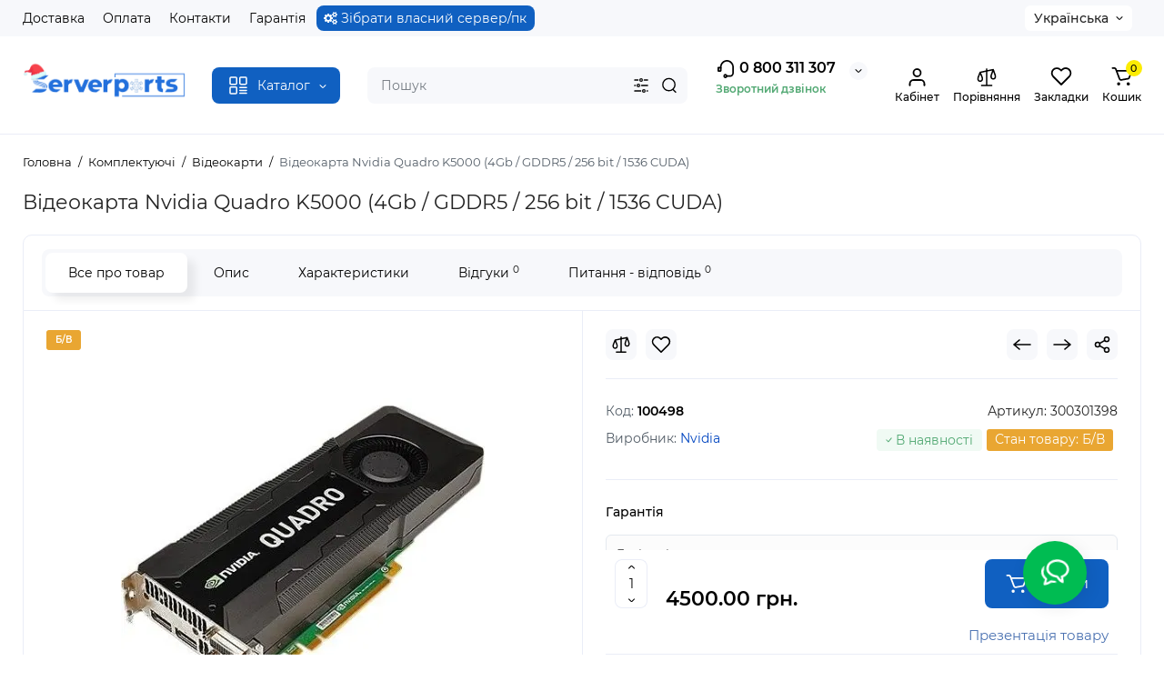

--- FILE ---
content_type: text/html; charset=utf-8
request_url: https://serverparts.com.ua/components/videokarti/nvidia-quadro-k5000-4gb-gddr5-256-bit-1536-cuda/
body_size: 47558
content:
<!DOCTYPE html>
<!--[if IE]><![endif]-->
<!--[if IE 8 ]><html prefix="og: https://ogp.me/ns# fb: https://ogp.me/ns/fb# product: https://ogp.me/ns/product# business: https://ogp.me/ns/business# place: http://ogp.me/ns/place#"  dir="ltr" lang="uk" class="ie8"><![endif]-->
<!--[if IE 9 ]><html prefix="og: https://ogp.me/ns# fb: https://ogp.me/ns/fb# product: https://ogp.me/ns/product# business: https://ogp.me/ns/business# place: http://ogp.me/ns/place#"  dir="ltr" lang="uk" class="ie9"><![endif]-->
<!--[if (gt IE 9)|!(IE)]><!-->
<html prefix="og: https://ogp.me/ns# fb: https://ogp.me/ns/fb# product: https://ogp.me/ns/product# business: https://ogp.me/ns/business# place: http://ogp.me/ns/place#"  dir="ltr" lang="uk">
<!--<![endif]-->
<head>
<meta charset="UTF-8" />
<meta name="viewport" content="width=device-width, initial-scale=1.0, shrink-to-fit=no">
<meta http-equiv="X-UA-Compatible" content="IE=edge">
<!-- Классический ICO favicon -->
<link rel="icon" type="image/x-icon" href="/favicon.ico">
<!-- PNG favicon (разные размеры для десктопа и мобильных устройств) -->
<link rel="icon" type="image/png" sizes="32x32" href="/image/catalog/icons/favicon-32x32.png">
<link rel="icon" type="image/png" sizes="192x192" href="/image/catalog/icons/favicon-192x192.png">
<link rel="icon" type="image/png" sizes="256x256" href="/image/catalog/icons/favicon-256x256.png">
<link rel="icon" type="image/png" sizes="512x512" href="/image/catalog/icons/favicon-512x512.png">
<!-- Apple Touch Icon (для iOS устройств) -->
<link rel="apple-touch-icon" sizes="180x180" href="/image/catalog/icons/favicon-180x180.png">
<link rel="apple-touch-icon" sizes="192x192" href="/image/catalog/icons/favicon-192x192.png">
<link rel="apple-touch-icon" sizes="512x512" href="/image/catalog/icons/favicon-512x512.png">
<title>Відеокарта Nvidia Quadro K5000 (4Gb / GDDR5 / 256 bit / 1536 CUDA) для ПК - купити в Києві, Україні | ціна, відгуки, характеристики на Serverparts.com.ua</title>
<base href="https://serverparts.com.ua/" />
<meta name="description" content="Купити ⚡Відеокарта Nvidia Quadro K5000 (4Gb / GDDR5 / 256 bit / 1536 CUDA)⚡ з об'ємом пам'яті - 4Gb і типом пам'яті - GDDR5, кількість ядер CUDA - 1536, шина передачі - PCIe 2.0 x16  ✅ Замовити в інтернет-магазині Serverparts.com.ua ✅ В наявності ✅ Вигідна ціна ✅ Гарантія 3 місяці☝ Допомога в підборі ✈️ Доставка 1-2 дня" />
<link href="https://serverparts.com.ua/components/videokarti/nvidia-quadro-k5000-4gb-gddr5-256-bit-1536-cuda/" rel="canonical" />
<link href="https://serverparts.com.ua/image/catalog/favicon-256x256.png" rel="icon" />
<link rel="preload" as="image" href="https://serverparts.com.ua/image/catalog/new-year-logo1.png">
<link rel="preload" href="catalog/view/theme/chameleon/stylesheet/fonts/montserrat-regular.woff2" as="font" type="font/woff2" crossorigin>
<link rel="preload" href="catalog/view/theme/chameleon/stylesheet/fonts/montserrat-medium.woff2" as="font" type="font/woff2" crossorigin>
<link rel="preload" href="catalog/view/theme/chameleon/stylesheet/fonts/montserrat-bold.woff2" as="font" type="font/woff2" crossorigin>
<style>
@media (min-width: 600px) {
	.product-grid .product-thumb .cart .btn-general,
	.container-module .product-thumb .cart .btn-general {padding: 5px;}
	.product-grid .product-thumb .cart .btn-general span.text-cart-add,
	.container-module .product-thumb .cart .btn-general span.text-cart-add {display: none;}
}
@media (min-width: 992px) {
	.product-grid .product-thumb .addit-action,
	.container-module .product-thumb .addit-action {
		top:0px;
		right:-65px;
		flex-direction: column;
	}
	.product-grid .product-thumb .product-model ~ .addit-action,
	.container-module .product-thumb .product-model ~ .addit-action {
		top: 30px;
	}
	.product-grid .product-thumb:hover .addit-action,
	.container-module .product-thumb:hover .addit-action {
		right:0px;
		opacity: 1;
	}
	.product-grid .product-thumb .addit-action .quick-order,
	.product-grid .product-thumb .addit-action .compare,
	.container-module .product-thumb .addit-action .quick-order,
	.container-module .product-thumb .addit-action .compare{
		margin-top: 10px;
	}
	.product-grid .product-thumb .addit-action .wishlist,
	.container-module .product-thumb .addit-action .wishlist{
		margin-left: 0px;
		margin-top: 10px;
	}
}
</style>
<link rel="stylesheet" href="https://serverparts.com.ua/minify-cache/min_0dea47651491f5f4640f86d1b9695dfc.css?v=1769594417"/>

	<style>
@media (min-width: 1500px){
	.container{width:1470px;}
	.col-md-3.menu-box,
	.menu_fix.col-md-3,
	.container .sw-20,
	#column-left.col-md-3,#column-right.col-md-3{ width:22%;}
	.container .sw-80,
	#content.col-md-9,#content.col-sm-9 {width: 78%;}
	.col-lg-offset-3,.col-md-offset-3 {margin-left: 20.4%;}
}
</style>
<style>
.sticker-ns.popular{ background: #53A974 none repeat scroll 0 0; color:#FFFFFF; }
.sticker-ns.special { background: #E65A2E none repeat scroll 0 0; color:#FFFFFF; }
.sticker-ns.bestseller { background: #E9A631 none repeat scroll 0 0; color:#FFFFFF; }
.sticker-ns.newproduct{ background: #557DC0 none repeat scroll 0 0; color:#FFFFFF; }
.product-thumb .countDays,
.product-thumb .countHours,
.product-thumb .countMinutes,
.product-thumb .countSec {
	font-size: 11px !important;
	line-height: 12px !important;
	width: 36px !important;
	padding: 4px !important;
	height: auto;
}
.product-thumb .time_productany{
	font-size: 7.5px;
}
	.product-thumb .action-timer {
		height: auto;
		flex-direction: column;
		left:auto !important;
		bottom: 15px;
		justify-content: flex-end;
	}
</style>
<script>
var chSetting = JSON.parse(atob('[base64]'));
if (localStorage.getItem('display') === null) {localStorage.setItem('display', 'grid');}
</script>
<script src="https://serverparts.com.ua/minify-cache/min_9aac30ed841b20dc298f40c24629b344.js?v=1769594417"></script>

<!-- Google tag (gtag.js) -->
<script async src="https://www.googletagmanager.com/gtag/js?id=G-X65JGD5X34"></script>
<script>
  window.dataLayer = window.dataLayer || [];
  function gtag(){dataLayer.push(arguments);}
  gtag('js', new Date());

  gtag('config', 'G-X65JGD5X34');
</script>
<!--microdatapro 8.1 twitter cards start -->
<meta name="twitter:card" content="summary_large_image">
<meta name="twitter:title" content="Відеокарта Nvidia Quadro K5000 (4Gb / GDDR5 / 256 bit / 1536 CUDA) для ПК - купити в Києві, Україні | ціна, відгуки, характеристики на Serverparts.com.ua">
<meta name="twitter:description" content="Купити ⚡Відеокарта Nvidia Quadro K5000 (4Gb / GDDR5 / 256 bit / 1536 CUDA)⚡ з об'ємом пам'яті - 4Gb і типом пам'яті - GDDR5, кількість ядер CUDA - 1536, шина передачі - PCIe 2.0 x16  ✅ Замовити в інтернет-магазині Serverparts.com.ua ✅ В наявності ✅ Вигідна ціна ✅ Гарантія 3 місяці☝ Допомога в підборі ✈️ Доставка 1-2 дня">
<meta name="twitter:image" content="https://serverparts.com.ua/image/cache/catalog/content/GPU/K5000-pad-1200x630.webp">
<meta name="twitter:image:alt" content="Відеокарта Nvidia Quadro K5000 (4Gb / GDDR5 / 256 bit / 1536 CUDA)">
<meta name="twitter:url" content="https://serverparts.com.ua/components/videokarti/nvidia-quadro-k5000-4gb-gddr5-256-bit-1536-cuda/">
<meta name="author" content="https://serverparts.com.ua/contact-us/">
<!--microdatapro 8.1 twitter cards end -->
<!--microdatapro 8.1 open graph start -->
<meta property="og:locale" content="uk_UA">
<meta property="og:rich_attachment" content="true">
<meta property="og:site_name" content="Serverparts">
<meta property="og:type" content="product">
<meta property="og:title" content="Відеокарта Nvidia Quadro K5000 (4Gb / GDDR5 / 256 bit / 1536 CUDA) для ПК - купити в Києві, Україні | ціна, відгуки, характеристики на Serverparts.com.ua">
<meta property="og:description" content="Купити ⚡Відеокарта Nvidia Quadro K5000 (4Gb / GDDR5 / 256 bit / 1536 CUDA)⚡ з об'ємом пам'яті - 4Gb і типом пам'яті - GDDR5, кількість ядер CUDA - 1536, шина передачі - PCIe 2.0 x16  ✅ Замовити в інтернет-магазині Serverparts.com.ua ✅ В наявності ✅ Вигідна ціна ✅ Гарантія 3 місяці☝ Допомога в підборі ✈️ Доставка 1-2 дня">
<meta property="og:image" content="https://serverparts.com.ua/image/cache/catalog/content/GPU/K5000-pad-1200x630.webp">
<meta property="og:image:alt" content="Відеокарта Nvidia Quadro K5000 (4Gb / GDDR5 / 256 bit / 1536 CUDA)">
<meta property="og:image:secure_url" content="https://serverparts.com.ua/image/cache/catalog/content/GPU/K5000-pad-1200x630.webp">
<meta property="og:image:width" content="1200">
<meta property="og:image:height" content="630">
<meta property="og:url" content="https://serverparts.com.ua/components/videokarti/nvidia-quadro-k5000-4gb-gddr5-256-bit-1536-cuda/">
<meta property="business:contact_data:street_address" content="вул. Гоголівська 39">
<meta property="business:contact_data:locality" content="Київ">
<meta property="business:contact_data:postal_code" content="04053">
<meta property="business:contact_data:country_name" content="Ukraine">
<meta property="place:location:latitude" content="50.4539443570087">
<meta property="place:location:longitude" content="30.4934270084935">
<meta property="business:contact_data:email" content="info@serverparts.com.ua">
<meta property="business:contact_data:phone_number" content="+380974141247">
<meta property="product:product_link" content="https://serverparts.com.ua/components/videokarti/nvidia-quadro-k5000-4gb-gddr5-256-bit-1536-cuda/">
<meta property="product:brand" content="Nvidia">
<meta property="product:category" content="Відеокарти">
<meta property="product:availability" content="instock">
<meta property="product:condition" content="new">
<meta property="product:target_gender" content="unisex">
<meta property="product:price:amount" content="4500">
<meta property="product:price:currency" content="UAH">
<!--microdatapro 8.1 open graph end -->
 
<style type="text/css">
.option-quantity table { width: 100%; }
.option-quantity table td {vertical-align: middle !important;}
.option-quantity table thead {font-weight: bold; }
.option-quantity input[type="text"] { max-width: 35px; padding: 0; }
.option-quantity select.form-control { height: 34px !important; width: 100% !important; background: #fff !important; }
.owq-quantity .form-control { display: inline-block !important; text-align: center; }
.owq-quantity { display: inline-block; white-space: nowrap; }
.owq-quantity > div { display: inline-block; margin: 0px 3px; font-size: 20px; vertical-align: middle; padding-bottom: 3px; cursor: pointer; -webkit-touch-callout: none; -webkit-user-select: none; -khtml-user-select: none; -moz-user-select: none; -ms-user-select: none; user-select: none; }
.option-quantity tr.no-stock .stock { color: #833; font-weight: bold; }
.option-quantity tr.no-stock .form-control { background: #fdd; }
.owq-area-hw input[type="text"] { max-width: 75px; }
.option-quantity .col-quantity.text-center { width: 100px; }
.owq-area-hw td { padding: 0 3px;    vertical-align: middle !important;}
.owq-area-hw .owq-error { min-height: 20px; }
</style>
      
<link rel="alternate" hreflang="uk" href="https://serverparts.com.ua/components/videokarti/nvidia-quadro-k5000-4gb-gddr5-256-bit-1536-cuda/" />
<link rel="alternate" hreflang="x-default" href="https://serverparts.com.ua/components/videokarti/nvidia-quadro-k5000-4gb-gddr5-256-bit-1536-cuda/" />
<link rel="alternate" hreflang="ru-UA" href="https://serverparts.com.ua/ru/components_ru/videokarti-ru/nvidia-quadro-k5000-4gb-gddr5-256-bit-1536-cuda-ru/" />
</head>
<body class=" fix_cart_price_footer  ft_tabs_mob">
<nav id="top" class="visible-md visible-lg">
  <div class="container">
  		<div class="pull-left">
		<div class="btn-group box-nav-links">
			<ul class="header-nav-links">
									<li><button onclick="location='/delivery/'"  type="button" class="btn btn-link">Доставка</button></li>
				 					<li><button onclick="location='/oplata/'"  type="button" class="btn btn-link">Оплата</button></li>
				 					<li><button onclick="location='/contact-us/'"  type="button" class="btn btn-link">Контакти</button></li>
				 					<li><button onclick="location='/warranty/'"  type="button" class="btn btn-link">Гарантія</button></li>
				 					<li><button onclick="location='/pc-configurator/'"  type="button" class="btn btn-link"><i class="fa fa-cogs"></i> Зібрати власний сервер/пк</button></li>
				 			</ul>
		</div>
	</div>
				<div class="pull-right dflex align-items-center top-lc">
			<div class="box-language hidden-xs hidden-sm">
	<div id="language">
		<div class="btn-group">
			<button class="btn-language-top dropdown-toggle" data-toggle="dropdown">
															Українська
																					</button>
			<ul class="dropdown-menu dropdown-menu-right ch-dropdown">
				<li class="mob-title-language visible-xs">Українська</li>
									<li  class="active" >
													<button class="btn-lang-select" type="button" >
														Українська</button>
						</li>
										<li >
													<button class="btn-lang-select" type="button" onclick="lm_setCookie('languageauto', '1', {expires: 180}); window.location = 'https://serverparts.com.ua/ru/components_ru/videokarti-ru/nvidia-quadro-k5000-4gb-gddr5-256-bit-1536-cuda-ru/'">
														Русский</button>
						</li>
									</ul>
			</div>
			<span class="mob-text-language">Українська</span>

		</div>
	</div>

<script>
function lm_setCookie(name, value, options = {}) {
	options = {
	path: '/',
	...options
	};

	let date = new Date(Date.now() + (86400e3 * options.expires));
	date = date.toUTCString();
	options.expires = date;

	let updatedCookie = encodeURIComponent(name) + "=" + encodeURIComponent(value);

	for (let optionKey in options) {
		updatedCookie += "; " + optionKey;
		let optionValue = options[optionKey];
		if (optionValue !== true) {
		updatedCookie += "=" + optionValue;
		}
	}
	document.cookie = updatedCookie;
}

function lm_deleteCookie(name) {
	lm_setCookie(name, "", {'max-age': -1});
}
</script>


	
			
		</div>
	  </div>
</nav>
<header class="">
  <div class="container">
    <div class="row dflex flex-wrap align-items-center pt-15 pb-15">
    			<div class="col-xs-5 col-sm-6 col-md-2 col-lg-2 logo-top type-h-2">
			<div id="logo">
											  <a href="https://serverparts.com.ua/"><img  src="https://serverparts.com.ua/image/catalog/new-year-logo1.png" alt="Serverparts" class="img-responsive"/></a>
							  			</div>
		</div>
					<div class="box-menu-top visible-md visible-lg col-lg-2 col-auto">
				<button aria-label="Catalog" type="button" class="btn-menu-top vh1-bl dflex align-items-center show-tc">
											<svg id="icon-menu" class="icon-menu" xmlns="http://www.w3.org/2000/svg" fill="none" viewBox="0 0 22 22">
							<path stroke="currentColor" stroke-linecap="round" stroke-width="1.5" d="M12.8 13.25H20m-7.2 3.15H20m-7.2 3.15H20M3 20h5.2a1 1 0 0 0 1-1v-5.2a1 1 0 0 0-1-1H3a1 1 0 0 0-1 1V19a1 1 0 0 0 1 1zM13.8 9.65H19a1 1 0 0 0 1-1V3a1 1 0 0 0-1-1h-5.2a1 1 0 0 0-1 1v5.65a1 1 0 0 0 1 1zM3 9.65h5.2a1 1 0 0 0 1-1V3a1 1 0 0 0-1-1H3a1 1 0 0 0-1 1v5.65a1 1 0 0 0 1 1z"/>
						</svg>
															<span class="text-category hidden-md">Каталог</span>
					<svg class="icon-arrow hidden-md"><use xlink:href="catalog/view/theme/chameleon/image/sprite.svg#icon-arrow-down"></use></svg>
									</button>
			</div>
						<div class="phone-box col-xs-7 col-sm-6 col-md-3 col-auto f-order-3">
			<div id="phone" class="dflex justify-content-xs-end justify-content-sm-end  pr-35">
				<div class="contact-header">
					<div class="dropdown-toggle">
													<div class="additional-tel dth">
															<a href="tel:0800311307" target="_blank">
																	<div class="icon-image"><img loading="lazy" width="22" height="22" src="https://serverparts.com.ua/image/catalog/chm-files/icon-phone.svg" alt="0 800 311 307" /></div>
																	0 800 311 307</a>
														</div>
																			<span class="drop-icon-info"></span>
											</div>
										<ul class="dropdown-menu drop-contacts ch-dropdown">
																											<li>
																	<a href="https://t.me/+380974141247" target="_blank">
																				<div class="icon-image"><img loading="lazy" width="25" height="25" src="https://serverparts.com.ua/image/catalog/chm-files/widget_icon/iocn_teleg.svg" alt="Telegram" /></div>
																				Telegram
									</a>
																	</li>
															<li>
																	<a href="viber://chat?number=+380974141247">
																				<div class="icon-image"><img loading="lazy" width="25" height="25" src="https://serverparts.com.ua/image/catalog/chm-files/widget_icon/iocn_viber.svg" alt="Viber" /></div>
																				Viber
									</a>
																	</li>
															<li>
																	<a href="https://wa.me/380974141247">
																				<div class="icon-image"><img loading="lazy" width="25" height="25" src="https://serverparts.com.ua/image/catalog/chm-files/widget_icon/iocn_whatsapp.svg" alt="WhatsApp" /></div>
																				WhatsApp
									</a>
																	</li>
																		</ul>
										<a style="display:block;margin-bottom:15px;" href="javascript:;" onclick="get_modal_callbacking();"> <span class="text_after_phone" style="color:#53A974;font-weight:600;">
					Зворотний дзвінок</span></a>
				</div>
			</div>
		</div>
		<div class="box-search search-top col-xs-9 col-sm-9 col-md-5 flex-1 visible-md visible-lg"><div class="header-search input-group ">
	<input type="text" name="search" value="" placeholder="Пошук" class="form-control search-autocomplete" />
		<div class="input-group-btn categories">
		<button aria-label="Search category" type="button" data-toggle="dropdown" data-placement="left" title="Всюди" class="btn-search-select dropdown-toggle">
			<img class="icon-search-category" src="catalog/view/theme/chameleon/image/sprite.svg#icon-search-category" alt="" width="18" height="18">
		</button>
		<ul class="dropdown-menu dropdown-menu-right ch-dropdown">
			<li class="sel-cat-search"><a href="#" onclick="return false;" data-idsearch="0">Всюди</a></li>
						<li><a href="#" onclick="return false;" data-idsearch="175">дубли</a></li>
						<li><a href="#" onclick="return false;" data-idsearch="59">Комп&#039;ютери та ігрові станції</a></li>
						<li><a href="#" onclick="return false;" data-idsearch="93">Комп&#039;ютери та ігрові станції</a></li>
						<li><a href="#" onclick="return false;" data-idsearch="68">Комп&#039;ютери та ігрові станції/Конфігуратор комп&#039;ютера</a></li>
						<li><a href="#" onclick="return false;" data-idsearch="110">Комплектуючі</a></li>
						<li><a href="#" onclick="return false;" data-idsearch="270">Комплектуючі для збірки</a></li>
						<li><a href="#" onclick="return false;" data-idsearch="71">Комплектуючі до сервера</a></li>
						<li><a href="#" onclick="return false;" data-idsearch="261">Консолі</a></li>
						<li><a href="#" onclick="return false;" data-idsearch="92">кріплення та салазки</a></li>
						<li><a href="#" onclick="return false;" data-idsearch="57">Мережеве обладнання</a></li>
						<li><a href="#" onclick="return false;" data-idsearch="200">Периферія</a></li>
						<li><a href="#" onclick="return false;" data-idsearch="91">Рейки</a></li>
						<li><a href="#" onclick="return false;" data-idsearch="56">Рейки, кріплення та салазки</a></li>
						<li><a href="#" onclick="return false;" data-idsearch="42">Робочі станції</a></li>
						<li><a href="#" onclick="return false;" data-idsearch="109">Робочі станції Felteq</a></li>
						<li><a href="#" onclick="return false;" data-idsearch="69">Робочі станції/Готові збірки станцій Dell</a></li>
						<li><a href="#" onclick="return false;" data-idsearch="66">Робочі станції/Готові збірки станцій HP</a></li>
						<li><a href="#" onclick="return false;" data-idsearch="67">Робочі станції/Конфигуратор станцій</a></li>
						<li><a href="#" onclick="return false;" data-idsearch="46">Сервери</a></li>
						<li><a href="#" onclick="return false;" data-idsearch="70">Сервери/Сервери HP</a></li>
						<li><a href="#" onclick="return false;" data-idsearch="64">Усі товари</a></li>
						<li><a href="#" onclick="return false;" data-idsearch="111">Ноутбуки</a></li>
						<li><a href="#" onclick="return false;" data-idsearch="240">Гаджети для дому</a></li>
					</ul>
		<input type="hidden" name="search_category_id" value="0" />
  </div>
    <span class="input-group-btn button_search">
	<button aria-label="Search" type="button" class="btn btn-search">
		<img class="icon-hsearch" src="catalog/view/theme/chameleon/image/sprite.svg#icon-hsearch" alt="" width="18" height="18">
	</button>
  </span>
</div>
</div>
				<div class="box-account visible-md visible-lg text-ai-on">
			<button  id="login-popup" data-load-url="index.php?route=common/login_modal" type="button" class="dropdown-toggle btn-account">
				<img class="icon-account" src="catalog/view/theme/chameleon/image/sprite.svg#icon-account" alt="" width="23" height="22">
				<span class="text-a-icon">Кабінет</span>
			</button>
					</div>
						<div class="box-compare visible-md visible-lg text-ai-on" >
			<a rel="nofollow" class="btn-compare-top" href="https://serverparts.com.ua/compare-products/"  id="compare-total">
				<img class="icon-compare" src="catalog/view/theme/chameleon/image/sprite.svg#icon-compare" alt="" width="24" height="24">
								<span class="text-a-icon">Порівняння</span>
			</a>
		</div>
						<div class="box-wishlist visible-md visible-lg text-ai-on" >
			<a rel="nofollow" class="btn-wishlist-top" href="https://serverparts.com.ua/login/" id="wishlist-total">
				<img class="icon-wishlist" src="catalog/view/theme/chameleon/image/sprite.svg#icon-wishlist" alt="" width="24" height="22">
								<span class="text-a-icon">Закладки</span>
			</a>
		</div>
						<div class="box-cart visible-md visible-lg text-ai-on"><div id="cart" class="shopping-cart">
	<button class="dflex align-items-center btn" type="button"  onclick="openFixedCart(this);">
		<img class="shop-bag-svg" src="catalog/view/theme/chameleon/image/sprite.svg#icon-add-to-cart" alt="" width="25" height="22">
		<span class="cart-total">0</span>
					<span class="text-a-icon-cart ">Кошик</span>
			</button>
	<div class="cart-content">
	<div class="header-cart-backdrop"></div>
	<div class="header-cart-fix-right" >
		<div class="header-cart-top dflex">
			<div class="header-cart-title">Кошик</div>
			<button type="button" class="header-cart-close"></button>
		</div>
		<div class="header-cart-scroll dflex flex-column">
							<div class="text-center box-empty-cart-icon">
					<svg class="icon-empty-cart" id="icon-empty-shop-cart" xmlns="http://www.w3.org/2000/svg" width="195" height="151" fill="none" viewBox="0 0 195 151">
						<path fill="#9CA9BC" d="m170.452 109.713 1.98.273-1.49 10.798-1.982-.274 1.492-10.797ZM38 45h2v32h-2V45Zm0 39h2v9h-2v-9Zm107.8 42.7c.2.3.5.4.8.4.2 0 .4-.1.6-.2 1.5-1 3.6-1.1 5.2-.1.5.3 1.1.2 1.4-.3.3-.5.2-1.1-.3-1.4-2.2-1.4-5.2-1.4-7.4.1-.5.4-.6 1-.3 1.5ZM70 113h9v2h-9v-2ZM5 144h13v2H5v-2Z"/>
						<path fill="#9CA9BC" d="m173 144 .3-.9 5-39.1h.7c2.2 0 4-1.4 4-3.2v-1.5c0-1.8-1.8-3.2-4-3.2h-34.7l9.1-22c.8-2-.1-4.4-2.2-5.2-1-.4-2.1-.4-3.1 0s-1.8 1.2-2.2 2.2L136.5 94c-1.2.4-2.1 1.1-2.9 2H132V37c0-3.3-2.7-6-5.9-6-6.3 0-12.6-.7-18.9-.9-4-14.7-14-25.1-25.7-25.1S59.8 15.4 55.8 30c-6.4.2-12.7.5-18.8 1-3.3 0-6 2.7-6 6v75.9L27.1 144H23v2h167v-2h-17Zm-1.7-1.2c-.1.9-.9 1.2-1.6 1.2h-33.8l-3.9-31.1V104h2.2c1.1 1 2.3 1.7 3.9 1.7s2.9-.6 3.9-1.7h34.3l-5 38.8Zm9.7-43.6v1.5c0 .6-.8 1.2-2 1.2h-35.1c.3-.7.5-1.5.5-2.3 0-.6-.1-1.1-.2-1.7H179c1.2.1 2 .8 2 1.3Zm-33.2-27.5c.2-.5.6-.9 1.1-1.1.5-.2 1-.2 1.5 0 1 .4 1.5 1.6 1.1 2.6l-9.1 22c-1.1-1-2.4-1.5-3.6-1.7l9-21.8Zm-9.5 24c2.2 0 4 1.8 4 4s-1.8 4-4 4-4-1.8-4-4 1.8-4 4-4Zm-5.7 2.3c-.2.5-.2 1.1-.2 1.7 0 .8.2 1.6.5 2.3h-.9v-4h.6ZM81.5 7c10.7 0 19.8 9.5 23.6 23-16.1-.5-31.9-.5-47.2 0 3.8-13.5 13-23 23.6-23ZM32.8 115H59v-2H33V37c0-2.2 1.8-4 4.1-4 6-.4 12.1-.7 18.3-.9-.5 2.3-.9 4.7-1.1 7.2-2.3.4-4.1 2.4-4.1 4.8 0 2.7 2.2 4.9 4.9 4.9s4.9-2.2 4.9-4.9c0-2.3-1.6-4.1-3.6-4.7.2-2.5.6-5 1.2-7.3 15.6-.5 31.7-.5 48.2.1.6 2.3.9 4.8 1.2 7.3-2.1.5-3.6 2.4-3.6 4.7 0 2.7 2.2 4.9 4.9 4.9s4.9-2.2 4.9-4.9c0-2.4-1.8-4.4-4.1-4.8-.2-2.4-.6-4.8-1.1-7.1 6.1.2 12.2.5 18.3.9 2.2 0 4 1.8 4 4v76H89v2h41.2l3.6 29H29.1l3.7-29.2Zm23.3-73.6c1 .4 1.8 1.5 1.8 2.6 0 1.6-1.3 2.9-2.9 2.9-1.6 0-2.9-1.3-2.9-2.9 0-1.3.8-2.3 1.9-2.7 0 .9-.1 1.8-.1 2.7h2c.1-.9.1-1.8.2-2.6ZM107 44h2c0-.9 0-1.8-.1-2.7 1.1.4 1.9 1.4 1.9 2.7 0 1.6-1.3 2.9-2.9 2.9-1.6 0-2.9-1.3-2.9-2.9 0-1.2.7-2.2 1.8-2.6.2.8.2 1.7.2 2.6Z"/>
						<path fill="#9CA9BC" d="M145.6 120.2a2 2 0 1 0 .001-3.999 2 2 0 0 0-.001 3.999Zm8 0a2 2 0 1 0 .001-3.999 2 2 0 0 0-.001 3.999Zm-67-40.9c-2.8-1.8-6.7-1.8-9.4.2-.5.3-.6.9-.3 1.4.2.3.5.4.8.4.2 0 .4-.1.6-.2 2.1-1.5 5.1-1.5 7.2-.1.5.3 1.1.2 1.4-.3.3-.5.1-1.1-.3-1.4Zm-12.9-5.9a2.7 2.7 0 1 0 0-5.4 2.7 2.7 0 0 0 0 5.4Zm16 0a2.7 2.7 0 1 0 0-5.4 2.7 2.7 0 0 0 0 5.4Z"/>
					</svg>
				</div>
				<div class="text-center cart-empty">Ваш кошик порожній :(</div>
				<div class="text-center cart-empty-info-text">Це ніколи не пізно виправити :)</div>
					</div>
			</div>
	</div>
</div>
</div>
	</div>
  </div>
	
	<div id="fm-fixed-mobile" class="mob-fix-panel topmm-fix hidden-md hidden-lg">
	<div class="container">
		<div class="box-flex-fix fm_type_design_1 show-title">
			<div class="fm-left-block dflex align-items-center">
												<div class="mob-m-i">
					<a class="btn btn-go-home dflex align-items-center justify-content-center active-bg" href="https://serverparts.com.ua/">
						<svg xmlns="http://www.w3.org/2000/svg" width="18" height="22" fill="none" viewBox="0 0 18 22">
							<path stroke="currentColor" stroke-linecap="round" stroke-width="1.5" d="M1 21V8.3a2 2 0 01.779-1.585l6.758-5.21a1 1 0 011.275.046l5.811 5.168a2 2 0 01.671 1.495V20a1 1 0 01-1 1H6.118a1 1 0 01-1-1v-8.412"/>
						</svg>
												<span class="text-a-icon">Головна</span>
											</a>
				</div>
												<div class="mob-m-i menu_fix_mob">
					<button aria-label="Меню" type="button" class="btn btn-menu-mobile" onclick="open_mob_menu_left()">
																					<img class="icon-menu" src="catalog/view/theme/chameleon/image/sprite.svg#icon-menu" alt="" width="22" height="22">
																									<span class="text-a-icon">Меню</span>
											</button>
				</div>
			</div>
							<div class="search_fix_mob ">
					<div class="header-search input-group ">
	<input type="text" name="search" value="" placeholder="Пошук" class="form-control search-autocomplete" />
		<div class="input-group-btn categories">
		<button aria-label="Search category" type="button" data-toggle="dropdown" data-placement="left" title="Всюди" class="btn-search-select dropdown-toggle">
			<img class="icon-search-category" src="catalog/view/theme/chameleon/image/sprite.svg#icon-search-category" alt="" width="18" height="18">
		</button>
		<ul class="dropdown-menu dropdown-menu-right ch-dropdown">
			<li class="sel-cat-search"><a href="#" onclick="return false;" data-idsearch="0">Всюди</a></li>
						<li><a href="#" onclick="return false;" data-idsearch="175">дубли</a></li>
						<li><a href="#" onclick="return false;" data-idsearch="59">Комп&#039;ютери та ігрові станції</a></li>
						<li><a href="#" onclick="return false;" data-idsearch="93">Комп&#039;ютери та ігрові станції</a></li>
						<li><a href="#" onclick="return false;" data-idsearch="68">Комп&#039;ютери та ігрові станції/Конфігуратор комп&#039;ютера</a></li>
						<li><a href="#" onclick="return false;" data-idsearch="110">Комплектуючі</a></li>
						<li><a href="#" onclick="return false;" data-idsearch="270">Комплектуючі для збірки</a></li>
						<li><a href="#" onclick="return false;" data-idsearch="71">Комплектуючі до сервера</a></li>
						<li><a href="#" onclick="return false;" data-idsearch="261">Консолі</a></li>
						<li><a href="#" onclick="return false;" data-idsearch="92">кріплення та салазки</a></li>
						<li><a href="#" onclick="return false;" data-idsearch="57">Мережеве обладнання</a></li>
						<li><a href="#" onclick="return false;" data-idsearch="200">Периферія</a></li>
						<li><a href="#" onclick="return false;" data-idsearch="91">Рейки</a></li>
						<li><a href="#" onclick="return false;" data-idsearch="56">Рейки, кріплення та салазки</a></li>
						<li><a href="#" onclick="return false;" data-idsearch="42">Робочі станції</a></li>
						<li><a href="#" onclick="return false;" data-idsearch="109">Робочі станції Felteq</a></li>
						<li><a href="#" onclick="return false;" data-idsearch="69">Робочі станції/Готові збірки станцій Dell</a></li>
						<li><a href="#" onclick="return false;" data-idsearch="66">Робочі станції/Готові збірки станцій HP</a></li>
						<li><a href="#" onclick="return false;" data-idsearch="67">Робочі станції/Конфигуратор станцій</a></li>
						<li><a href="#" onclick="return false;" data-idsearch="46">Сервери</a></li>
						<li><a href="#" onclick="return false;" data-idsearch="70">Сервери/Сервери HP</a></li>
						<li><a href="#" onclick="return false;" data-idsearch="64">Усі товари</a></li>
						<li><a href="#" onclick="return false;" data-idsearch="111">Ноутбуки</a></li>
						<li><a href="#" onclick="return false;" data-idsearch="240">Гаджети для дому</a></li>
					</ul>
		<input type="hidden" name="search_category_id" value="0" />
  </div>
    <span class="input-group-btn button_search">
	<button aria-label="Search" type="button" class="btn btn-search">
		<img class="icon-hsearch" src="catalog/view/theme/chameleon/image/sprite.svg#icon-hsearch" alt="" width="18" height="18">
	</button>
  </span>
</div>

									</div>
										<div class="fm-right-block dflex align-items-center">
														<div class="mob-m-i cart_fix_mob shopping-cart">
						<button aria-label="Кошик" class="btn-mob-cart dflex align-items-center" type="button"  onclick="openFixedCart(this);">
							<span class="cart-total">0</span>
							<img class="shop-bag-svg" src="catalog/view/theme/chameleon/image/sprite.svg#icon-add-to-cart" alt="" width="25" height="22">
														<span class="text-a-icon-cart">Кошик</span>
													</button>
						<div class="cart-content"></div>
					</div>
							</div>
		</div>
	</div>
	<div class="mob-menu-info-fixed-left hidden">
		<div class="mob-first-menu active" id="mobm-left-content">
			<div class="mobm-top">
				<div class="mobm-title">Меню</div>
				<button type="button" class="mobm-close-menu" aria-label="Close" onclick="close_mob_menu();"></button>
			</div>
			<div class="mobm-body">
				<div class="mobm-header-block">
					<div class="mh-left-b lang-cur dflex align-items-center"></div>
					<div class="mh-right-b dflex align-items-center ml-auto">
						<div class="box-account-mob"></div>
						<div class="mm-compare"></div>
						<div class="mm-wishlist"></div>
					</div>
				</div>
				<div id="ch_mobm_catalog" class="mobm-list-item dflex align-items-center">
					<span class="mm-icon-catalog">
												<svg class="icon-menu"><use xlink:href="catalog/view/theme/chameleon/image/sprite.svg#icon-menu"></use></svg>
											</span>
					<span class="text-menu">Каталог</span>
					<svg class="icon-mm-arrow"><use xlink:href="catalog/view/theme/chameleon/image/sprite.svg#icon-arrow-right"></use></svg>
				</div>
				<div id="ch_mobm_contact" class="mobm-list-item dflex align-items-center">
					<span class="mm-icon-left">
						<svg xmlns="http://www.w3.org/2000/svg" width="23" height="23" fill="none" viewBox="0 0 23 23">
							<path stroke="#000" stroke-linecap="round" stroke-linejoin="round" stroke-width="1.5" d="M20.335 15.76v2.692a1.796 1.796 0 01-1.957 1.796 17.766 17.766 0 01-7.746-2.756 17.506 17.506 0 01-5.386-5.386A17.765 17.765 0 012.49 4.323a1.795 1.795 0 011.786-1.957H6.97A1.795 1.795 0 018.764 3.91c.114.862.325 1.708.629 2.523a1.795 1.795 0 01-.404 1.894l-1.14 1.14a14.362 14.362 0 005.386 5.386l1.14-1.14a1.795 1.795 0 011.894-.404c.814.304 1.66.514 2.522.628a1.795 1.795 0 011.544 1.822z"/>
						</svg>
					</span>
					<span class="text-menu">Контакти</span>
					<svg class="icon-mm-arrow"><use xlink:href="catalog/view/theme/chameleon/image/sprite.svg#icon-arrow-right"></use></svg>
				</div>
				<div id="ch_mobm_special" class="mobm-list-item">
					<a class="dflex align-items-center" href="https://serverparts.com.ua/specials/">
					<span class="mm-icon-left">
						<svg xmlns="http://www.w3.org/2000/svg" width="21" height="24" fill="none" viewBox="0 0 21 24">
							<path fill="#303030" stroke="#303030" stroke-width=".1" d="M16.716 8.805c-1.8-2.06-2.87-3.874-3.45-5.032-.629-1.255-.835-2.034-.836-2.04L12.243 1l-.669.309c-.078.036-1.924.909-2.959 3.053-.519 1.077-.623 2.275-.618 3.09a.988.988 0 0 1-.772.981.937.937 0 0 1-.867-.272l-1.245-1.29-.428.612c-.045.063-1.091 1.56-1.282 1.858A9.002 9.002 0 0 0 2 14.258c.017 2.346.908 4.545 2.508 6.19C6.108 22.094 8.236 23 10.5 23c4.687 0 8.5-3.952 8.5-8.81 0-1.76-.833-3.723-2.284-5.385ZM10.5 21.71a7.087 7.087 0 0 1-5.115-2.177c-1.366-1.404-2.125-3.281-2.14-5.285a7.681 7.681 0 0 1 1.197-4.196c.097-.152.485-.714.823-1.199l.212.22a2.15 2.15 0 0 0 1.992.625c1.033-.214 1.778-1.161 1.772-2.252-.003-.675.079-1.658.488-2.507a5.63 5.63 0 0 1 1.76-2.083c.469 1.234 1.656 3.784 4.304 6.815.59.675 1.962 2.468 1.962 4.52 0 4.146-3.254 7.519-7.255 7.519Z"/>
						</svg>
					</span>
					<span class="text-menu">Акції</span>
					<svg class="icon-mm-arrow"><use xlink:href="catalog/view/theme/chameleon/image/sprite.svg#icon-arrow-right"></use></svg>
					</a>
				</div>
				<div id="ch_mobm_viewed" class="mobm-list-item dflex align-items-center">
					<span class="mm-icon-left">
						<svg class="icon-mob-viewed"><use xlink:href="catalog/view/theme/chameleon/image/sprite.svg#icon-viewed"></use></svg>
					</span>
					<span class="text-menu">Ви переглядали</span>
					<svg class="icon-mm-arrow"><use xlink:href="catalog/view/theme/chameleon/image/sprite.svg#icon-arrow-right"></use></svg>
				</div>
								<div class="links-mob"></div>
												<div class="desc_info_mob"><p><span style="color: rgb(71, 85, 105); font-family: Inter, sans-serif; font-size: 13.5px;">Пн-Пт з 09:00 до 18:00,</span><br style="--tw-border-spacing-x:0; --tw-border-spacing-y:0; --tw-translate-x:0; --tw-translate-y:0; --tw-rotate:0; --tw-skew-x:0; --tw-skew-y:0; --tw-scale-x:1; --tw-scale-y:1; --tw-pan-x: ; --tw-pan-y: ; --tw-pinch-zoom: ; --tw-scroll-snap-strictness:proximity; --tw-ordinal: ; --tw-slashed-zero: ; --tw-numeric-figure: ; --tw-numeric-spacing: ; --tw-numeric-fraction: ; --tw-ring-inset: ; --tw-ring-offset-width:0px; --tw-ring-offset-color:#fff; --tw-ring-color:rgba(59,130,246,0.5); --tw-ring-offset-shadow:0 0 #0000; --tw-ring-shadow:0 0 #0000; --tw-shadow:0 0 #0000; --tw-shadow-colored:0 0 #0000; --tw-blur: ; --tw-brightness: ; --tw-contrast: ; --tw-grayscale: ; --tw-hue-rotate: ; --tw-invert: ; --tw-saturate: ; --tw-sepia: ; --tw-drop-shadow: ; --tw-backdrop-blur: ; --tw-backdrop-brightness: ; --tw-backdrop-contrast: ; --tw-backdrop-grayscale: ; --tw-backdrop-hue-rotate: ; --tw-backdrop-invert: ; --tw-backdrop-opacity: ; --tw-backdrop-saturate: ; --tw-backdrop-sepia: ; color: rgb(71, 85, 105); font-family: Inter, sans-serif; font-size: 13.5px;"><span style="color: rgb(71, 85, 105); font-family: Inter, sans-serif; font-size: 13.5px;">Сб з 12:00 до 15:00, Нд - вихідний</span><br></p></div>
							</div>
		</div>
		<div class="mob-menu hidden" id="mob-catalog-left">
			<div class="mobm-top go-back-catalog">
				<span class="mm-icon-come-back">
					<svg class="icon-arrow-left"><use xlink:href="catalog/view/theme/chameleon/image/sprite.svg#icon-arrow-left"></use></svg>
				</span>
				<div class="mobm-title">Каталог</div>
				<button type="button" class="mobm-close-menu" aria-label="Close" onclick="close_mob_menu();"></button>
			</div>
			<div class="mobm-body mm-ss"></div>
		</div>
		<div class="mob-info hidden" id="mob-info-contact">
			<div class="mobm-top go-back-contact">
				<span class="mm-icon-come-back">
					<svg class="icon-arrow-left"><use xlink:href="catalog/view/theme/chameleon/image/sprite.svg#icon-arrow-left"></use></svg>
				</span>
				<div class="mobm-title">Контакти</div>
				<button type="button" class="mobm-close-menu" aria-label="Close" onclick="close_mob_menu();"></button>
			</div>
			<div class="mobm-body"></div>
		</div>
		<div class="mob-info hidden" id="mob-info-viewed">
			<div class="mobm-top go-back-viewed">
				<span class="mm-icon-come-back">
					<svg class="icon-arrow-left"><use xlink:href="catalog/view/theme/chameleon/image/sprite.svg#icon-arrow-left"></use></svg>
				</span>
				<div class="mobm-title">Ви переглядали</div>
				<button type="button" class="mobm-close-menu" aria-label="Close" onclick="close_mob_menu();"></button>
			</div>
			<div class="mobm-body mm-ss"></div>
		</div>
	</div>
</div>
</header>
<div class="menu-header-box  hidden-xs hidden-sm type-menu-h-1">
	<div class="container pos-r">
		<div class="row dflex">
			<div class="menu-box dflex m_type_header_1 menu_mask">
<nav id="menu-vertical" class="btn-group col-md-3">
	<ul id="menu-vertical-list" class="dropdown-menu hidden-xs hidden-sm">
													<li class="have-icon">
						<a  class="dropdown-img"  href="https://serverparts.com.ua/pc-configurator/">
															<img decoding="async" loading="lazy" alt="Конфігуратор сервера" class="nsmenu-thumb " src="https://serverparts.com.ua/image/catalog/Configurator (1) 1.svg"/>
																					<div class="item-name himg">Конфігуратор сервера</div>
																				</a>
					</li>
																		<li class="dropdown have-icon">
				<a href="servera/" class="parent-link">
											<img decoding="async" loading="lazy" alt="Сервери" class="nsmenu-thumb " src="https://serverparts.com.ua/image/catalog/иконка/SiteLOGOServer.svg"/>
															<div class="item-name himg">Сервери</div>
															<svg class="icon-mm-arrow arrow"><use xlink:href="catalog/view/theme/chameleon/image/sprite.svg#icon-arrow-right"></use></svg>
				</a>
									
						
													<div class="ns-dd dropdown-menu-full-image nsmenu-type-category-full-image box-col-3">
								<div class="chm-list-menu dflex h-100">
																		<div class="chm-list-menu-item-child dflex flex-wrap w-100 nsmenu-haschild">
										<div class="w-100 row-masonry mm-column-4">
																							<div class="col-sm-12 col-md-3 nsmenu-parent-block nsmenu-issubchild">
																											<a class="nsmenu-parent-img" href="https://serverparts.com.ua/servera/server-one-unit/"><img width="150" height="150" decoding="async" loading="lazy" src="https://serverparts.com.ua/image/cache/catalog/сервера/360%20gen10%208%20sff/Снимок%20экрана%202024-03-27%20в%2016.33.39-150x150.png" alt="Сервера Rack"/></a>
																										<a class="nsmenu-parent-title" href="https://serverparts.com.ua/servera/server-one-unit/">Сервера Rack</a>
																											<ul class="list-unstyled nsmenu-ischild">
																																																<li><a href="https://serverparts.com.ua/servera/server-one-unit/server1u/">Сервера Rack 1U</a></li>
																																																																<li><a href="https://serverparts.com.ua/servera/server-one-unit/server2u/">Сервера Rack 2U</a></li>
																																																																<li><a href="https://serverparts.com.ua/servera/server-one-unit/server3u/">Сервера Rack 3U</a></li>
																																																																<li><a href="https://serverparts.com.ua/servera/server-one-unit/server4u/">Сервера Rack 4U</a></li>
																																																																<li><a href="https://serverparts.com.ua/servera/server-one-unit/server-rack-u5/">Сервера Rack 5U</a></li>
																																																																<li><a href="https://serverparts.com.ua/servera/server-one-unit/server-config/">Конфігуратор серверів Rack</a></li>
																																																																<li><a href="https://serverparts.com.ua/servera/server-one-unit/full-rack/">Готові збірки Rack</a></li>
																																													</ul>
																									</div>
																							<div class="col-sm-12 col-md-3 nsmenu-parent-block nsmenu-issubchild">
																											<a class="nsmenu-parent-img" href="https://serverparts.com.ua/servera/servera-tower/"><img width="150" height="150" decoding="async" loading="lazy" src="https://serverparts.com.ua/image/cache/catalog/Снимок%20экрана%202024-04-01%20в%2014.24.51-150x150.png" alt="Сервера Tower"/></a>
																										<a class="nsmenu-parent-title" href="https://serverparts.com.ua/servera/servera-tower/">Сервера Tower</a>
																											<ul class="list-unstyled nsmenu-ischild">
																																																<li><a href="https://serverparts.com.ua/servera/servera-tower/tower-configuration/">Конфігуратор серверів Tower</a></li>
																																																																<li><a href="https://serverparts.com.ua/servera/servera-tower/full-tower/">Готові збірки Tower</a></li>
																																													</ul>
																									</div>
																							<div class="col-sm-12 col-md-3 nsmenu-parent-block nsmenu-issubchild">
																											<a class="nsmenu-parent-img" href="https://serverparts.com.ua/servera/servera-multi-node/"><img width="150" height="150" decoding="async" loading="lazy" src="https://serverparts.com.ua/image/cache/catalog/Снимок%20экрана%202024-04-01%20в%2014.28.18-150x150.png" alt="Сервера Multi-node"/></a>
																										<a class="nsmenu-parent-title" href="https://serverparts.com.ua/servera/servera-multi-node/">Сервера Multi-node</a>
																											<ul class="list-unstyled nsmenu-ischild">
																																																<li><a href="https://serverparts.com.ua/servera/servera-multi-node/node-multi/">Ноди для серверів Multi-node</a></li>
																																																																<li><a href="https://serverparts.com.ua/servera/servera-multi-node/multi-node/">Конфігуратор серверів Multi-node</a></li>
																																													</ul>
																									</div>
																							<div class="col-sm-12 col-md-3 nsmenu-parent-block nsmenu-issubchild">
																											<a class="nsmenu-parent-img" href="https://serverparts.com.ua/servera/servera-blade/"><img width="150" height="150" decoding="async" loading="lazy" src="https://serverparts.com.ua/image/cache/catalog/Снимок%20экрана%202024-04-01%20в%2014.46.58-150x150.png" alt="Сервера Blade"/></a>
																										<a class="nsmenu-parent-title" href="https://serverparts.com.ua/servera/servera-blade/">Сервера Blade</a>
																											<ul class="list-unstyled nsmenu-ischild">
																																																<li><a href="https://serverparts.com.ua/servera/servera-blade/blade-nodes/">Blade ноди</a></li>
																																																																<li><a href="https://serverparts.com.ua/servera/servera-blade/blade-schasi/">Blade шасі</a></li>
																																													</ul>
																									</div>
																					</div>
									</div>
																	</div>
							</div>
											
					
						
						
											</li>
																		<li class="dropdown have-icon">
				<a href="rabocie-stancii/" class="parent-link">
											<img decoding="async" loading="lazy" alt="Робочі станції" class="nsmenu-thumb " src="https://serverparts.com.ua/image/catalog/иконка/SiteLOGOPC.svg"/>
															<div class="item-name himg">Робочі станції</div>
															<svg class="icon-mm-arrow arrow"><use xlink:href="catalog/view/theme/chameleon/image/sprite.svg#icon-arrow-right"></use></svg>
				</a>
									
						
													<div class="ns-dd dropdown-menu-full-image nsmenu-type-category-full-image box-col-3">
								<div class="chm-list-menu dflex h-100">
																		<div class="chm-list-menu-item-child dflex flex-wrap w-100 nsmenu-haschild">
										<div class="w-100 row-masonry mm-column-4">
																							<div class="col-sm-12 col-md-3 nsmenu-parent-block nsmenu-issubchild">
																											<a class="nsmenu-parent-img" href="https://serverparts.com.ua/rabocie-stancii/workstation-tower/"><img width="170" height="170" decoding="async" loading="lazy" src="https://serverparts.com.ua/image/cache/catalog/Снимок%20экрана%202024-03-20%20в%2015.59.16-170x170.png" alt="Робочі станції Tower"/></a>
																										<a class="nsmenu-parent-title" href="https://serverparts.com.ua/rabocie-stancii/workstation-tower/">Робочі станції Tower</a>
																											<ul class="list-unstyled nsmenu-ischild">
																																																<li><a href="https://serverparts.com.ua/rabocie-stancii/workstation-tower/tower-full/">Готові збірки Tower</a></li>
																																																																<li><a href="https://serverparts.com.ua/rabocie-stancii/workstation-tower/tower-config/">Конфігуратор станцій Tower</a></li>
																																																																<li><a href="https://serverparts.com.ua/rabocie-stancii/workstation-tower/grafichny-stancii/">Графічні станції</a></li>
																																																																<li><a href="https://serverparts.com.ua/rabocie-stancii/workstation-tower/roboshi-stancii-ai/">Робочі станціі для ШІ (Ai)</a></li>
																																																																<li><a href="https://serverparts.com.ua/rabocie-stancii/workstation-tower/roboshi-stancii-videomontazhu/">Робочі станціі для відеомонтажу</a></li>
																																																																<li><a href="https://serverparts.com.ua/rabocie-stancii/workstation-tower/robochi-stancii-3d/">Робочі станції для 3D моделювання</a></li>
																																													</ul>
																									</div>
																							<div class="col-sm-12 col-md-3 nsmenu-parent-block nsmenu-issubchild">
																											<a class="nsmenu-parent-img" href="https://serverparts.com.ua/rabocie-stancii/sff/"><img width="170" height="170" decoding="async" loading="lazy" src="https://serverparts.com.ua/image/cache/catalog/Снимок%20экрана%202024-03-20%20в%2015.30.17-170x170.png" alt="Робочі станції Small (SFF)"/></a>
																										<a class="nsmenu-parent-title" href="https://serverparts.com.ua/rabocie-stancii/sff/">Робочі станції Small (SFF)</a>
																											<ul class="list-unstyled nsmenu-ischild">
																																																<li><a href="https://serverparts.com.ua/rabocie-stancii/sff/workstation-sff/">Готові збірки SFF</a></li>
																																																																<li><a href="https://serverparts.com.ua/rabocie-stancii/sff/workstation-config/">Конфігуратор станцій SFF</a></li>
																																																																<li><a href="https://serverparts.com.ua/rabocie-stancii/sff/ws-sff-new/">Нові робочі станції Small (SFF)</a></li>
																																													</ul>
																									</div>
																							<div class="col-sm-12 col-md-3 nsmenu-parent-block nsmenu-issubchild">
																											<a class="nsmenu-parent-img" href="https://serverparts.com.ua/rabocie-stancii/micro/"><img width="170" height="170" decoding="async" loading="lazy" src="https://serverparts.com.ua/image/cache/catalog/Снимок%20экрана%202024-03-20%20в%2015.41.33-170x170.png" alt="Робочі станції Micro"/></a>
																										<a class="nsmenu-parent-title" href="https://serverparts.com.ua/rabocie-stancii/micro/">Робочі станції Micro</a>
																											<ul class="list-unstyled nsmenu-ischild">
																																																<li><a href="https://serverparts.com.ua/rabocie-stancii/micro/workstation-mic/">Готові збірки станцій MFF</a></li>
																																																																<li><a href="https://serverparts.com.ua/rabocie-stancii/micro/workstation-micro/">Конфігуратор станцій MFF</a></li>
																																													</ul>
																									</div>
																							<div class="col-sm-12 col-md-3 nsmenu-parent-block nsmenu-issubchild">
																											<a class="nsmenu-parent-img" href="https://serverparts.com.ua/workstation-own/"><img width="170" height="170" decoding="async" loading="lazy" src="https://serverparts.com.ua/image/cache/catalog/content/FELTEQ/Founders/g2-founders-1-170x170.jpg" alt="Робочі станції Felteq"/></a>
																										<a class="nsmenu-parent-title" href="https://serverparts.com.ua/workstation-own/">Робочі станції Felteq</a>
																											<ul class="list-unstyled nsmenu-ischild">
																																																<li><a href="https://serverparts.com.ua/workstation-own/felteq-custom/">FELTEQ Custom</a></li>
																																																																<li><a href="https://serverparts.com.ua/workstation-own/workstation-1cpu/">Однопроцесорні робочі станції</a></li>
																																																																<li><a href="https://serverparts.com.ua/workstation-own/workstation-2cpu/">Двопроцесорні робочі станції</a></li>
																																																																<li><a href="https://serverparts.com.ua/workstation-own/felteq-atom/">FELTEQ Atom</a></li>
																																																																<li><a href="https://serverparts.com.ua/workstation-own/felteq-compact/">FELTEQ Compact</a></li>
																																																																<li><a href="https://serverparts.com.ua/workstation-own/felteq-titan/">FELTEQ Titan</a></li>
																																																																<li><a href="https://serverparts.com.ua/workstation-own/felteq-founders/">FELTEQ Founders</a></li>
																																																																<li><a href="https://serverparts.com.ua/workstation-own/felteq-fury/">FELTEQ Fury</a></li>
																																																																<li><a href="https://serverparts.com.ua/workstation-own/felteq-champion/">FELTEQ Champion</a></li>
																																													</ul>
																									</div>
																					</div>
									</div>
																	</div>
							</div>
											
					
						
						
											</li>
																		<li class="dropdown have-icon">
				<a href="workstation-own/" class="parent-link">
											<img decoding="async" loading="lazy" alt="Робочі станції Felteq" class="nsmenu-thumb " src="https://serverparts.com.ua/image/catalog/иконка/FeltecLogo.svg"/>
															<div class="item-name himg">Робочі станції Felteq</div>
																<span style="color:#FFFFFF; background-color:#FFFFFF" class="cat-label cat-label-label">new</span>
										<svg class="icon-mm-arrow arrow"><use xlink:href="catalog/view/theme/chameleon/image/sprite.svg#icon-arrow-right"></use></svg>
				</a>
									
						
													<div class="ns-dd dropdown-menu-full-image nsmenu-type-category-full-image box-col-3">
								<div class="chm-list-menu dflex h-100">
																		<div class="chm-list-menu-item-child dflex flex-wrap w-100 nsmenu-haschild">
										<div class="w-100 row-masonry mm-column-5">
																							<div class="col-sm-12 col-md-1-5 nsmenu-parent-block nsmenu-issubchild">
																											<a class="nsmenu-parent-img" href="https://serverparts.com.ua/workstation-own/felteq-atom/"><img width="150" height="150" decoding="async" loading="lazy" src="https://serverparts.com.ua/image/cache/catalog/content/FELTEQ/atom/1(14)-150x150.jpg" alt="FELTEQ Atom"/></a>
																										<a class="nsmenu-parent-title" href="https://serverparts.com.ua/workstation-own/felteq-atom/">FELTEQ Atom</a>
																											<ul class="list-unstyled nsmenu-ischild">
																																																<li><a href="https://serverparts.com.ua/workstation-own/felteq-atom/atom-generation-1/">Atom Generation 1</a></li>
																																																																<li><a href="https://serverparts.com.ua/workstation-own/felteq-atom/atom-generation-2/">Atom Generation 2</a></li>
																																													</ul>
																									</div>
																							<div class="col-sm-12 col-md-1-5 nsmenu-parent-block nsmenu-issubchild">
																											<a class="nsmenu-parent-img" href="https://serverparts.com.ua/workstation-own/felteq-compact/"><img width="150" height="150" decoding="async" loading="lazy" src="https://serverparts.com.ua/image/cache/catalog/content/FELTEQ/compact%20black/1(13)-150x150.jpg" alt="FELTEQ Compact"/></a>
																										<a class="nsmenu-parent-title" href="https://serverparts.com.ua/workstation-own/felteq-compact/">FELTEQ Compact</a>
																											<ul class="list-unstyled nsmenu-ischild">
																																																<li><a href="https://serverparts.com.ua/workstation-own/felteq-compact/compact-generation-1/">Compact Generation 1</a></li>
																																																																<li><a href="https://serverparts.com.ua/workstation-own/felteq-compact/compact-generation-2/">Compact Generation 2</a></li>
																																																																<li><a href="https://serverparts.com.ua/workstation-own/felteq-compact/compact-generation-3/">Compact Generation 3</a></li>
																																																																<li><a href="https://serverparts.com.ua/workstation-own/felteq-compact/compact-generation-4/">Compact Generation 4</a></li>
																																													</ul>
																									</div>
																							<div class="col-sm-12 col-md-1-5 nsmenu-parent-block nsmenu-issubchild">
																											<a class="nsmenu-parent-img" href="https://serverparts.com.ua/workstation-own/felteq-titan/"><img width="150" height="150" decoding="async" loading="lazy" src="https://serverparts.com.ua/image/cache/catalog/content/FELTEQ/Titan%20white/image_2025-01-10_15-52-38-150x150.png" alt="FELTEQ Titan"/></a>
																										<a class="nsmenu-parent-title" href="https://serverparts.com.ua/workstation-own/felteq-titan/">FELTEQ Titan</a>
																											<ul class="list-unstyled nsmenu-ischild">
																																																<li><a href="https://serverparts.com.ua/workstation-own/felteq-titan/titan-g1/">Titan Generation 1</a></li>
																																																																<li><a href="https://serverparts.com.ua/workstation-own/felteq-titan/titan-generation-2/">Titan Generation 2</a></li>
																																																																<li><a href="https://serverparts.com.ua/workstation-own/felteq-titan/titan-generation-3/">Titan Generation 3</a></li>
																																																																<li><a href="https://serverparts.com.ua/workstation-own/felteq-titan/titan-generation-4/">Titan Generation 4</a></li>
																																													</ul>
																									</div>
																							<div class="col-sm-12 col-md-1-5 nsmenu-parent-block nsmenu-issubchild">
																											<a class="nsmenu-parent-img" href="https://serverparts.com.ua/workstation-own/felteq-founders/"><img width="150" height="150" decoding="async" loading="lazy" src="https://serverparts.com.ua/image/cache/catalog/content/FELTEQ/Founders/Founders-g4-plus-black-1-150x150.jpg" alt="FELTEQ Founders"/></a>
																										<a class="nsmenu-parent-title" href="https://serverparts.com.ua/workstation-own/felteq-founders/">FELTEQ Founders</a>
																											<ul class="list-unstyled nsmenu-ischild">
																																																<li><a href="https://serverparts.com.ua/workstation-own/felteq-founders/founders-generation-1/">Founders Generation 1</a></li>
																																																																<li><a href="https://serverparts.com.ua/workstation-own/felteq-founders/founders-generation-2/">Founders Generation 2</a></li>
																																																																<li><a href="https://serverparts.com.ua/workstation-own/felteq-founders/founders-generation-3/">Founders Generation 3</a></li>
																																																																<li><a href="https://serverparts.com.ua/workstation-own/felteq-founders/founders-generation-4/">Founders Generation 4</a></li>
																																																																<li><a href="https://serverparts.com.ua/workstation-own/felteq-founders/founders-generation-5/">Founders Generation 5</a></li>
																																													</ul>
																									</div>
																							<div class="col-sm-12 col-md-1-5 nsmenu-parent-block nsmenu-issubchild">
																											<a class="nsmenu-parent-img" href="https://serverparts.com.ua/workstation-own/felteq-fury/"><img width="150" height="150" decoding="async" loading="lazy" src="https://serverparts.com.ua/image/cache/catalog/content/FELTEQ/Fury/Fury-1-150x150.jpg" alt="FELTEQ Fury"/></a>
																										<a class="nsmenu-parent-title" href="https://serverparts.com.ua/workstation-own/felteq-fury/">FELTEQ Fury</a>
																											<ul class="list-unstyled nsmenu-ischild">
																																																<li><a href="https://serverparts.com.ua/workstation-own/felteq-fury/fury-generation-1/">Fury Generation 1</a></li>
																																																																<li><a href="https://serverparts.com.ua/workstation-own/felteq-fury/fury-generation-2/">Fury Generation 2</a></li>
																																																																<li><a href="https://serverparts.com.ua/workstation-own/felteq-fury/fury-generation-3/">Fury Generation 3</a></li>
																																																																<li><a href="https://serverparts.com.ua/workstation-own/felteq-fury/fury-generation-4/">Fury Generation 4</a></li>
																																																																<li><a href="https://serverparts.com.ua/workstation-own/felteq-fury/fury-generation-5/">Fury Generation 5</a></li>
																																													</ul>
																									</div>
																					</div>
									</div>
																	</div>
							</div>
											
					
						
						
											</li>
																		<li class="dropdown have-icon">
				<a href="components/" class="parent-link">
											<img decoding="async" loading="lazy" alt="Комплектуючі" class="nsmenu-thumb " src="https://serverparts.com.ua/image/catalog/иконка/SiteLOGOHDD.svg"/>
															<div class="item-name himg">Комплектуючі</div>
															<svg class="icon-mm-arrow arrow"><use xlink:href="catalog/view/theme/chameleon/image/sprite.svg#icon-arrow-right"></use></svg>
				</a>
									
						
													<div class="ns-dd dropdown-menu-full-image nsmenu-type-category-full-image box-col-3">
								<div class="chm-list-menu dflex h-100">
																		<div class="chm-list-menu-item-child dflex flex-wrap w-100 nsmenu-haschild">
										<div class="w-100 row-masonry mm-column-4">
																							<div class="col-sm-12 col-md-3 nsmenu-parent-block nsmenu-issubchild">
																										<a class="nsmenu-parent-title" href="https://serverparts.com.ua/components/protsessory/">Процесори</a>
																											<ul class="list-unstyled nsmenu-ischild">
																																																<li><a href="https://serverparts.com.ua/components/protsessory/cpu-pc/">Процесори для ПК</a></li>
																																																																<li><a href="https://serverparts.com.ua/components/protsessory/cpu-server/">Процесори серверні</a></li>
																																													</ul>
																									</div>
																							<div class="col-sm-12 col-md-3 nsmenu-parent-block nsmenu-issubchild">
																										<a class="nsmenu-parent-title" href="https://serverparts.com.ua/components/operativnaya-pamyat/">Оперативна пам&#039;ять</a>
																											<ul class="list-unstyled nsmenu-ischild">
																																																<li><a href="https://serverparts.com.ua/components/operativnaya-pamyat/pamiat_dlia_noutbukiv/">Пам&#039;ять для ноутбуків</a></li>
																																																																<li><a href="https://serverparts.com.ua/components/operativnaya-pamyat/pamiat_dlia_serveriv/">Пам&#039;ять для серверів</a></li>
																																																																<li><a href="https://serverparts.com.ua/components/operativnaya-pamyat/pamiat_do_robochykh_stantsii/">Пам&#039;ять до робочих станцій</a></li>
																																																																<li><a href="https://serverparts.com.ua/components/operativnaya-pamyat/pamiat_dlia_pk_pc/">Пам'ять для ПК (PC)</a></li>
																																																																<li><a href="https://serverparts.com.ua/components/operativnaya-pamyat/pamyat-dla-nas/">Пам&#039;ять для NAS</a></li>
																																																																<li><a href="https://serverparts.com.ua/components/operativnaya-pamyat/hpe-memory/">Брендова пам'ять HPE</a></li>
																																													</ul>
																									</div>
																							<div class="col-sm-12 col-md-3 nsmenu-parent-block nsmenu-issubchild">
																										<a class="nsmenu-parent-title" href="https://serverparts.com.ua/components/drives-hdd/">Диски HDD</a>
																											<ul class="list-unstyled nsmenu-ischild">
																																																<li><a href="https://serverparts.com.ua/components/drives-hdd/hdd-sas/">Диски HDD SAS 2.5</a></li>
																																																																<li><a href="https://serverparts.com.ua/components/drives-hdd/sas-hdd/">Диски HDD SAS 3.5</a></li>
																																																																<li><a href="https://serverparts.com.ua/components/drives-hdd/hdd-sata/">Диски HDD SATA 2.5</a></li>
																																																																<li><a href="https://serverparts.com.ua/components/drives-hdd/sata-hdd/">Диски HDD SATA 3.5</a></li>
																																																																<li><a href="https://serverparts.com.ua/components/drives-hdd/hdd-server/">Диски HDD серверні</a></li>
																																													</ul>
																									</div>
																							<div class="col-sm-12 col-md-3 nsmenu-parent-block nsmenu-issubchild">
																										<a class="nsmenu-parent-title" href="https://serverparts.com.ua/components/drives-ssd/">Диски SSD</a>
																											<ul class="list-unstyled nsmenu-ischild">
																																																<li><a href="https://serverparts.com.ua/components/drives-ssd/m2-nvme/">Диски SSD M.2 NVMe</a></li>
																																																																<li><a href="https://serverparts.com.ua/components/drives-ssd/ssd-m2/">Диски SSD M.2 SATA</a></li>
																																																																<li><a href="https://serverparts.com.ua/components/drives-ssd/ssd-msata/">Диски SSD mSATA</a></li>
																																																																<li><a href="https://serverparts.com.ua/components/drives-ssd/ssd-sas/">Диски SSD SAS</a></li>
																																																																<li><a href="https://serverparts.com.ua/components/drives-ssd/ssd-sata/">Диски SSD SATA</a></li>
																																																																<li><a href="https://serverparts.com.ua/components/drives-ssd/nvme-u2/">Диски SSD U.2 NVMe</a></li>
																																																																<li><a href="https://serverparts.com.ua/components/drives-ssd/nvme-u3/">Диски SSD U.3 NVMe</a></li>
																																																																<li><a href="https://serverparts.com.ua/components/drives-ssd/ssd-server/">Диски SSD серверні</a></li>
																																													</ul>
																									</div>
																							<div class="col-sm-12 col-md-3 nsmenu-parent-block nsmenu-issubchild">
																										<a class="nsmenu-parent-title" href="https://serverparts.com.ua/components/videokarti/">Відеокарти</a>
																											<ul class="list-unstyled nsmenu-ischild">
																																																<li><a href="https://serverparts.com.ua/components/videokarti/adm-firepro/">Відеокарти AMD Firepro</a></li>
																																																																<li><a href="https://serverparts.com.ua/components/videokarti/amd-radeon/">Відеокарти AMD RADEON</a></li>
																																																																<li><a href="https://serverparts.com.ua/components/videokarti/nvidia-gtx/">Відеокарти Nvidia GTX</a></li>
																																																																<li><a href="https://serverparts.com.ua/components/videokarti/nvidia-quadro/">Відеокарти Nvidia Quadro</a></li>
																																																																<li><a href="https://serverparts.com.ua/components/videokarti/nvidia-rtx/">Відеокарти Nvidia RTX</a></li>
																																																																<li><a href="https://serverparts.com.ua/components/videokarti/nvidia-tesla/">Відеокарти Nvidia Tesla</a></li>
																																																																<li><a href="https://serverparts.com.ua/components/videokarti/rear-graphics-card-backplanes/">Задні планки відеокарт</a></li>
																																													</ul>
																									</div>
																							<div class="col-sm-12 col-md-3 nsmenu-parent-block nsmenu-issubchild">
																										<a class="nsmenu-parent-title" href="https://serverparts.com.ua/components/materinskie-platy/">Материнські плати</a>
																											<ul class="list-unstyled nsmenu-ischild">
																																																<li><a href="https://serverparts.com.ua/components/materinskie-platy/atx/">Материнські плати ATX</a></li>
																																																																<li><a href="https://serverparts.com.ua/components/materinskie-platy/eatx/">Материнські плати eATX</a></li>
																																																																<li><a href="https://serverparts.com.ua/components/materinskie-platy/microatx/">Материнські плати microATX</a></li>
																																																																<li><a href="https://serverparts.com.ua/components/materinskie-platy/motherboard-server/">Плати для cерверів</a></li>
																																																																<li><a href="https://serverparts.com.ua/components/materinskie-platy/motherboards/">Плати для рабочих станцій</a></li>
																																																																<li><a href="https://serverparts.com.ua/components/materinskie-platy/motherb-plugs/">Заглушки / задні планки</a></li>
																																													</ul>
																									</div>
																							<div class="col-sm-12 col-md-3 nsmenu-parent-block nsmenu-issubchild">
																										<a class="nsmenu-parent-title" href="https://serverparts.com.ua/components/kontroleri/">Контроллери</a>
																											<ul class="list-unstyled nsmenu-ischild">
																																																<li><a href="https://serverparts.com.ua/components/kontroleri/raid/">Контроллери RAID</a></li>
																																																																<li><a href="https://serverparts.com.ua/components/kontroleri/hba/">Контроллери HBA</a></li>
																																																																<li><a href="https://serverparts.com.ua/components/kontroleri/sas-expander/">Експандери</a></li>
																																																																<li><a href="https://serverparts.com.ua/components/kontroleri/battery/">Батареї живлення</a></li>
																																													</ul>
																									</div>
																							<div class="col-sm-12 col-md-3 nsmenu-parent-block nsmenu-issubchild">
																										<a class="nsmenu-parent-title" href="https://serverparts.com.ua/components/power/">Блоки живлення</a>
																											<ul class="list-unstyled nsmenu-ischild">
																																																<li><a href="https://serverparts.com.ua/components/power/power-pc/">Живлення до ПК</a></li>
																																																																<li><a href="https://serverparts.com.ua/components/power/power-workstation/">Живлення до робочих станцій</a></li>
																																																																<li><a href="https://serverparts.com.ua/components/power/power-server/">Живлення для серверів</a></li>
																																													</ul>
																									</div>
																							<div class="col-sm-12 col-md-3 nsmenu-parent-block nsmenu-issubchild">
																										<a class="nsmenu-parent-title" href="https://serverparts.com.ua/components/oholodzhennya/">Охолодження</a>
																											<ul class="list-unstyled nsmenu-ischild">
																																																<li><a href="https://serverparts.com.ua/components/oholodzhennya/coolers-cpu/">Кулери для процесорів</a></li>
																																																																<li><a href="https://serverparts.com.ua/components/oholodzhennya/ram-cooling/">Охолодження для оперативної пам&#039;яті</a></li>
																																																																<li><a href="https://serverparts.com.ua/components/oholodzhennya/coolers-workstation/">Кулери для робочих станцій</a></li>
																																																																<li><a href="https://serverparts.com.ua/components/oholodzhennya/radiator/">Радіатори для серверів</a></li>
																																																																<li><a href="https://serverparts.com.ua/components/oholodzhennya/fan/">Вентилятори для серверів</a></li>
																																																																<li><a href="https://serverparts.com.ua/components/oholodzhennya/coolers/">Корпусні вентилятори</a></li>
																																																																<li><a href="https://serverparts.com.ua/components/oholodzhennya/ssd-m2-heatsink/">Охолодження для SSD M.2</a></li>
																																													</ul>
																									</div>
																							<div class="col-sm-12 col-md-3 nsmenu-parent-block nsmenu-issubchild">
																										<a class="nsmenu-parent-title" href="https://serverparts.com.ua/components/addition/">Інше</a>
																											<ul class="list-unstyled nsmenu-ischild">
																																																<li><a href="https://serverparts.com.ua/components/addition/modules/">Модулі</a></li>
																																																																<li><a href="https://serverparts.com.ua/components/addition/merezhevi-karti/">Мережеві карти</a></li>
																																																																<li><a href="https://serverparts.com.ua/components/addition/components-riser/">Райзери</a></li>
																																																																<li><a href="https://serverparts.com.ua/components/addition/kit/">Плата розширення (Kit)</a></li>
																																																																<li><a href="https://serverparts.com.ua/components/addition/cabel/">Кабелі</a></li>
																																																																<li><a href="https://serverparts.com.ua/components/addition/caddy/">Корзинки та заглушки</a></li>
																																																																<li><a href="https://serverparts.com.ua/components/addition/rails/">Рейки та кріплення</a></li>
																																																																<li><a href="https://serverparts.com.ua/components/addition/backplane/">Бекплейн</a></li>
																																																																<li><a href="https://serverparts.com.ua/components/addition/front-bezel/">Передні панелі (Bezel)</a></li>
																																																																<li><a href="https://serverparts.com.ua/components/addition/memory-cover/">Кришка пам&#039;яті (Baffle)</a></li>
																																													</ul>
																									</div>
																					</div>
									</div>
																	</div>
							</div>
											
					
						
						
											</li>
																		<li class="dropdown have-icon">
				<a href="components-for-PC-assembly/" class="parent-link">
											<img decoding="async" loading="lazy" alt="Комплектуючі для збірки ПК" class="nsmenu-thumb " src="https://serverparts.com.ua/image/catalog/иконка/SiteLOGOCPU.svg"/>
															<div class="item-name himg">Комплектуючі для збірки ПК</div>
															<svg class="icon-mm-arrow arrow"><use xlink:href="catalog/view/theme/chameleon/image/sprite.svg#icon-arrow-right"></use></svg>
				</a>
									
						
													<div class="ns-dd dropdown-menu-full-image nsmenu-type-category-full-image box-col-3">
								<div class="chm-list-menu dflex h-100">
																		<div class="chm-list-menu-item-child dflex flex-wrap w-100 nsmenu-haschild">
										<div class="w-100 row-masonry mm-column-4">
																							<div class="col-sm-12 col-md-3 nsmenu-parent-block">
																										<a class="nsmenu-parent-title" href="https://serverparts.com.ua/components-for-pc-assembly/pc-cases/">Корпуси</a>
																									</div>
																							<div class="col-sm-12 col-md-3 nsmenu-parent-block nsmenu-issubchild">
																										<a class="nsmenu-parent-title" href="https://serverparts.com.ua/components-for-pc-assembly/acsesories-sborky-pc/">Аксесуари для збірки</a>
																											<ul class="list-unstyled nsmenu-ischild">
																																																<li><a href="https://serverparts.com.ua/components-for-pc-assembly/acsesories-sborky-pc/kabely-long/">Кабелі-подовжувачі</a></li>
																																																																<li><a href="https://serverparts.com.ua/components-for-pc-assembly/acsesories-sborky-pc/adaptersp/">Перехідники</a></li>
																																																																<li><a href="https://serverparts.com.ua/components-for-pc-assembly/acsesories-sborky-pc/kontrollery-argb/">Контролери ARGB</a></li>
																																																																<li><a href="https://serverparts.com.ua/components-for-pc-assembly/acsesories-sborky-pc/pidstavka-gpu/">Тримачі для відеокарт</a></li>
																																													</ul>
																									</div>
																							<div class="col-sm-12 col-md-3 nsmenu-parent-block nsmenu-issubchild">
																										<a class="nsmenu-parent-title" href="https://serverparts.com.ua/components-for-pc-assembly/adapter/">Адаптери</a>
																											<ul class="list-unstyled nsmenu-ischild">
																																																<li><a href="https://serverparts.com.ua/components-for-pc-assembly/adapter/adapter-m2/">Адаптери PCIe M.2</a></li>
																																																																<li><a href="https://serverparts.com.ua/components-for-pc-assembly/adapter/adapter-u2/">Адаптери PCIe U.2</a></li>
																																																																<li><a href="https://serverparts.com.ua/components-for-pc-assembly/adapter/adapters-wifi/">Адаптери Wi-Fi</a></li>
																																													</ul>
																									</div>
																					</div>
									</div>
																	</div>
							</div>
											
					
						
						
											</li>
																		<li class="dropdown have-icon">
				<a href="addon/" class="parent-link">
											<img decoding="async" loading="lazy" alt="Переферія" class="nsmenu-thumb " src="https://serverparts.com.ua/image/catalog/иконка/SiteLOGOMouse.svg"/>
															<div class="item-name himg">Переферія</div>
															<svg class="icon-mm-arrow arrow"><use xlink:href="catalog/view/theme/chameleon/image/sprite.svg#icon-arrow-right"></use></svg>
				</a>
									
						
													<div class="ns-dd dropdown-menu-full-image nsmenu-type-category-full-image box-col-3">
								<div class="chm-list-menu dflex h-100">
																		<div class="chm-list-menu-item-child dflex flex-wrap w-100 nsmenu-haschild">
										<div class="w-100 dflex flex-wrap">
																							<div class="col-sm-12 col-md-1-5 nsmenu-parent-block nsmenu-issubchild">
																										<a class="nsmenu-parent-title" href="https://serverparts.com.ua/addon/def-cases/">Захисні чохли</a>
																											<ul class="list-unstyled nsmenu-ischild">
																																																<li><a href="https://serverparts.com.ua/addon/def-cases/tablet-case/">Для планшетів</a></li>
																																																																<li><a href="https://serverparts.com.ua/addon/def-cases/laptop-case/">Для ноутбуків</a></li>
																																													</ul>
																									</div>
																							<div class="col-sm-12 col-md-1-5 nsmenu-parent-block nsmenu-issubchild">
																										<a class="nsmenu-parent-title" href="https://serverparts.com.ua/addon/keybords-mice/">Клавіатури та миші</a>
																											<ul class="list-unstyled nsmenu-ischild">
																																																<li><a href="https://serverparts.com.ua/addon/keybords-mice/gaming-mice/">Ігрові миші</a></li>
																																																																<li><a href="https://serverparts.com.ua/addon/keybords-mice/klaviatury/">Клавіатури</a></li>
																																																																<li><a href="https://serverparts.com.ua/addon/keybords-mice/work-kit/">Комплект</a></li>
																																																																<li><a href="https://serverparts.com.ua/addon/keybords-mice/perifer-ya-klav-aturi-ta-mish-grov-man-pulyatori/">Ігрові маніпулятори</a></li>
																																													</ul>
																									</div>
																							<div class="col-sm-12 col-md-1-5 nsmenu-parent-block nsmenu-issubchild">
																										<a class="nsmenu-parent-title" href="https://serverparts.com.ua/addon/navushnyky-ta-aksesuary/">Навушники та аксесуари</a>
																											<ul class="list-unstyled nsmenu-ischild">
																																																<li><a href="https://serverparts.com.ua/addon/navushnyky-ta-aksesuary/ihrovi-navushnyky/">Ігрові навушники</a></li>
																																													</ul>
																									</div>
																							<div class="col-sm-12 col-md-1-5 nsmenu-parent-block nsmenu-issubchild">
																										<a class="nsmenu-parent-title" href="https://serverparts.com.ua/addon/cpu-trays/">Лотки зберігання</a>
																											<ul class="list-unstyled nsmenu-ischild">
																																																<li><a href="https://serverparts.com.ua/addon/cpu-trays/ssd-box/">Лотки зберігання для SSD Nvme 2280</a></li>
																																																																<li><a href="https://serverparts.com.ua/addon/cpu-trays/ram-box/">Лотки зберігання для оперативної пам`яті</a></li>
																																																																<li><a href="https://serverparts.com.ua/addon/cpu-trays/cpu-box/">Лотки зберігання для процесорів</a></li>
																																													</ul>
																									</div>
																							<div class="col-sm-12 col-md-1-5 nsmenu-parent-block">
																										<a class="nsmenu-parent-title" href="https://serverparts.com.ua/addon/audio-equipment/">Аудіообладнання</a>
																									</div>
																							<div class="col-sm-12 col-md-1-5 nsmenu-parent-block">
																										<a class="nsmenu-parent-title" href="https://serverparts.com.ua/addon/monitors/">Монітори</a>
																									</div>
																							<div class="col-sm-12 col-md-1-5 nsmenu-parent-block">
																										<a class="nsmenu-parent-title" href="https://serverparts.com.ua/addon/cartridges/">Картриджи</a>
																									</div>
																					</div>
									</div>
																	</div>
							</div>
											
					
						
						
											</li>
																		<li class="dropdown have-icon">
				<a href="merezheve-obladnannya/" class="parent-link">
											<img decoding="async" loading="lazy" alt="Мережеве обладнання" class="nsmenu-thumb " src="https://serverparts.com.ua/image/catalog/иконка/SiteLOGORouter.svg"/>
															<div class="item-name himg">Мережеве обладнання</div>
															<svg class="icon-mm-arrow arrow"><use xlink:href="catalog/view/theme/chameleon/image/sprite.svg#icon-arrow-right"></use></svg>
				</a>
															<div class="ns-dd dropdown-menu-simple nsmenu-type-category-simple">
							<ul class="list-unstyled nsmenu-haschild">
								
																<li >
									<a href="https://serverparts.com.ua/merezheve-obladnannya/merezheve-obladnannya-sfp-modul/">
																				<span>SFP модулі</span>
																			</a>
																	</li>
															</ul>
						</div>
						
						
											
					
						
						
											</li>
																			<li class="have-icon">
						<a  class="dropdown-img"  href="notebook/">
															<img decoding="async" loading="lazy" alt="Ноутбуки" class="nsmenu-thumb " src="https://serverparts.com.ua/image/catalog/иконка/SiteLOGOLaptop.svg"/>
																					<div class="item-name himg">Ноутбуки</div>
																				</a>
					</li>
																		<li class="dropdown have-icon">
				<a href="consoles/" class="parent-link">
											<img decoding="async" loading="lazy" alt="Консолі" class="nsmenu-thumb " src="https://serverparts.com.ua/image/catalog/иконка/Vector.svg"/>
															<div class="item-name himg">Консолі</div>
															<svg class="icon-mm-arrow arrow"><use xlink:href="catalog/view/theme/chameleon/image/sprite.svg#icon-arrow-right"></use></svg>
				</a>
									
						
													<div class="ns-dd dropdown-menu-full-image nsmenu-type-category-full-image box-col-3">
								<div class="chm-list-menu dflex h-100">
																		<div class="chm-list-menu-item-child dflex flex-wrap w-100 nsmenu-haschild">
										<div class="w-100 row-masonry mm-column-4">
																							<div class="col-sm-12 col-md-3 nsmenu-parent-block">
																										<a class="nsmenu-parent-title" href="https://serverparts.com.ua/consoles/xbox-consoles/">Xbox</a>
																									</div>
																							<div class="col-sm-12 col-md-3 nsmenu-parent-block">
																										<a class="nsmenu-parent-title" href="https://serverparts.com.ua/consoles/playstation-consoles/">Playstation</a>
																									</div>
																					</div>
									</div>
																	</div>
							</div>
											
					
						
						
											</li>
																			<li class="have-icon">
						<a  class="dropdown-img"  href="https://serverparts.com.ua/hadzhety-dlya-domu/">
															<img decoding="async" loading="lazy" alt="Гаджети для дому" class="nsmenu-thumb " src="https://serverparts.com.ua/image/catalog/иконка/SiteLOGOHouse.svg"/>
																					<div class="item-name himg">Гаджети для дому</div>
																				</a>
					</li>
									</ul>
</nav>
</div>
		</div>
	</div>
</div>
<main>
<div class="container">
	<div class="breadcrumb-box">
		<ul class="breadcrumb">
												<li><a href="https://serverparts.com.ua/"><span>Головна</span></a></li>
																<li><a href="https://serverparts.com.ua/components/"><span>Комплектуючі</span></a></li>
																<li><a href="https://serverparts.com.ua/components/videokarti/"><span>Відеокарти</span></a></li>
																<li><span>Відеокарта Nvidia Quadro K5000 (4Gb / GDDR5 / 256 bit / 1536 CUDA)</span></li>
									</ul>
	</div>
	<h1 class="h1-prod-name">Відеокарта Nvidia Quadro K5000 (4Gb / GDDR5 / 256 bit / 1536 CUDA)</h1>
	<div class="row">
                <div id="content" class="col-sm-12">
	


<style type="text/css">
/* Базовые стили (Desktop) */
.header-search .dropdown-menu {
	position: absolute;
	top: 100%;
	left: 0;
	z-index: 1000;
	display: none;
	float: left;
	min-width: 270px;
	padding: 8px 0;
	font-size: 0.95em;
	font-weight: 400;
	line-height: 20px;
	text-align: left;
	list-style: none;
	background-color: #f7f8fb;
	-webkit-background-clip: padding-box;
	background-clip: padding-box;
	border: none;
	border-radius: 0px 0px 8px 8px;
	-webkit-box-shadow: 0px 8px 16px -8px rgba(0, 0, 0, 0.08);
	box-shadow: 0px 8px 16px -8px rgba(0, 0, 0, 0.08);
	-webkit-transition: all 0.2s ease;
	transition: all 0.2s ease;
	max-width: 100%;
	overflow: hidden auto;
	max-height: 60vh;
}

.header-search .dropdown-menu.pull-right {
	right: 0;
	left: auto;
}

.header-search .dropdown-menu .divider {
	height: 1px;
	margin: 12px 0;
	overflow: hidden;
	background-color: #eaedf7;
}

.header-search .dropdown-menu > li > a,
.header-search .dropdown-menu li.disabled {
	display: block;
	padding: 8px 12px;
	clear: both;
	font-weight: 400;
	line-height: 1.5;
	color: #222;
	white-space: unset;
	text-decoration: none;
	-webkit-transition: all 0.2s ease;
	transition: all 0.2s ease;
}
.header-search .dropdown-menu li.inline a {
	border-radius: 6px;
	padding: 6px 8px;
	-webkit-transition: all 0.2s ease;
	transition: all 0.2s ease;
}
.header-search .dropdown-menu > li > a:hover,
.header-search .dropdown-menu > li > a:focus {
	color: #222;
	text-decoration: none;
	background-color: #f8f9fc;
	background-image: none;
	-webkit-transform: translateX(2px);
	transform: translateX(2px);
}

.header-search .dropdown-menu > .active > a,
.header-search .dropdown-menu > .active > a:hover,
.header-search .dropdown-menu > .active > a:focus {
	color: #fff;
	text-decoration: none;
	background-image: none;
	outline: 0;
}

.header-search .dropdown-menu > .disabled > a,
.header-search .dropdown-menu > .disabled > a:hover,
.header-search .dropdown-menu > .disabled > a:focus {
	color: #777;
}

.header-search .dropdown-menu > .disabled > a:hover,
.header-search .dropdown-menu > .disabled > a:focus {
	text-decoration: none;
	cursor: not-allowed;
	background-color: transparent;
	background-image: none;
	filter: progid:DXImageTransform.Microsoft.gradient(enabled = false);
}

.header-search .dropdown-menu::-webkit-scrollbar-track {
	background-color: transparent;
}

.header-search .dropdown-menu::-webkit-scrollbar {
	width: 4px;
	background-color: white;
}

.header-search .dropdown-menu::-webkit-scrollbar-thumb {
	background-color: rgba(0,0,0,0.2);
	border-radius: 10px;
}

.header-search .dropdown-menu li {
	list-style-image: none !important;
	clear: both;
}

.header-search .dropdown-menu li:not(.disabled, .inline, .more) {
	border-bottom: 1px dashed #eaedf7;
}
.header-search .dropdown-menu li.inline {
	display: inline-block;
	margin-left: 0px;
	margin-bottom: 0px;
	vertical-align: top;
}

.header-search .dropdown-menu li.inline .search-suggestion {
	text-align: center;
}

.header-search .dropdown-menu li .title {
	font-size: 0.95em;
	text-transform: none;
	line-height: normal;
}

.header-search .dropdown-menu li.disabled .title {
	width: fit-content;
	padding-bottom: 8px;
	font-size: 0.95em;
	font-weight: 600;
	color: #222;
}

.search-suggestion {
	overflow: hidden;
	width: 100%;
	display: flex;
	gap: 10px;
}

.search-suggestion .center {
	flex-grow: 1;
	min-width: 0;
}

li:not(.inline, .more) .search-suggestion .center > div {
	margin-bottom: 3px;
}

.search-suggestion .left,
.search-suggestion .right {
	align-self: center;
	text-align: center;
}

.search-suggestion .label {
	font-weight: normal;
	color: #9ca3af;
	padding-left: 0;
	padding-right: 6px;
}

.search-suggestion .image img {
	border-radius: 6px;
	border: none;
}

.search-suggestion .price-old {
	text-decoration: none;
	display: block;
	margin-right: 2px;
	color: #979393;
	position: relative;
	font-weight: normal;
	font-size: 0.8em;
}

.search-suggestion .price-old:before {
	content: "";
	border-bottom: 1px solid #979393;
	position: absolute;
	width: 100%;
	height: 50%;
	transform: rotate(-12deg);
	font-size: 0.8em;
}

.search-suggestion .price-new {
	display: block;
	color: #ff2e2e;
	font-weight: 700;
}

.search-suggestion .price-base {
	color: #222;
	font-weight: 700;
}

.search-suggestion .more {
	line-height: 38px;
	text-align: center;
	font-size: 0.95em;
	color: white;
	border-radius: 6px;
	opacity: 0.85;
	-webkit-transition: all 0.2s ease;
	transition: all 0.2s ease;
}

.search-suggestion .more:hover {
	opacity: 1;
	-webkit-transform: translateY(-1px);
	transform: translateY(-1px);
	-webkit-box-shadow: 0px 4px 8px rgba(0, 0, 0, 0.12);
	box-shadow: 0px 4px 8px rgba(0, 0, 0, 0.12);
}

.search-suggestion .out-stock .value,
.search-suggestion .outofstock {
	color: #e65a2e;
	font-size: 0.8em;
	font-weight: 500;
	display: inline-flex;
	align-items: center;
}

.search-suggestion .in-stock .value,
.search-suggestion .instock {
	color: #53a974;
	font-size: 0.8em;
	font-weight: 500;
	display: inline-flex;
	align-items: center;
}

.search-suggestion.product .price {
	letter-spacing: 0 !important;
}

/* Tablet (768px - 1199px) */
@media (max-width: 1199px) {
	.header-search .dropdown-menu {
		min-width: 250px;
		font-size: 0.8em;
		max-height: 55vh;
		padding: 7px 0;
	}
	
	.header-search .dropdown-menu > li > a,
	.header-search .dropdown-menu li.disabled {
		padding: 7px 11px;
		font-size: 0.8em;
	}
	
	.search-suggestion {
		gap: 12px;
	}
	
	.search-suggestion .image img {
		max-width: 70px;
		height: auto;
	}
	
	.header-search .dropdown-menu li.disabled .title {
		font-size: 0.95em;
		padding-bottom: 7px;
	}
	
	.search-suggestion .label {
		font-size: 0.8em;
	}
}

/* Mobile Landscape & Portrait (max-width: 767px) */
@media (max-width: 767px) {
	.header-search .dropdown-menu {
		position: fixed !important;
		left: 10px !important;
		right: 10px !important;
		width: auto !important;
		min-width: 0 !important;
		max-width: none !important;
		margin: 6px 0 0;
		padding: 6px 0;
		font-size: 0.8em;
		border-radius: 6px;
		max-height: 70vh;
		-webkit-transform: none !important;
		transform: none !important;
		-webkit-box-shadow: 0px 6px 14px -6px rgba(0, 0, 0, 0.1);
		box-shadow: 0px 6px 14px -6px rgba(0, 0, 0, 0.1);
	}
	
	.header-search .dropdown-menu .pull-right {
		left: 10px !important;
		right: 10px !important;
		-webkit-transform: none !important;
		transform: none !important;
	}
	
	.header-search .dropdown-menu > li > a,
	.header-search .dropdown-menu li.disabled {
		padding: 6px 10px;
		font-size: 0.8em;
	}
	
	.header-search .dropdown-menu li.inline a {
		padding: 5px 6px;
		font-size: 0.8em;
	}
	
	.header-search .dropdown-menu li.inline {
		margin-left: 4px;
		margin-bottom: 4px;
	}
	
	.header-search .dropdown-menu .divider {
		margin: 8px 0;
	}
	
	.header-search .dropdown-menu li.disabled .title {
		font-size: 0.95em;
		padding-bottom: 6px;
	}
	
	/* Flexbox layout для товаров на мобильных */
	li:not(.inline, .more) .search-suggestion {
		gap: 10px;
		flex-wrap: wrap;
		align-items: flex-start;
	}
	
	li:not(.inline, .more) .search-suggestion .left {
		flex: 0 0 60px;
		max-width: 60px;
	}
	
	li:not(.inline, .more) .search-suggestion .center {
		flex: 1 1 calc(100% - 70px);
		min-width: 0;
	}
	
	li:not(.inline, .more) .search-suggestion .right {
		flex: 1 0 100%;
		width: 100%;
		text-align: left;
		margin-top: 5px;
		padding-left: 0;
	}
	
	/* Inline элементы без изменений */
	li.inline .search-suggestion {
		gap: 10px;
	}
	
	.search-suggestion .image img {
		max-width: 60px;
		height: auto;
	}
	
	.search-suggestion .label {
		padding-right: 4px;
		font-size: 0.8em;
	}
	
	.search-suggestion .price-old,
	.search-suggestion .price-new,
	.search-suggestion .price-base {
		font-size: 0.8em;
	}
	
	.search-suggestion .out-stock .value,
	.search-suggestion .outofstock,
	.search-suggestion .in-stock .value,
	.search-suggestion .instock {
		font-size: 0.8em;
	}
	
	.search-suggestion .more {
		line-height: 34px;
		font-size: 0.8em;
	}
	
	.header-search .dropdown-menu > li > a:hover,
	.header-search .dropdown-menu > li > a:focus {
		-webkit-transform: translateX(1px);
		transform: translateX(1px);
	}
}

/* Small Mobile (max-width: 479px) */
@media (max-width: 479px) {
	.header-search .dropdown-menu {
		left: 8px !important;
		right: 8px !important;
		font-size: 0.8em;
		padding: 4px 0;
		max-height: 75vh;
		border-radius: 5px;
		margin: 5px 0 0;
	}
	
	.header-search .dropdown-menu > li > a,
	.header-search .dropdown-menu li.disabled {
		padding: 5px 8px;
		font-size: 0.8em;
	}
	
	.header-search .dropdown-menu li.disabled .title {
		font-size: 0.95em;
		padding-bottom: 4px;
	}
	
	.header-search .dropdown-menu li.inline a {
		padding: 4px 5px;
		font-size: 0.8em;
	}
	
	/* Flexbox layout для товаров на маленьких мобильных */
	li:not(.inline, .more) .search-suggestion {
		gap: 8px;
		flex-wrap: wrap;
		align-items: flex-start;
	}
	
	li:not(.inline, .more) .search-suggestion .left {
		flex: 0 0 50px;
		max-width: 50px;
	}
	
	li:not(.inline, .more) .search-suggestion .center {
		flex: 1 1 calc(100% - 58px);
		min-width: 0;
	}
	
	li:not(.inline, .more) .search-suggestion .right {
		flex: 1 0 100%;
		width: 100%;
		text-align: left;
		margin-top: 5px;
		padding-left: 0;
	}
	
	/* Inline элементы без изменений */
	li.inline .search-suggestion {
		gap: 8px;
	}
	
	.search-suggestion .image img {
		max-width: 50px;
	}
	
	.search-suggestion .label {
		font-size: 0.8em;
	}
	
	.search-suggestion .price-old,
	.search-suggestion .price-new,
	.search-suggestion .price-base {
		font-size: 0.85em;
	}
	
	.search-suggestion .out-stock .value,
	.search-suggestion .outofstock,
	.search-suggestion .in-stock .value,
	.search-suggestion .instock {
		font-size: 0.8em;
	}
	
	.search-suggestion .more {
		line-height: 32px;
		font-size: 0.8em;
	}
	
	li:not(.inline, .more) .search-suggestion .center > div {
		margin-bottom: 2px;
	}
	
	.header-search .dropdown-menu .divider {
		margin: 6px 0;
	}
}

/* Extra Small Mobile (max-width: 360px) */
@media (max-width: 360px) {
	.header-search .dropdown-menu {
		left: 6px !important;
		right: 6px !important;
		font-size: 0.8em;
		padding: 3px 0;
	}
	
	.header-search .dropdown-menu > li > a,
	.header-search .dropdown-menu li.disabled {
		padding: 4px 6px;
		font-size: 0.8em;
	}
	
	/* Flexbox layout для товаров на экстра маленьких экранах */
	li:not(.inline, .more) .search-suggestion {
		gap: 6px;
		flex-wrap: wrap;
		align-items: flex-start;
	}
	
	li:not(.inline, .more) .search-suggestion .left {
		flex: 0 0 45px;
		max-width: 45px;
	}
	
	li:not(.inline, .more) .search-suggestion .center {
		flex: 1 1 calc(100% - 51px);
		min-width: 0;
	}
	
	li:not(.inline, .more) .search-suggestion .right {
		flex: 1 0 100%;
		width: 100%;
		text-align: left;
		margin-top: 4px;
		padding-left: 0;
	}
	
	/* Inline элементы без изменений */
	li.inline .search-suggestion {
		gap: 6px;
	}
	
	.search-suggestion .image img {
		max-width: 45px;
	}
	
	.header-search .dropdown-menu li.inline a {
		padding: 3px 4px;
		font-size: 0.8em;
	}
	
	.search-suggestion .label {
		font-size: 0.8em;
	}
	
	.header-search .dropdown-menu li.disabled .title {
		font-size: 0.8em;
		padding-bottom: 3px;
	}
}
.search-suggestion.category .name {
font-weight: bold;
text-decoration: none;
font-size: 0.7em;
display: inline-block
} 
.search-suggestion.category_filter .name {
font-weight: bold;
text-decoration: none;
font-size: 0.7em;
} 
.search-suggestion.product .name {
font-weight: bold;
text-decoration: none;
margin-bottom: 3px;
font-size: 0.85em;
 white-space: pre;
} 
.search-suggestion.product .price {
font-size: 1.1em;
font-weight: 700;
letter-spacing: 1px;
white-space: nowrap;
} 
.search-suggestion.product .model {
font-size: 1em;
} 
.search-suggestion.manufacturer .name {
font-weight: bold;
text-decoration: none;
} 
.search-suggestion.article .name {
font-weight: bold;
text-decoration: none;
} 
.search-suggestion.information .title {
font-weight: bold;
text-decoration: none;
} 
#search .dropdown-menu {
width: 100px ; 
} 
.dropdown-menu li.disabled .search-suggestion .title {
border-bottom: 2px solid #1060c1; 
} 
.dropdown-menu > .active > a, .dropdown-menu > .active > a:hover, .dropdown-menu > .active > a:focus {
background-color: rgba(16,96,193, 0.4)!important; 
} 
.search-suggestion .more {
background-color: #1060c1; 
}  
</style>

 
<script type="text/javascript">
  var search_element = "input[name='search']";
</script>

<script type="text/javascript">
  function ss_cart_add(product_id, minimum) {
    window.ss_btn_clicked = true;
    cart.add(product_id, minimum);
    return false;
  }
</script>
<div id="sticker_container" style="display: none;"></div>
<script>
$(window).load(function() {
$(function() {
	$.ajax({
		url: 'index.php?route=extension/module/chameleon_pro_sticker/load_content',
		type: 'post',
		dataType: 'html',
		success:function(data){
			setTimeout(function () {
				$('#sticker_container').replaceWith(data);
				ProStickerLoad('394');
			}, 200);
		}
	});
});
});
</script>



				
			
		<div class="tabs__header tabs_top ft__mobile tab-white-bg fix_tabs_pc">
		<div class="container-tab">
		<div class="tabs__header__scroll dragscroll">
			<ul class="nav nav-tabs my-tabs">
				<li class="tabs__active_line"></li>
				<li class="active"><a href="javascript:;" onclick="$('html, body').animate({ scrollTop: 60}, 250); $('#content .tabs__header').find('li.active').removeClass('active'); $('#content .tabs__header .my-tabs li:nth-child(2)').addClass('active');" data-toggle="tab">Все про товар</a></li>
				<li><a href="#tab-description" onclick="goTab('#tab-description'); return false;" data-toggle="tab">Опис</a></li>
								<li><a href="#tab-specification" onclick="goTab('#tab-specification'); return false;" data-toggle="tab">Характеристики</a></li>
												<li><a href="#tab-review" onclick="goTab('#tab-review'); return false;" data-toggle="tab">Відгуки <sup>0</sup></a></li>
												<li><a href="#tab-question-answer" onclick="goTab('#tab-question-answer'); return false;" data-toggle="tab">Питання - відповідь <sup>0</sup></a></li>
												 							</ul>
		</div>
		</div>
	</div>
		<div class="row-flex no-gutters" id="product">
        			                <div class="col-xs-12 col-md-6 col-lg-6">
          					<div class="image-block h-100">
				<div class="thumbnails sticky-left-block t-tab">
											<div class="general-image">
							<div class="swiper" id="image-box">
								<div class="swiper-wrapper slider-main-img">
									<div class="item swiper-slide">
										<a data-fancybox="gallery" class="main-image thumbnail" href="https://serverparts.com.ua/image/cache/webp/catalog/content/GPU/K5000-700x700.webp" title="Відеокарта Nvidia Quadro K5000 (4Gb / GDDR5 / 256 bit / 1536 CUDA)">
											<img data-num="0" width="400" height="500" class="img-responsive" src="https://serverparts.com.ua/image/cache/webp/catalog/content/GPU/K5000-400x500.webp" title="Відеокарта Nvidia Quadro K5000 (4Gb / GDDR5 / 256 bit / 1536 CUDA)" alt="Відеокарта Nvidia Quadro K5000 (4Gb / GDDR5 / 256 bit / 1536 CUDA)" />
										</a>
									</div>
								  									</div>
								<div class="swiper-pagination ch-pagination"></div>
							</div>
						</div>
															<script>
						var galleryMain,galleryThumbs,galleryThumbsOpts,galleryMainOpts;
						document.addEventListener('DOMContentLoaded', function() {
														galleryMainOpts = {
								observer: true,
								observeParents: true,
								spaceBetween: 0,
								speed: 400,
								slidesPerView: 1,
								slideToClickedSlide: true,

								pagination: {
									el: '.thumbnails .swiper-pagination',
									type: 'bullets',
									enabled: true,
								},
								breakpoints: {
									768: {
										spaceBetween: 30,
										pagination: {
											enabled: false,
										}
									},
								},
															};
							galleryMain = new Swiper('#image-box', galleryMainOpts);
													});
					</script>
					<div class="top-sticker-timer-rating">
												<div class="stickers-ns">
																																		</div>
											</div>
				</div>
				</div>
          			</div>
			<div class="right-block col-xs-12 col-md-6 col-lg-6">
				<div class="right-block-inner h-100">
					<div class="top-product-button dflex justify-content-between">
						<div class="compare-wishlist-group dflex">

			<!-- -->
			
															<button aria-label="Compare" type="button" data-toggle="tooltip" class="btn btn-compare mr-10" title="До порівняння" onclick="compare.add('394');"><span class="btn-icon-compare"></span></button>
																						<button aria-label="Wishlist" type="button" data-toggle="tooltip" class="btn btn-wishlist" title="В закладки" onclick="wishlist.add('394');"><span class="btn-icon-wishlist"></span></button>
													</div>
						<div class="nextprev-share-group dflex">
															<div id="next-prev-box"><div class="nextprevprod dflex">
    		<button aria-label="Prev Product" id="prev-prod-btn" type="button" onclick="location.href='https://serverparts.com.ua/components/videokarti/nvidia-quadro-m5000-8gb-gddr5-256-bit-2048-cuda/'" class="prev-product ">
			<svg xmlns="http://www.w3.org/2000/svg" width="20" height="12" fill="none" viewBox="0 0 20 12">
				<path fill="#000" fill-rule="evenodd" d="M7.576.52A.75.75 0 0 0 6.52.424l-6 5a.75.75 0 0 0 0 1.152l6 5a.75.75 0 1 0 .96-1.152L3.072 6.75H19a.75.75 0 0 0 0-1.5H3.072L7.48 1.576A.75.75 0 0 0 7.576.52Z" clip-rule="evenodd"/>
			</svg>
		</button>
	    		<button aria-label="Next Product" id="next-prod-btn" type="button" onclick="location.href='https://serverparts.com.ua/components/videokarti/nvidia-quadro-6000-6gb-gddr5-384-bit-448-cuda/'" class="next-product ">
			<svg xmlns="http://www.w3.org/2000/svg" width="20" height="12" fill="none" viewBox="0 0 20 12">
				<path fill="#000" fill-rule="evenodd" d="M12.424.52A.75.75 0 0 1 13.48.424l6 5a.75.75 0 0 1 0 1.152l-6 5a.75.75 0 1 1-.96-1.152l4.409-3.674H1a.75.75 0 0 1 0-1.5h15.928L12.52 1.576A.75.75 0 0 1 12.424.52Z" clip-rule="evenodd"/>
			</svg>
		</button>
    	<script>
	document.addEventListener('DOMContentLoaded', function() {
		$('#prev-prod-btn').popover({
		html: true,
		placement: 'bottom',
		trigger: 'hover',
		content: function() {
			html  = '<div class="popover-pr-image"><img class="img-responsive" src="https://serverparts.com.ua/image/cache/webp/catalog/content/GPU/M5000-700x700-100x100.webp" title="" alt="" /></div>';
			html += '<div class="popover-pr-name">\u0412\u0456\u0434\u0435\u043E\u043A\u0430\u0440\u0442\u0430\u0020Nvidia\u0020Quadro\u0020M5000\u0020\u00288Gb\u0020\/\u0020GDDR5\u0020\/\u0020256\u0020bit\u0020\/\u00202048\u0020CUDA\u0029</div>';
			html += '<div class="price">';
			html += '	';
			html += '	  ';
			html += '		<span>6000.00 грн.</span>';
			html += '	  ';
			html += '	';
			html += '</div>';
			return html;
		}
	}).data('bs.popover').tip().addClass('popover-prev-prod');
	 	 	$('#next-prod-btn').popover({
		html: true,
		placement: 'bottom',
		trigger: 'hover',
		content: function() {
			html  = '<div class="popover-pr-image"><img class="img-responsive" src="https://serverparts.com.ua/image/cache/webp/catalog/content/GPU/Quadro 6000-100x100.webp" title="" alt="" /></div>';
			html += '<div class="popover-pr-name">\u0412\u0456\u0434\u0435\u043E\u043A\u0430\u0440\u0442\u0430\u0020Nvidia\u0020Quadro\u00206000\u0020\u00286Gb\u0020\/\u0020GDDR5\u0020\/\u0020384\u0020bit\u0020\/\u0020448\u0020CUDA\u0029</div>';
			html += '<div class="price">';
			html += '	';
			html += '	  ';
			html += '		<span>3900.00 грн.</span>';
			html += '	  ';
			html += '	';
			html += '</div>';
			return html;
		}
	}).data('bs.popover').tip().addClass('popover-next-prod');
		});
	</script>
</div>
</div>
																					<button aria-label="Social Share" type="button" data-toggle="tooltip" class="btn btn-share" onclick="getShare();" title="Поділитися">
								<svg xmlns="http://www.w3.org/2000/svg" width="20" height="20" fill="none" viewBox="0 0 20 20">
									<path fill="#000" fill-rule="evenodd" d="M15 2.417a1.75 1.75 0 1 0 0 3.5 1.75 1.75 0 0 0 0-3.5Zm-3.25 1.75a3.25 3.25 0 1 1 6.5 0 3.25 3.25 0 0 1-6.5 0ZM5 8.25a1.75 1.75 0 1 0 0 3.5 1.75 1.75 0 0 0 0-3.5ZM1.75 10a3.25 3.25 0 1 1 6.5 0 3.25 3.25 0 0 1-6.5 0ZM15 14.084a1.75 1.75 0 1 0 0 3.5 1.75 1.75 0 0 0 0-3.5Zm-3.25 1.75a3.25 3.25 0 1 1 6.5 0 3.25 3.25 0 0 1-6.5 0Z" clip-rule="evenodd"/>
									<path fill="#000" fill-rule="evenodd" d="M6.51 10.88a.75.75 0 0 1 1.026-.27l5.692 3.317a.75.75 0 0 1-.756 1.296l-5.691-3.317a.75.75 0 0 1-.27-1.025Zm6.98-5.833a.75.75 0 0 1-.27 1.026L7.536 9.389a.75.75 0 0 1-.756-1.295l5.684-3.317a.75.75 0 0 1 1.025.27Z" clip-rule="evenodd"/>
								</svg>
							</button>
													</div>
					</div>
					<div class="info-product dflex justify-content-between flex-wrap no-gutters">
						<div class="info-model col-6">Код:  <span>100498</span></div>
												<div class="info-ean col-6">Артикул: <span>300301398</span></div>
																			<div class="info-manufacturer">Виробник: <a href="https://serverparts.com.ua/developer_nvidia/"><span>Nvidia</span></a></div>
												<div class="info-product-stock dflex col-7">
															<span class="stock_status_success">В наявності</span>
																						<span class="product_type">
																																																																																																																																																																																																																																																																																																															Стан товару: Б/В
																																			
							</span>
						</div>
											</div>

					
			
					
<script>
function update_qty_options() {
    $('.option-quantity input[type="checkbox"]').each(function() {
        var $qty = $(this).closest('tr').find('.owq-input');
        var opt_qty = Number($qty.val()) || 0;
        
        if ($qty.data('max') && opt_qty > $qty.data('max')) {
            $qty.closest('tr').addClass('no-stock');
        } else {
            $qty.closest('tr').removeClass('no-stock');
        }
        
        if ($(this).data('id') && opt_qty > 0) {
            $(this).val($(this).data('id') + $(this).data('split') + opt_qty).data('price', $(this).data('fprice') * opt_qty).prop('checked', true);
        } else {
            $(this).prop('checked', false);
        }
    });
    $('.option-quantity select').each(function() {
        var $qty = $(this).closest('div').find('.owq-input');
        var opt_qty = Number($qty.val()) || 0;
        
        $(this).find('option').each(function(){
            if ($(this).data('id')) {
                if (opt_qty < 1) opt_qty = 1;
                $(this).val($(this).data('id') + '|' + opt_qty).data('price', $(this).data('fprice') * opt_qty);
            } else {
                $(this).val('').data('price', 0);
            }
        });
    });
    if ($('.option-quantity input[type="checkbox"]').length > 0) {
        $('.option-quantity input[type="checkbox"]').first().trigger('change');
    } else {
        $('.option-quantity select').first().trigger('change');
    }
}
$(document).ready(function(){
    $('.option-quantity .owq-input').on('input',function(){
        update_qty_options();
    });
    $('.owq-quantity .owq-add').on('click', function() {
        var $input = $(this).prev();
        var qty = (Number($input.val()) || 0)+1;
                $input.val(qty).trigger('input');
    });
    $('.owq-quantity .owq-sub').on('click', function() {
        var $input = $(this).next();
        var qty = (Number($input.val()) || 0)-1;
        if (qty < 1) qty = '';
        $input.val(qty).trigger('input');
    });
    update_qty_options();
    
    $('.owq-area-hw input[type="text"]').on('input', function(){
        var $div = $(this).closest('div.form-group');
        var $width = $div.find('.owq-input-width');
        var $height = $div.find('.owq-input-height');
        var $error = $div.find('.owq-error');
        var $checkbox = $div.find('input[type="checkbox"]');
        var width = Number($width.val()) || 0;
        var height = Number($height.val()) || 0;

        $div.removeClass('has-error').find('.has-error').removeClass('has-error');
        $div.find('.text-danger').remove();        
        $checkbox.prop('checked', false);
        if (width && height) {
            if ($checkbox.data('min-width') && width < $checkbox.data('min-width')) {
                $width.closest('td').addClass('has-error');
                $error.html('<div class="text-danger">Минимум '+$checkbox.data('min-width')+' '+$checkbox.data('unit')+'</div>');
            } else if ($checkbox.data('max-width') && width > $checkbox.data('max-width')) {
                $width.closest('td').addClass('has-error');
                $error.html('<div class="text-danger">Максимум '+$checkbox.data('max-width')+' '+$checkbox.data('unit')+'</div>');
            } else if ($checkbox.data('min-height') && height < $checkbox.data('min-height')) {
                $height.closest('td').addClass('has-error');
                $error.html('<div class="text-danger">Минимум '+$checkbox.data('min-height')+' '+$checkbox.data('unit')+'</div>');
            } else if ($checkbox.data('max-height') && height > $checkbox.data('max-height')) {
                $height.closest('td').addClass('has-error');
                $error.html('<div class="text-danger">Максимум '+$checkbox.data('max-height')+' '+$checkbox.data('unit')+'</div>');
            } else {
                $checkbox.data('price', width * height * $checkbox.data('mul') * $checkbox.data('mul') * $checkbox.data('fprice'));
                $checkbox.val(width + 'x' + height);
                $checkbox.prop('checked', true);
            }
        }                
        $checkbox.trigger('change');
    });    
    $('.owq-area-hw .owq-input-width').trigger('input');
});
</script>
      
					<div class="options">
					
                
                
                        
              
												<div class="form-group">
							<label class="control-label" for="input-option3122">Гарантія</label>
							<select name="option[3122]" id="input-option3122" class="form-control">
								<option value=""> --- Оберіть --- </option>
																<option value="27003" data-points="0" data-prefix="%" data-price="0.0000">3 місяці
																</option>
																<option value="27004" data-points="0" data-prefix="%" data-price="5.0000">6 місяців
																(+5%)
																</option>
																<option value="27005" data-points="0" data-prefix="%" data-price="10.0000">12 місяців
																(+10%)
																</option>
																<option value="27006" data-points="0" data-prefix="%" data-price="20.0000">24 місяців
																(+20%)
																</option>
																<option value="27007" data-points="0" data-prefix="%" data-price="35.0000">36 місяців
																(+35%)
																</option>
																<option value="27008" data-points="0" data-prefix="%" data-price="50.0000">48 місяців
																(+50%)
																</option>
															</select>
						</div>
																																																																	</div>
					
					
					<div class="price-action-group dflex flex-wrap">
												<div class="quantity-adder">
							<div class="quantity-number dflex flex-column">
								<span onclick="btnplus_card_prod('1');" class="add-up add-action">
									<svg xmlns="http://www.w3.org/2000/svg" width="7" height="5" fill="none" viewBox="0 0 7 5">
										<path fill="#000" fill-rule="evenodd" d="M3.826 2.144a.5.5 0 00-.707.004L.856 4.438a.5.5 0 01-.712-.704l2.264-2.289a1.5 1.5 0 012.121-.012L6.852 3.73a.5.5 0 11-.704.711L3.826 2.144z" clip-rule="evenodd"/>
									</svg>
								</span>
								<input aria-label="Quantity"  class="quantity-product" type="text" name="quantity" size="2" value="1" />
								<span onclick="btnminus_card_prod('1');" class="add-down add-action">
									<svg xmlns="http://www.w3.org/2000/svg" width="7" height="5" fill="none" viewBox="0 0 7 5">
										<path fill="#000" fill-rule="evenodd" d="M3.174 2.856a.5.5 0 00.707-.004L6.144.562a.5.5 0 01.712.704L4.592 3.555a1.5 1.5 0 01-2.121.012L.148 1.27A.5.5 0 11.852.559l2.322 2.297z" clip-rule="evenodd"/>
									</svg>
								</span>
							</div>
							<input type="hidden" name="product_id" value="394" />
						</div>
						<script>
							function btnminus_card_prod(minimum){
								var $input = $('.quantity-adder .quantity-product');
								var count = parseInt($input.val()) - parseInt(minimum);
								count = count < parseInt(1) ? parseInt(1) : count;
								$input.val(count);
								$input.change();
							}
							function btnplus_card_prod(minimum){
								var $input = $('.quantity-adder .quantity-product');
								var count = parseInt($input.val()) + parseInt(minimum);
								$input.val(count);
								$input.change();
							};
						</script>
						<div class="price">
															<span data-value='4500.0000' class='autocalc-product-price'>4500.00 грн.</span>
																				</div>
						
						<div class="cart">
															<button type="button" 
            id="button-cart" class="btn btn-general" data-pid="394"><span class="icon-cart-add"></span> <span class="text-cart-add">            Купити</span></button>
													</div>
						
						<div class="info-group dflex justify-content-between flex-wrap">
																						<!-- <a class="btn-cheaper" href="javascript:;" onclick="open_popup_fcp(394); return false"><i class=""></i> Знайшли дешевше ?</a> -->
														<a href="index.php?route=extension/module/print_version_product&print_id=394" id="option-link" target="_blank" data-toggle="tooltip" title="" data-effect="mfp-zoom-out" class="btn-cheaper">Презентація товару</a>
						</div>
											</div>
															

						
											<div class="custom-block-products">
														<div class="row">
																	<div class="item-cbp col-xs-12 col-sm-12">
										<div class="custom-block-product" >
											<div class="image">
												<img src="" alt=""/>
											</div>
											<div class="text">
												<div class="custom-block-title"></div>
												<div class="custom-block-desc"><div class="custom-block-product block-payment">
    <div class="text">
        <div class="custom-block-title">Оплата</div>
        <ul class="custom-block-list">
            <li>
                <i class="fa fa-money"></i>
                Готівкою при отриманні
            </li>
            <li>
                <i class="fa fa-briefcase"></i>
                Безготівковий розрахунок для юридичних осіб без ПДВ або з ПДВ
            </li>
            <li>
                <i class="fa fa-credit-card"></i>
                Онлайн оплата: Liqpay, Visa/MasterCard
            </li>
            <li>
                <svg class="payment-icon monobank-icon" viewBox="0 0 169 114" fill="none"
                    xmlns="http://www.w3.org/2000/svg">
                    <path
                        d="M86 4.00001C91.5119 7.89983 95.0376 11.9517 98 18C98.3893 17.4921 98.7786 16.9842 99.1797 16.4609C103.769 10.8141 108.51 7.25003 115 4.00001C116.197 3.37739 116.197 3.37739 117.418 2.7422C127.554 -1.75216 140.922 -1.81925 151.375 1.75001C159.61 5.40995 163.888 10.8255 167.25 19.0625C168.829 25.247 169.143 31.2596 169.114 37.5974C169.114 38.4275 169.114 39.2576 169.114 40.1128C169.113 42.8343 169.106 45.5558 169.098 48.2774C169.096 50.1731 169.094 52.0688 169.093 53.9645C169.09 58.9375 169.08 63.9105 169.069 68.8834C169.058 73.9646 169.054 79.0458 169.049 84.127C169.038 94.0847 169.021 104.042 169 114C158.77 114 148.54 114 138 114C137.978 110.594 137.978 110.594 137.956 107.119C137.905 99.6068 137.839 92.0951 137.764 84.5834C137.72 80.0301 137.68 75.4768 137.654 70.9234C137.628 66.5271 137.587 62.1312 137.537 57.7351C137.52 56.0599 137.509 54.3846 137.502 52.7093C137.493 50.3584 137.465 48.0084 137.432 45.6577C137.434 44.9686 137.435 44.2796 137.437 43.5696C137.333 38.2317 135.904 34.3012 132.5 30.1875C128.024 26.6441 121.347 27.421 116 28C109.897 30.0258 105.139 33.0471 101 38C100.501 40.7226 100.307 42.8283 100.341 45.5442C100.33 46.2862 100.32 47.0282 100.309 47.7927C100.28 50.2333 100.286 52.6725 100.293 55.1133C100.28 56.8101 100.265 58.5069 100.247 60.2037C100.207 64.6605 100.197 69.117 100.193 73.5741C100.184 78.1257 100.146 82.677 100.111 87.2285C100.047 96.1524 100.016 105.076 100 114C89.77 114 79.54 114 69 114C68.9854 111.729 68.9708 109.458 68.9558 107.119C68.9054 99.6068 68.8388 92.0951 68.7643 84.5834C68.7196 80.0301 68.6803 75.4768 68.6536 70.9234C68.6275 66.5271 68.5871 62.1312 68.5368 57.7351C68.5202 56.0599 68.5086 54.3846 68.5024 52.7093C68.4927 50.3584 68.4647 48.0084 68.4324 45.6577C68.4338 44.9686 68.4352 44.2796 68.4367 43.5696C68.3334 38.2317 66.9044 34.3012 63.5 30.1875C59.0306 26.6492 52.3502 27.5105 47 28C41.4842 29.6831 37.1796 33.1263 33 37C31.5346 39.9308 31.8213 42.897 31.7947 46.1118C31.7798 47.2095 31.7798 47.2095 31.7647 48.3294C31.733 50.7534 31.7083 53.1775 31.6836 55.6016C31.663 57.2802 31.642 58.9589 31.6206 60.6376C31.5654 65.0598 31.516 69.4821 31.4678 73.9045C31.4176 78.4155 31.3619 82.9265 31.3066 87.4375C31.199 96.2916 31.0981 105.146 31 114C20.77 114 10.54 114 0 114C0 77.04 0 40.08 0 2.00001C10.23 2.00001 20.46 2.00001 31 2.00001C31.33 5.96001 31.66 9.92001 32 14C33.0519 12.9688 34.1037 11.9375 35.1875 10.875C47.7872 -0.214565 71.0155 -5.59455 86 4.00001Z"
                        fill="currentColor" />
                </svg>
                Monobank
            </li>
            <li>
                <svg class="payment-icon whitepay-icon" viewBox="0 0 61 100" fill="none"
                    xmlns="http://www.w3.org/2000/svg">
                    <g clip-path="url(#clip0_11_5)">
                        <path
                            d="M45.9923 24.8828C52.7226 28.6277 57.1333 34.5875 59.6602 41.9141C60.1223 44.7501 60.1708 47.5022 60.1876 50.375C60.2017 51.4758 60.2159 52.5767 60.2305 53.7109C59.7276 60.8884 56.5462 66.5607 52.0001 72C45.7284 77.2666 38.4755 79.4622 30.336 79.2539C23.5318 78.5143 19.3592 76.2873 14.0001 72C14.0001 81.24 14.0001 90.48 14.0001 100C10.0401 100 6.08006 100 2.00006 100C1.90078 92.2079 1.8284 84.4161 1.78034 76.6235C1.76029 73.9757 1.73304 71.3279 1.69831 68.6802C1.64949 64.8622 1.62702 61.0448 1.60944 57.2266C1.58879 56.0532 1.56815 54.8799 1.54688 53.671C1.54456 45.0933 3.26693 38.6253 7.62506 31.25C18.1263 21.3015 32.808 18.5735 45.9923 24.8828Z"
                            fill="currentColor" />
                        <path
                            d="M39.3751 34.0625C42.934 36.6893 45.3712 38.8135 47.0001 43C47.7777 48.8153 48.5218 55.544 45.1876 60.6875C44.4657 61.4506 43.7438 62.2137 43.0001 63C42.5257 63.5775 42.0513 64.155 41.5626 64.75C37.572 67.9425 33.3224 68.5121 28.3438 68.3711C23.402 67.5886 19.6907 65.1478 16.6134 61.2383C13.6451 56.1037 12.9385 50.8154 14.0001 45C18.5754 33.6687 28.0638 30.5015 39.3751 34.0625Z"
                            fill="currentColor" />
                        <path
                            d="M59.2695 8.53515C59.8406 9.01855 60.4116 9.50195 61 10C61 13.9084 59.4943 15.1159 57 18C54.3793 17.0266 52.0471 16.0298 49.6797 14.5312C41.4983 9.85617 31.0248 8.5091 21.9219 10.7617C16.3671 12.4925 11.5995 14.4226 7 18C3.6438 16.6112 1.92701 15.0832 0 12C0 11.34 0 10.68 0 10C18.0731 -3.54537 40.3683 -2.79359 59.2695 8.53515Z"
                            fill="currentColor" />
                    </g>
                    <defs>
                        <clipPath id="clip0_11_5">
                            <rect width="61" height="100" fill="white" />
                        </clipPath>
                    </defs>
                </svg>
                WhitePay
            </li>
        </ul>
    </div>
</div></div>
											</div>
										</div>
									</div>
																	<div class="item-cbp col-xs-12 col-sm-12">
										<div class="custom-block-product" >
											<div class="image">
												<img src="" alt=""/>
											</div>
											<div class="text">
												<div class="custom-block-title"></div>
												<div class="custom-block-desc"><div class="custom-block-product block-warranty">
    <div class="text">
        <div class="custom-block-title">Гарантія</div>
        <ul class="custom-block-list">
            <li>
                <i class="fa fa-shield"></i>
                Базова гарантія 3 місяці
            </li>
            <li>
                <i class="fa fa-clock-o"></i>
                Можлива подовжена гарантія до 4 років
            </li>
            <li>
                <i class="fa fa-refresh"></i>
                Обмін повернення товару протягом 14 днів
            </li>
        </ul>
    </div>
</div></div>
											</div>
										</div>
									</div>
																	<div class="item-cbp col-xs-12 col-sm-12">
										<div class="custom-block-product" >
											<div class="image">
												<img src="" alt=""/>
											</div>
											<div class="text">
												<div class="custom-block-title"></div>
												<div class="custom-block-desc"><div class="custom-block-product block-delivery">
    <div class="text">
        <div class="custom-block-title">Доставка</div>
        <ul class="custom-block-list">
            <li>
                <i class="fa fa-calculator"></i>
                Вартість доставки згідно з тарифами перевізника
            </li>
            <li>
                <i class="fa fa-truck"></i>
                Доставка по Україні: 1-3 дні
            </li>
            <li>
                <i class="fa fa-home"></i>
                Самовивіз з нашого офісу
            </li>
        </ul>
    </div>
</div></div>
											</div>
										</div>
									</div>
															</div>
						</div>
										
				</div>
			</div>
	</div>

	<!-- KITS  -->

	<!-- end KITS  -->

	<div class="row cbp xs-mt-0 xs-bt-1">
	<div class="clearfix"></div>
	<div class="tabs-product col-sm-12">
		         <div class="tab-content">
            <div class="tab-pane active" id="tab-description">
            	<h2 class="ch-h2">Опис&nbsp;Відеокарта Nvidia Quadro K5000 (4Gb / GDDR5 / 256 bit / 1536 CUDA)</h2>
            	<p>Пориньте у світ безмежних можливостей творчості з графічним прискорювачем <em>Nvidia Quadro K5000</em>. Цей вражаючий продукт сучасної технології відкриває двері до високопродуктивного та масштабованого графічного рендерингу та обробки даних. 
Поєднуючи в собі потужність та ефективність, <em>Nvidia Quadro K5000</em> пропонує захоплюючий рівень продуктивності для професіоналів у галузі візуалізації, дизайну та архітектури. З його допомогою ви зможете легко створювати приголомшливі тривимірні моделі, обробляти складні візуалізації та редагувати високоякісні відео з неперевершеною точністю та швидкістю.</p>
<h2>Основні характеристики</h2>

<ul> 
<li><strong>Пам'ять</strong>: 4 гігабайти GDDR5 - Високопродуктивна пам'ять, яка дозволяє швидко обробляти великі обсяги графічних даних.</li>
<li><strong>Потокові процесори CUDA</strong>: 1536 - Це обчислювальні одиниці, які відповідають за обробку графічних операцій та обчислення складних алгоритмів.</li>
<li><strong>Шина передачі</strong>: PCI Express 2.0 x16</li>
<li><strong>Роз'єм підключення</strong>: 2x DVI, 2x DisplayPort</li>
<li><strong>Додаткові роз'єми живлення</strong>: 1x 6-pin</li>
<li><strong>Використання</strong>: Професійна графіка та обчислення - Підходить для використання в галузі візуалізації, проектування, архітектури та інженерії для роботи над великими проектами та складними обчисленнями.</li>
</ul>
            </div>
                        <div class="tab-pane" id="tab-specification">
            <h2 class="ch-h2">Основні характеристики&nbsp;Відеокарта Nvidia Quadro K5000 (4Gb / GDDR5 / 256 bit / 1536 CUDA)</h2>
														<div class="short-attributes-groups">
					<div class="attr-group-name">Технічні характеристики відеокарти</div>
																		<div class="short-attribute">
							<span class="attr-name"><span>Бренд відеокарти</span></span>
							<span class="attr-text"><span>Nvidia</span></span>
							</div>
													<div class="short-attribute">
							<span class="attr-name"><span>Об'єм відеокарти</span></span>
							<span class="attr-text"><span>4Gb</span></span>
							</div>
													<div class="short-attribute">
							<span class="attr-name"><span>Модель</span></span>
							<span class="attr-text"><span>K5000</span></span>
							</div>
													<div class="short-attribute">
							<span class="attr-name"><span>Серія</span></span>
							<span class="attr-text"><span>Quadro</span></span>
							</div>
													<div class="short-attribute">
							<span class="attr-name"><span>Тип пам'яті відеокарти</span></span>
							<span class="attr-text"><span>GDDR5</span></span>
							</div>
													<div class="short-attribute">
							<span class="attr-name"><span>Ядра CUDA</span></span>
							<span class="attr-text"><span>1536</span></span>
							</div>
													<div class="short-attribute">
							<span class="attr-name"><span>Шина пам'яті відеокарти</span></span>
							<span class="attr-text"><span>256 bit</span></span>
							</div>
													<div class="short-attribute">
							<span class="attr-name"><span>Шина передачі</span></span>
							<span class="attr-text"><span>PCIe 2.0 x16</span></span>
							</div>
													<div class="short-attribute">
							<span class="attr-name"><span>Додаткові роз'єми живлення</span></span>
							<span class="attr-text"><span>1x 6-pin	</span></span>
							</div>
													<div class="short-attribute">
							<span class="attr-name"><span>Роз'єм для підключення дисплеїв</span></span>
							<span class="attr-text"><span>2 x DP 1.2, 1 x DVI-I, 1 x DVI-D</span></span>
							</div>
													<div class="short-attribute">
							<span class="attr-name"><span>Споживання енергії (max)</span></span>
							<span class="attr-text"><span>122 Вт</span></span>
							</div>
													<div class="short-attribute">
							<span class="attr-name"><span>GPU Mark</span></span>
							<span class="attr-text"><span>3987</span></span>
							</div>
																</div>
																			<div class="short-attributes-groups">
					<div class="attr-group-name">Додаткові характеристики</div>
																		<div class="short-attribute">
							<span class="attr-name"><span>Базова гарантія</span></span>
							<span class="attr-text"><span>3 місяці</span></span>
							</div>
													<div class="short-attribute">
							<span class="attr-name"><span>Стан товару</span></span>
							<span class="attr-text"><span>Б/В</span></span>
							</div>
																</div>
									            </div>
                                    <div class="tab-pane" id="tab-review">
            	<h2 class="ch-h2">Відгуки про&nbsp;Відеокарта Nvidia Quadro K5000 (4Gb / GDDR5 / 256 bit / 1536 CUDA)</h2>
            	<div class="ch-product-reviews dflex">
            		<div class="ch-rating-total">
            			<div class="ch-rating-total-points dflex align-items-center justify-content-center">0</div>
            			            			<button type="button" class="chm-btn chm-btn-primary chm-px-lg" data-toggle="modal" data-target="#ch-modal-review">Написати відгук</button>
                		            		</div>
            		<div class="ch-star-rating-desc">
            			            				<div class="ch-detailed-review">
            					<span class="ch-dr-number">5</span>
			 						<span class="ch-dr-star"><img src="catalog/view/theme/chameleon/image/r-store/star-y-icon.svg" alt="star-y-icon.svg"></span>
				 					<div class="ch-dr-pct-line">
										<div class="ch-dr-pct-progress ch-star5" style="width: 0%"></div>
									</div>
									<span class="ch-total-rating">0</span>
			 					</div>
            			            				<div class="ch-detailed-review">
            					<span class="ch-dr-number">4</span>
			 						<span class="ch-dr-star"><img src="catalog/view/theme/chameleon/image/r-store/star-y-icon.svg" alt="star-y-icon.svg"></span>
				 					<div class="ch-dr-pct-line">
										<div class="ch-dr-pct-progress ch-star4" style="width: 0%"></div>
									</div>
									<span class="ch-total-rating">0</span>
			 					</div>
            			            				<div class="ch-detailed-review">
            					<span class="ch-dr-number">3</span>
			 						<span class="ch-dr-star"><img src="catalog/view/theme/chameleon/image/r-store/star-y-icon.svg" alt="star-y-icon.svg"></span>
				 					<div class="ch-dr-pct-line">
										<div class="ch-dr-pct-progress ch-star3" style="width: 0%"></div>
									</div>
									<span class="ch-total-rating">0</span>
			 					</div>
            			            				<div class="ch-detailed-review">
            					<span class="ch-dr-number">2</span>
			 						<span class="ch-dr-star"><img src="catalog/view/theme/chameleon/image/r-store/star-y-icon.svg" alt="star-y-icon.svg"></span>
				 					<div class="ch-dr-pct-line">
										<div class="ch-dr-pct-progress ch-star2" style="width: 0%"></div>
									</div>
									<span class="ch-total-rating">0</span>
			 					</div>
            			            				<div class="ch-detailed-review">
            					<span class="ch-dr-number">1</span>
			 						<span class="ch-dr-star"><img src="catalog/view/theme/chameleon/image/r-store/star-y-icon.svg" alt="star-y-icon.svg"></span>
				 					<div class="ch-dr-pct-line">
										<div class="ch-dr-pct-progress ch-star1" style="width: 0%"></div>
									</div>
									<span class="ch-total-rating">0</span>
			 					</div>
            			            		</div>
            	</div>
            	<div id="review"><p>Відгуків про цей товар ще не було.</p>
</div>
            	            	<div class="modal fade" id="ch-modal-review" tabindex="-1" role="dialog" aria-hidden="true">
						<div class="modal-dialog chm-modal modal-dialog-centered">
							<div class="modal-content">
								<div class="modal-header">
									<div class="modal-title">Написати відгук</div>
									<button type="button" class="close-modal" data-dismiss="modal"></button>
								</div>
								<div class="modal-body">
									<form id="form-review" enctype="multipart/form-data" method="post">
										<div class="form-group field_required">
											<input type="text" name="name" value="" placeholder="Ваше Iм’я" id="input-name" class="form-control" />
										</div>
										<div class="form-group field_required">
											<textarea name="text" rows="5" placeholder="Ваш відгук" id="input-review" class="form-control"></textarea>
										</div>
																					<div class="form-group">
												<textarea name="plus" rows="5" placeholder="Переваги" id="input-review-plus" class="form-control"></textarea>
											</div>
																															<div class="form-groupfield_required">
												<textarea name="minus" rows="5" placeholder="Недоліки" id="input-review-minus" class="form-control"></textarea>
											</div>
																				<div class="form-group required">
											<label class="control-label">Рейтинг</label>
											<div class="product-rating">
												<input class="hidden" id="rating1" type="radio" name="rating" value="1" /><label class="star-rating label-star-prod" for="rating1"></label>
												<input class="hidden" id="rating2" type="radio" name="rating" value="2" /><label class="star-rating label-star-prod" for="rating2"></label>
												<input class="hidden" id="rating3" type="radio" name="rating" value="3" /><label class="star-rating label-star-prod" for="rating3"></label>
												<input class="hidden" id="rating4" type="radio" name="rating" value="4" /><label class="star-rating label-star-prod" for="rating4"></label>
												<input class="hidden" id="rating5" type="radio" name="rating" value="5" /><label class="star-rating label-star-prod" for="rating5"></label>
											</div>
											<script>
											$('.label-star-prod').hover(function () {
											$(this).prevAll('.label-star-prod').addClass('active');
											$(this).addClass('active');
											},function () {
											$(this).prevAll('.label-star-prod').removeClass('active');
											$(this).removeClass('active');
											});

											$('.label-star-prod').click(function(){
											$('.label-star-prod').each(function(){
											$(this).removeClass('checked');
											$(this).prevAll('.label-star-prod').removeClass('checked');
											});

											$(this).addClass('checked');
											$(this).prevAll('.label-star-prod').addClass('checked');
											});
											</script>
										</div>
										<div class="help-block"><span style="color: #FF0000;">Увага:</span> HTML розмітка не підтримується. Використовуйте звичайний текст.</div>
										<script src="//www.google.com/recaptcha/api.js"></script>
<fieldset>
    <div class="form-group required">    <label class="pl-10 control-label">Будь ласка, завершіть перевірку captcha нижче</label>
    <div class="col-sm-12">
      <div class="g-recaptcha" data-sitekey="6LdsAWcqAAAAAAPAoQQe08VKjDWpi0yRvTaLbRdB"></div>
      </div>
    </div>
</fieldset>

									</form>
								</div>
								<div class="modal-footer">
									<button class="chm-btn chm-btn-primary chm-px-lg xs-w-100 sm-w-auto" type="button" id="button-review" data-loading-text="Завантаження...">Залишити відгук</button>
								</div>
							</div>
						</div>
					</div>
					            </div>
                        				<div class="tab-pane" id="tab-question-answer">
					<h2 class="ch-h2">Питання та відповіді (FAQ)&nbsp;Відеокарта Nvidia Quadro K5000 (4Gb / GDDR5 / 256 bit / 1536 CUDA)</h2>
					<div id="question-answer"><link href="catalog/view/theme/chameleon/stylesheet/popup-question-answer/stylefcp.css" rel="stylesheet" media="screen" />
<button type="button" class="btn btn-primary" data-toggle="modal" data-target="#ch-modal-question-answer">Задати питання</button>
	<div class="text-left mt-20">Немає запитань про цей товар.</div>

<div class="modal fade" id="ch-modal-question-answer" tabindex="-1" role="dialog" aria-hidden="true">
	<div class="modal-dialog chm-modal sm-modal-4 modal-dialog-centered">
		<div class="modal-content">
			<div class="modal-header">
				<div class="modal-title">Задати питання</div>
				<button type="button" class="close-modal" data-dismiss="modal"></button>
			</div>
			<div class="modal-body">
				<form id="form-question-answer" enctype="multipart/form-data" method="post">
					<input type="hidden" name="qa_product_id" value="394"/>
											<div class="form-group field_required">
							<input id="contact-name" class="form-control contact-name" type="text" placeholder="Ваше ім'я" value="" name="name_field">
						</div>
																<div class="form-group field_required">
							<input id="contact-telephone" class="form-control contact-telephone" type="text" placeholder="Ваш телефон" value="" name="telephone_field">
						</div>
																<div class="form-group field_required">
							<input id="contact-email" class="form-control contact-email" type="text" placeholder="Email" value="" name="email_field">
						</div>
										<div class="form-group field_required">
						<textarea name="comment_field" rows="5" placeholder="Запитати:" id="input-comment-field" class="form-control"></textarea>
					</div>
															<div class="form-group help-block"><span style="color:#a94442;">Увага</span>: HTML не підтримується! Використовуйте звичайний текст!</div>
				</form>
			</div>
			<div class="modal-footer">
				<button class="chm-btn chm-btn-primary chm-px-lg xs-w-100 sm-w-auto" type="button" id="button-question-answer" data-loading-text="Завантаження...">Надіслати</button>
			</div>
<script src="catalog/view/theme/chameleon/js/maskedinput.js" type="text/javascript"></script>
<script>
$(document).ready(function() {
$("#contact-telephone").mask("+38(099)999-99-99");
});
</script>
<script>
	let chmQaTimeout_id = 0;
	$(document).on('click', '#button-question-answer', function () {
		$.ajax({
			url: 'index.php?route=extension/module/chameleon_question_answer/validateForm',
			type: 'post',
			data: $('#form-question-answer input, #form-question-answer textarea').serialize(),
			dataType: 'json',
			beforeSend: function() {
				$('#button-question-answer').button('loading');
				clearTimeout(chmQaTimeout_id);
			},
			complete: function() {
				$('#button-question-answer').button('reset');
			},
			success: function(json) {
				$('.alert').remove();
				$('.loading_masked').remove();
				$('#contact-name').removeClass('error_input');
				$('#contact-name').attr('placeholder',"Ваше ім'я");
				$('#contact-telephone').removeClass('error_input');
				$('#contact-telephone').attr('placeholder','Ваш телефон');
				$('#contact-comment').removeClass('error_input');
				$('#contact-email').removeClass('error_input');
				$('#contact-email').attr('placeholder','Email');
				$('.text-danger').empty();
				if (json['error']) {
					let error_faq = '';
					if (json['error']['name_field']) {
						$('#contact-name').addClass('error_input');
						error_faq += '<div class="ch-error-text">' + json['error']['name_field'] + '</div>';
					}
					if (json['error']['telephone_field']) {
						$('#contact-telephone').addClass('error_input');
						error_faq += '<div class="ch-error-text">' + json['error']['telephone_field'] + '</div>';
					}
					if (json['error']['comment_field']) {
						error_faq += '<div class="ch-error-text">' + json['error']['comment_field'] + '</div>';
					}
					if (json['error']['captcha']) {
						error_faq += '<div class="ch-error-text">' + json['error']['captcha'] + '</div>';
					}
					if (json['error']['email_field']) {
						$('#contact-email').addClass('error_input');
						error_faq += '<div class="ch-error-text">' + json['error']['email_field'] + '</div>';
					}
					if (json['error']['error_agree']) {
						error_faq += '<div class="ch-error-text">' + json['error']['error_agree'] + '</div>';
					}

					$('body').append('<div class="alert ch-alert-danger mh-100"><img class="success-icon" alt="success-icon" src="catalog/view/theme/chameleon/image/warning-icon.svg"><div class="text-modal-block">' + error_faq + '</div><button type="button" class="close" data-dismiss="alert">&times;</button></div>');
					chmQaTimeout_id = setTimeout(function () {
						$('.ch-alert-danger').remove();
					}, 7000);
				}

				if (json['success']) {
					$('#form-question-answer input[name=\'name_field\']').val('');
					$('#form-question-answer input[name=\'telephone_field\']').val('');
					$('#form-question-answer input[name=\'email_field\']').val('');
					$('#form-question-answer textarea[name=\'comment_field\']').val('');

					$('#ch-modal-question-answer').modal('hide');

					html  = '<div id="modal-question-answer-success" class="modal fade">';
					html += '  <div class="modal-dialog">';
					html += '    <div class="modal-content ch-modal-success">';
					html += '      <div class="modal-body"><img class="success-icon" alt="success-icon" src="catalog/view/theme/chameleon/image/success-icon.svg"> <div class="text-modal-block">' + json['success'] + '</div><button type="button" class="close" data-dismiss="modal" aria-hidden="true">&times;</button></div>';
					html += '    </div>';
					html += '  </div>';
					html += '</div>';

					$('body').append(html);
					setTimeout(function () {
						$('#modal-question-answer-success').modal('show');
					}, 500);
				}
			}
		});
	});
</script>
		</div>
	</div>
</div></div>
					<script>
					$('#question-answer').delegate('.pagination a', 'click', function(e) {
						e.preventDefault();

						$('#question-answer').fadeOut('slow');

						$('#question-answer').load(this.href);

						$('#question-answer').fadeIn('slow');

						$('html, body').animate({ scrollTop: $('#tab-question-answer').offset().top - 130}, 250);
					});
					</script>
				</div>
												 			 	          </div>
		</div>
		 </div>
	
				<!-- microdata pro product start #1 -->
				<script type="application/ld+json">{"@context":"https://schema.org","@type":"BreadcrumbList","itemListElement":[{"@type":"ListItem","position":1,"item":{"@type":"WebPage","@id":"https://serverparts.com.ua/","name":"Головна"}},{"@type":"ListItem","position":2,"item":{"@type":"WebPage","@id":"https://serverparts.com.ua/components/","name":"Комплектуючі"}},{"@type":"ListItem","position":3,"item":{"@type":"WebPage","@id":"https://serverparts.com.ua/components/videokarti/","name":"Відеокарти"}},{"@type":"ListItem","position":4,"item":{"@type":"WebPage","@id":"https://serverparts.com.ua/components/videokarti/nvidia-quadro-k5000-4gb-gddr5-256-bit-1536-cuda/","name":"Відеокарта Nvidia Quadro K5000 4Gb GDDR5 256 bit 1536 CUDA"}}]}</script><script type="application/ld+json">{"@context":"https://schema.org/","@type":"Product","name":"Відеокарта Nvidia Quadro K5000 (4Gb / GDDR5 / 256 bit / 1536 CUDA)","description":"Пориньте у світ безмежних можливостей творчості з графічним прискорювачем Nvidia Quadro K5000. Цей вражаючий продукт сучасної технології відкриває двері до високопродуктивного та масштабованого графічного рендерингу та обробки даних. Поєднуючи в собі потужність та ефективність, Nvidia Quadro K5000 пропонує захоплюючий рівень продуктивності для професіоналів у галузі візуалізації, дизайну та архітектури.","sku":"100498","image":["https://serverparts.com.ua/image/cache/webp/catalog/content/GPU/K5000-400x500.webp"],"itemCondition":"https://schema.org/UsedCondition","brand":{"@type":"Brand","name":"Nvidia"},"offers":{"@type":"Offer","priceValidUntil":"2026-02-28","url":"https://serverparts.com.ua/components/videokarti/nvidia-quadro-k5000-4gb-gddr5-256-bit-1536-cuda/","priceCurrency":"UAH","price":4500,"seller":{"@type":"Organization","@id":"https://serverparts.com.ua/#organization"},"availability":"https://schema.org/InStock","hasMerchantReturnPolicy":{"@type":"MerchantReturnPolicy","returnPolicyCategory":"https://schema.org/MerchantReturnFiniteReturnWindow","merchantReturnDays":14,"returnMethod":"https://schema.org/ReturnByMail","returnFees":"https://schema.org/FreeReturn","refundType":"https://schema.org/FullRefund","applicableCountry":"UA"},"shippingDetails":{"@type":"OfferShippingDetails","shippingRate":{"@type":"MonetaryAmount","currency":"UAH","value":0},"deliveryTime":{"@type":"ShippingDeliveryTime","handlingTime":{"@type":"QuantitativeValue","minValue":0,"maxValue":1,"unitCode":"d"},"transitTime":{"@type":"QuantitativeValue","minValue":1,"maxValue":3,"unitCode":"d"}},"shippingDestination":{"@type":"DefinedRegion","name":"UA","addressCountry":"UA"}}}}</script><script type="application/ld+json">[{"@context":"https://schema.org","@type":"ImageObject","contentUrl":"https://serverparts.com.ua/image/cache/webp/catalog/content/GPU/K5000-400x500.webp","datePublished":"2026-01-28","description":"Відеокарта Nvidia Quadro K5000 (4Gb / GDDR5 / 256 bit / 1536 CUDA) фото - головне","width":"700","height":"700","author":{"@type":"Organization","name":"Serverparts","url":"https://serverparts.com.ua/"}}]</script>  				<!-- microdata pro -->
				
    </div>
    </div>
</div>
<script>
	$('.thumbnails #image-box').on('click', function(e){
		e.preventDefault();
		if ($('.thumbnails .slider-main-img .item').length > 0) {
			var opennumimage = galleryMain.activeIndex;
			var $links = $('[data-fancybox="gallery"]');
			$.fancybox.open( $links, {}, opennumimage );
		} else {
			var $links = $that,
					opts = { caption: $that.find('img').attr('title') };
			$.fancybox.open( $links, opts, 0 );
		}
		return false;
	});


function optionimage(image, image_zoom,image_thumb) {
		$('.general-image').addClass('have-images');
	if($('.option-image-new').length > 0) {
		$('#image-box .option-image-new a').replaceWith('<a data-fancybox="gallery" class="thumbnail cloud-zoom" data-magnify-src="'+ image_zoom +'" href="'+ image_zoom +'"><img data-num="1" src="'+ image +'" /></a>');
		setTimeout(function () {
			galleryMain.slideTo(1);
		}, 200);
	} else {
		galleryMain.appendSlide('<div class="item swiper-slide option-image-new"><a data-fancybox="gallery" class="thumbnail cloud-zoom" data-magnify-src="'+ image_zoom +'" href="'+ image_zoom +'"><img data-num="1" src="'+ image +'" /></a></div>');
		galleryMain.destroy(false,true);
		galleryMain.init(galleryMainOpts);
		setTimeout(function () {
			galleryMain.slideTo(1);
		}, 200);
	}
	}

if ($(window).width() < 768) {
	$(document).on('click','#product .image-radio .image-option [data-toggle="tooltip"]', function(){
		var toolTipId = $(this).attr('aria-describedby');
		$('.tooltip').not('#'+ toolTipId).tooltip('hide');
		var $element_tooltip_mob = $(this);
		$element_tooltip_mob.tooltip({ placement: 'top', trigger: 'click' , container: 'body'});
		$element_tooltip_mob.tooltip('show');
	});
}

$('select[name=\'recurring_id\'], input[name="quantity"]').change(function(){
	$.ajax({
		url: 'index.php?route=product/product/getRecurringDescription',
		type: 'post',
		data: $('input[name=\'product_id\'], input[name=\'quantity\'], select[name=\'recurring_id\']'),
		dataType: 'json',
		beforeSend: function() {
			$('#recurring-description').html('');
		},
		success: function(json) {
			$('.alert, .text-danger').remove();

			if (json['success']) {
				$('#recurring-description').html(json['success']);
			}
		}
	});
});

let chmAddCartPpTimeout_id = 0;
$('#button-cart').on('click', function() {
	$.ajax({
		url: 'index.php?route=checkout/cart/add',
		type: 'post',
		data: $('#product input[type=\'text\'], #product input[type=\'hidden\'], #product input[type=\'radio\']:checked, #product input[type=\'checkbox\']:checked, #product select, #product textarea'),
		dataType: 'json',
		beforeSend: function() {
			clearTimeout(chmAddCartPpTimeout_id);
		},
		complete: function() {

		},
		success: function(json) {
			$('.alert, .text-danger').remove();
			$('.form-group').removeClass('has-error');
			$('.form-group').removeClass('option-error');

			if (json['error']) {
				if (json['error']['option']) {
					$('.options').removeClass('hidden-options');
					for (i in json['error']['option']) {
						var element = $('#input-option' + i.replace('_', '-'));

						if (element.parent().hasClass('input-group')) {
							element.parent().parent().addClass('option-error');
						} else {
							element.parent().addClass('option-error');
						}

						$('html, body').animate({ scrollTop: $('.options').offset().top - 150}, 250);

						$('#top').before('<div class="alert option-danger"><img class="success-icon" alt="success-icon" src="catalog/view/theme/chameleon/image/warning-icon.svg"><div class="text-modal-block">' + json['error']['option'][i] + '</div><button type="button" class="close" data-dismiss="alert">&times;</button></div>');
					}
					chmAddCartPpTimeout_id = setTimeout(function () {
						$('.option-danger, .alert, .text-danger').remove();
					}, 7000);
				}


			if (json['error']['gift']) {
				$('#top').before('<div class="alert option-danger"><img class="success-icon" alt="success-icon" src="catalog/view/theme/chameleon/image/warning-icon.svg"><div class="text-modal-block">' + json['error']['gift'] + '</div><button type="button" class="close" data-dismiss="alert">&times;</button></div>');
			}
			
				if (json['error']['recurring']) {
					$('select[name=\'recurring_id\']').after('<div class="text-danger">' + json['error']['recurring'] + '</div>');
				}

				// Highlight any found errors
				$('.text-danger').parent().addClass('has-error');
			}

			if (json['success']) {
				if(json['popup_design']=='1'){
					fastorder_open_cart();
				} else if(json['popup_design']=='0') {
					html  = '<div id="modal-addcart" class="modal fade" role="dialog">';
					html += '  <div class="modal-dialog" style="overflow:hidden">';
					html += '    <div class="modal-content">';
					if(json['show_onepagecheckout']=='1'){
						html += '      	<div class="modal-body"><div class="text-center mb-20">' + json['success'] + '</div><div class="text-center mb-20"><img src="'+ json['image_cart'] +'"  /><br></div><div class="dflex flex-wrap justify-content-between align-items-center"><button data-dismiss="modal" class="chm-btn chm-btn-grey chm-px-lg xs-w-100 sm-w-auto xs-mb-20 sm-mb-0">'+ chSetting.button_shopping +'</button><a href=' + chSetting.link_onepcheckout + ' class="chm-btn chm-btn-primary chm-px-lg xs-w-100 sm-w-auto">'+ chSetting.button_checkout +'</a></div></div>';
					} else {
						html += '      	<div class="modal-body"><div class="text-center mb-20">' + json['success'] + '</div><div class="text-center mb-20"><img src="'+ json['image_cart'] +'"  /><br></div><div class="dflex flex-wrap justify-content-between align-items-center"><button data-dismiss="modal" class="chm-btn chm-btn-grey chm-px-lg xs-w-100 sm-w-auto xs-mb-20 sm-mb-0">'+ chSetting.button_shopping +'</button><a href=' + chSetting.link_checkout + ' class="chm-btn chm-btn-primary chm-px-lg xs-w-100 sm-w-auto">'+ chSetting.button_checkout +'</a></div></div>';
					}
					html += '    </div>';
					html += '  </div>';
					html += '</div>';
					$('body').append(html);
					$('#modal-addcart').modal('show');
				} else if(json['popup_design'] == '2') {
					$('#top').before('<div class="alert add_product_alert"><img class="success-icon" alt="success-icon" src="catalog/view/theme/chameleon/image/success-icon.svg"><div class="text-modal-block">' + json['success'] + '</div><button type="button" class="close" data-dismiss="alert">&times;</button></div>');

				}
				chmAddCartPpTimeout_id = setTimeout(function () {
					$('.option-danger, .alert, .text-danger,.add_product_alert').remove();
				}, 7000);
				setTimeout(function () {
					$('.cart-total').html(json['total']);
				}, 100);

				$('.shopping-cart .cart-content').load('index.php?route=common/cart/info .cart-content > *');
				setTimeout(function () {
					changeAddToCartBtn();
					if(json['popup_design'] == '3'){
						$('.shopping-cart > button').trigger('click');
					}
				}, 300);
			}
			$('#modal-addcart').on('hide.bs.modal', function (e) {
				$('#modal-addcart').remove();
			});
		}
	});
});
$('#review').delegate('.pagination a', 'click', function(e) {
  e.preventDefault();
	$('#review').fadeOut('slow');
	$('#review').load(this.href);
	$('#review').fadeIn('slow');
	$('html, body').animate({ scrollTop: $('.ch-product-reviews').offset().top - 50}, 250);
});

let chmReviewTimeout_id = 0;
$('#button-review').on('click', function() {
	$.ajax({
		url: 'index.php?route=product/product/write&product_id=394',
		type: 'post',
		dataType: 'json',
		data: $("#form-review").serialize(),
		beforeSend: function() {
			$('#button-review').button('loading');
			clearTimeout(chmReviewTimeout_id);
		},
		complete: function() {
			$('#button-review').button('reset');
		},
		success: function(json) {
			$('.alert-success, .alert.ch-alert-danger').remove();

			if (json['error']) {
				$('body').append('<div class="alert ch-alert-danger"><img class="success-icon" alt="success-icon" src="catalog/view/theme/chameleon/image/warning-icon.svg"><div class="text-modal-block">' + json['error'] + '</div><button type="button" class="close" data-dismiss="alert">&times;</button></div>');
			}

			chmReviewTimeout_id = setTimeout(function () {
				$('.ch-alert-danger').remove();
			}, 7000);

			if (json['success']) {
				$('#form-review input[name=\'name\']').val('');
				$('#form-review textarea[name=\'plus\']').val('');
				$('#form-review textarea[name=\'minus\']').val('');
				$('#form-review textarea[name=\'text\']').val('');
				$('#form-review input[name=\'rating\']:checked').prop('checked', false);
				$('#form-review .label-star-prod').removeClass('checked');


				$('#ch-modal-review').modal('hide');

				html  = '<div id="modal-review-success" class="modal fade">';
				html += '  <div class="modal-dialog">';
				html += '    <div class="modal-content ch-modal-success">';
				html += '      <div class="modal-body"><img class="success-icon" alt="success-icon" src="catalog/view/theme/chameleon/image/success-icon.svg"> <div class="text-modal-block">' + json['success'] + '</div><button type="button" class="close" data-dismiss="modal" aria-hidden="true">&times;</button></div>';
				html += '    </div>';
				html += '  </div>';
				html += '</div>';

				$('body').append(html);
				setTimeout(function () {
					$('#modal-review-success').modal('show');
				}, 500);
			}
		}
	});
});

var url = document.location.toString();
if (url.match('#tab-review')) {
$('a[href=\'#tab-review\']').trigger('click');
}

function tabsActiveLine(){
	setTimeout(function () {
		$('.tabs__active_line').css({
			'width':$('.tabs__header__scroll .my-tabs li.active').outerWidth(),
			'left':$('.tabs__header__scroll .my-tabs li.active').offset().left - $('.tabs__header__scroll > .my-tabs').offset().left
		});
	}, 200);
}

$(document).ready(function() {
	tabsActiveLine();
});

$(window).resize(function() {
	tabsActiveLine();
	if($('.tabs__header.tabs_top').length){
		if (viewport().width <= 991) {
			$('header .tabs__header').remove();
		}
	}
});

$(document).on('click', '.tabs__header__scroll .my-tabs li a', function() {
	$('.tabs__active_line').css({
		'width':$(this).outerWidth(),
		'left':$(this).parent().offset().left - $('.tabs__header__scroll > .my-tabs').offset().left
	});

	let width_block = $('.tabs__header__scroll').width();
	let li_width = $(this).outerWidth();
	let li_left = $(this).parent().offset().left - $('.tabs__header__scroll > .my-tabs').offset().left;

	let goLeft = li_left - (width_block / 2) + (li_width / 2);
	if(goLeft > 0){
		$('.tabs__header__scroll').animate({scrollLeft:goLeft})
	} else {
		$('.tabs__header__scroll').animate({scrollLeft:0})
	}
	});

function goTab(selector){
		setTimeout(function () {
		var top_tab = 10;
		if ($(window).width() > 992) {
			if($('.fix-header').length == 1) {
				top_tab += $('.fix-header').outerHeight();
				if($('.tabs__header.tabs_top').length){
					top_tab += $('#content .tabs__header').outerHeight();
				}
			}
		} else {
			top_tab += 100;
		}
		$('html, body').animate({ scrollTop: $(selector).offset().top - top_tab + 30}, 250);
	}, 100);
}
</script>
<div class="add-to-cart-footer dflex justify-content-between ">
	<div class="price">
					<span data-value='4500.0000' class='autocalc-product-price'>4500.00 грн.</span>
					</div>
	<div class="cart">
		<button type="button" onclick="$('#button-cart').trigger('click')"  class="btn btn-general"><span class="icon-cart-add"></span> <span class="text-cart-add">
            Купити</span></button>
	</div>
</div>
<script>
	$(document).ready(function() {
		const addToCartFooter = $(".add-to-cart-footer");
		const buttonCart = $("#button-cart");

		function toggleAddToCartFooter() {
			if (isElementVisible(buttonCart)) {
				$('#back-top').removeClass('turn_on');
				if( $('#cs-fb-widget').length ){
					$('#cs-fb-widget').removeClass("turn_on");
				}
				addToCartFooter.removeClass("turn_on");
			} else {
				$('#back-top').addClass('turn_on');
				if( $('#cs-fb-widget').length ){
					$('#cs-fb-widget').addClass("turn_on");
				}
				addToCartFooter.addClass("turn_on");
			}
		}

		function isElementVisible(element) {
			const rect = element[0].getBoundingClientRect();
			const offset = -10;

			return (
					rect.top >= -offset &&
					rect.left >= 0 &&
					rect.bottom <= (window.innerHeight || document.documentElement.clientHeight) + offset  &&
					rect.right <= (window.innerWidth || document.documentElement.clientWidth)
			);
		}

		toggleAddToCartFooter();
		$(window).scroll(toggleAddToCartFooter);
	});
</script>
<script type="text/javascript">
$(document).ready(function() {
    function updateLinkWithOptions() {
       var baseHref = $('#option-link').attr('href');
       var optionParams = '';

        // Проходим по всем полям опций
        $('select[name^="option["], input[name^="option["], textarea[name^="option["]').each(function() {
            var $this = $(this);
            var name = $this.attr('name'); // Например, option[11]
            var value = '';

            // Извлекаем идентификатор опции из имени
            var matches = name.match(/^option\[(\d+)\]$/);
            if (matches) {
                var optionId = matches[1];

                // Получаем значение в зависимости от типа поля
                if ($this.is(':checkbox') || $this.is(':radio')) {
                    if ($this.is(':checked')) {
                        value = $this.val();
                    }
                } else {
                    value = $this.val();
                }

				// Удаляем символ '|' и все, что идет после него
				/*
                if (value) {
                    value = value.split('|')[0];
                }
				*/

                // Добавляем параметр, если значение установлено
                if (value) {
                    // Формируем параметр в виде &option[ID]=значение
                    optionParams += '&' + encodeURIComponent('option[' + optionId + ']') + '=' + encodeURIComponent(value);
                }
            }
        });

        // Добавляем опции из конфигуратора PC
        if (typeof productComponentList !== 'undefined' && productComponentList && productComponentList.selectedComponents) {
            var configuratorOptions = getConfiguratorOptions();
            optionParams += configuratorOptions;
        }

        // Обновляем href ссылки
        var newHref = baseHref + optionParams;
        $('#option-link').attr('href', newHref);
    }

    // Функция для получения опций из конфигуратора
    function getConfiguratorOptions() {
        var configuratorParams = '';
        
        if (typeof productComponentList !== 'undefined' && productComponentList && productComponentList.selectedComponents) {
            var selectedComponents = productComponentList.selectedComponents;
            
            // Проходим по выбранным компонентам
            for (var stepId in selectedComponents) {
                var component = selectedComponents[stepId];
                
                if (component) {
                    // Обрабатываем как одиночный компонент, так и массив компонентов
                    var components = Array.isArray(component) ? component : [component];
                    
                    components.forEach(function(comp, index) {
                        if (comp && comp.product_id) {
                            // Формируем параметр для каждого выбранного компонента
                            // Используем product_id как option_value_id
                            var quantity = comp.quantity || 1;
                            var optionValue = comp.product_id + '|' + quantity;
                            
                            // Создаем уникальный ID опции для каждого компонента
                            // Используем stepId * 100 + index + 1000 чтобы избежать конфликтов с обычными опциями
                            // Например: step 6, index 0 -> 1600, step 6, index 1 -> 1601
                            var optionId = parseInt(stepId) * 100 + index + 1000;
                            
                            configuratorParams += '&' + encodeURIComponent('option[' + optionId + ']') + '=' + encodeURIComponent(optionValue);
                        }
                    });
                }
            }
        }
        
        return configuratorParams;
    }

    // Обновляем ссылку при изменении опций
    $('select[name^="option["], input[name^="option["], textarea[name^="option["]').on('change', updateLinkWithOptions);

    // Вызываем функцию обновления ссылки
    setTimeout(function () {
		// Инициализируем ссылку при загрузке страницы
		updateLinkWithOptions();
    }, 1000);

    // Обновляем ссылку при изменении компонентов в конфигураторе
    // Используем MutationObserver для отслеживания изменений в DOM конфигуратора
    if (typeof MutationObserver !== 'undefined') {
        var configuratorElement = document.getElementById('pc-configurator');
        if (configuratorElement) {
            var observer = new MutationObserver(function(mutations) {
                var shouldUpdate = false;
                mutations.forEach(function(mutation) {
                    if (mutation.type === 'childList' || mutation.type === 'attributes') {
                        shouldUpdate = true;
                    }
                });
                if (shouldUpdate) {
                    setTimeout(updateLinkWithOptions, 100);
                }
            });
            
            observer.observe(configuratorElement, {
                childList: true,
                subtree: true,
                attributes: true,
                attributeFilter: ['class']
            });
        }
    }

    // Также обновляем ссылку при клике на кнопки конфигуратора
    $(document).on('click', '.select-component-btn, .choose-product-btn', function() {
        setTimeout(updateLinkWithOptions, 500);
    });

});
</script>
<div class="sp-seo-faq"><div class="sp-seo-faq-block" itemscope="itemscope" itemtype="https://schema.org/FAQPage">
<div class="faq-title"></div>
<ul>
	<li class="faq-question" itemscope="itemscope" itemprop="mainEntity" itemtype="https://schema.org/Question">
		<div class="faq-link" itemprop="name">Ціна</div>
		<div class="faq-text" itemscope="itemscope" itemprop="acceptedAnswer" itemtype="https://schema.org/Answer" style="display:none;">
			<div itemprop="text">4500.00 грн.</div>
		</div>
	</li>
</ul>
</div>
<script>
const slideToggle = (element, duration = 300) => {
	if (window.getComputedStyle(element).display === 'none') {
		element.style.display = 'block';
		const height = element.scrollHeight;
		element.style.overflow = 'hidden';
		element.style.height = '0';
		element.style.transition = `height ${duration}ms ease`;
		element.offsetHeight;
		element.style.height = `${height}px`;
		setTimeout(() => {
			element.style.removeProperty('height');
			element.style.removeProperty('overflow');
			element.style.removeProperty('transition');
		}, duration);
	} else {
		element.style.overflow = 'hidden';
		element.style.height = `${element.scrollHeight}px`;
		element.style.transition = `height ${duration}ms ease`;
		element.offsetHeight;
		element.style.height = '0';
		setTimeout(() => {
			element.style.display = 'none';
			element.style.removeProperty('height');
			element.style.removeProperty('overflow');
			element.style.removeProperty('transition');
		}, duration);
	}
};

document.addEventListener('DOMContentLoaded', function() {
	const faqQuestions = document.querySelectorAll('.faq-question');
	faqQuestions.forEach(function(question) {
		question.addEventListener('click', function() {
			const faqText = this.querySelector('.faq-text');
			const faqLink = this.querySelector('.faq-link');
			if (faqText) {
				slideToggle(faqText, 300);
			}
			if (faqLink) {
				faqLink.classList.toggle('faq-open');
			}
		});
	});
	const internalLinks = document.querySelectorAll(".faq-text a");
	internalLinks.forEach(function(link) {
		link.addEventListener("click", function (e) {
			e.stopPropagation();
		});
	});
});
</script>
</div>
			

<!--autocalc_price_option_v4-->
<script type="text/javascript"><!--
function price_format(price) { 
c=2;d='.';t='';sl='';sr=' грн.';n=price*1;i=parseInt(n=Math.abs(n).toFixed(c))+''; j=((j=i.length)>3)?j%3:0;price_text=sl+(j?i.substr(0,j)+t:'')+i.substr(j).replace(/(\d{3})(?=\d)/g,"$1"+t)+(c?d+Math.abs(n-i).toFixed(c).slice(2):'')+sr;return price_text;
}
function points_format(v) {
return v.toFixed(0);
}
function process_discounts(price, quantity) {
return price;
}
function calculate_tax(price) {
var p=price;return p;
}
function autocalc_aap(s,p,ff){$(s).each(function(){var $t=$(this);$({value:$t.data('value')||0}).animate({value:p},{easing:'swing',duration:500,step:function(value){$t.html(ff(value));$t.data('value',value);}});});}
function recalculateprice() {
    var main_price = 4500;
    var special = 0;
    var input_quantity = Number($('#product input[name="quantity"]').val()) || 1;
    var discount_coefficient = 1;
    var option_price = 0;
    var discount_quantity = 0;
    
    $('#product .owq-option input[type="checkbox"]').each(function() {
        $qty = $(this).closest('tr').find('.owq-input');
        if ($(this).data('split')=='/') discount_quantity += Number($qty.val()) || 0;
    });    
    if (discount_quantity == 0) discount_quantity = input_quantity;
    
            main_price = process_discounts(main_price, discount_quantity);
            
        
    $('#product input:checked,#product option:selected').each(function() {
    if ($(this).data('prefix') == '=') {
        option_price += Number($(this).data('price'));
       // main_price = 0;
        special = 0;
    }
    });
    
    $('#product input:checked,#product option:selected').each(function() {
    if ($(this).data('prefix') == '+') {
        option_price += Number($(this).data('price'));
    }
    if ($(this).data('prefix') == '-') {
        option_price -= Number($(this).data('price'));
    }
    });
    
    // Add PC Configurator components price before applying percentage options
// Exclude antenna category (step 12) as antennas use radio buttons which are already processed above
if (typeof window.productComponentList !== 'undefined' && window.productComponentList) {
    try {
        var configuratorTotal = 0;
        if (typeof window.productComponentList.calculateSelectedComponentsTotalExcluding === 'function') {
            configuratorTotal = window.productComponentList.calculateSelectedComponentsTotalExcluding([12]);
        } else {
            configuratorTotal = window.productComponentList.calculateSelectedComponentsTotal();
        }
        if (configuratorTotal > 0) {
            option_price += configuratorTotal;
        }
    } catch(e) {}
}
    
    $('#product input:checked,#product option:selected').each(function() {
    if ($(this).data('prefix') == '%') {
        pcnt = 1.0 + (Number($(this).data('price')) / 100.0);
        option_price *= pcnt;
        main_price *= pcnt;
        special *= pcnt;
    }
    if ($(this).data('prefix') == '*') {
        option_price *= Number($(this).data('price'));
        main_price *= Number($(this).data('price'));
        special *= Number($(this).data('price'));
    }
    if ($(this).data('prefix') == '/') {
        option_price /= Number($(this).data('price'));
        main_price /= Number($(this).data('price'));
        special /= Number($(this).data('price'));
    }
    });
    
    special += option_price;
    main_price += option_price;

            tax = main_price;
        
        
        if (input_quantity > 0) {
        main_price *= input_quantity;
        special *= input_quantity;
            }
        
    autocalc_aap('.autocalc-product-price', main_price, price_format);
        }

$(document).ready(function() {
    $('#product input[type="checkbox"],#product input[type="radio"],#product select').each(function(){if($(this).data('autocalc'))return;$(this).data('autocalc',1).on('change',function(){recalculateprice();});});    
    $('#product input[name="quantity"]').each(function(){if($(this).data('autocalc'))return;var $q=$(this);$q.data('autocalc',1).data('val',$q.val());(function(){if($q.val()!=$q.data('val')){$q.data('val',$q.val());recalculateprice();}setTimeout(arguments.callee,250);})();});
    
        $('#product select[name^="option"] option[value=""]').remove();
    last_name='';$('#product input[type="radio"][name^="option"]').each(function(){if($(this).attr('name')!=last_name)$(this).prop('checked',true);last_name=$(this).attr('name');});
        
    recalculateprice();
});
//--></script>
      

                        
            

                        

         
        <script>
        function open_popup_fcp(product_id) {
			$.ajax({
				type:'get',
				url:'index.php?route=extension/module/chameleon_found_cheaper_product&product_id='+product_id,
				beforeSend: function() {
					creatOverlayLoadPage(true);
				},
				complete: function() {
					creatOverlayLoadPage(false);
				},
				success:function (data) {
					$('html body').append('<div id="modal-found-cheaper" class="modal fade" role="dialog">'+ data +'</div>');
					$('#modal-found-cheaper').modal('show');
				}
			});
        }
        </script>
              
</main>
<footer class="ch-light-theme">
	<div class="container pos-rel">
		<div class="footer-ribbon-box">
			<div class="footer-ribbon">
									<span>Serverparts.com.ua – cерверне обладнання та комплектуючі</span>
							</div>
		</div>
	</div>
<div class="footer-top">

				<div class="container">   
					<div class="row">   
						<div class="col-xs-12 col-sm-12">   
							<div class="newsletter">   
								<div class="icon-newsletter">
									<svg width="61" height="40" viewBox="0 0 61 40" fill="none" xmlns="http://www.w3.org/2000/svg">
									<rect x="1.9" y="1.9" width="57.2" height="36.2" rx="5.1" stroke="black" stroke-width="1.8"/>
									<path d="M3.5 3.5L29.2261 15.3134C30.3009 15.8069 31.5391 15.7995 32.6079 15.2931L57.5 3.5" stroke="black" stroke-width="1.8" stroke-linecap="round" stroke-linejoin="round"/>
									</svg>
								</div>
								<div class="title-nl"><div>Бажаєте бути в курсі всіх наших акцій та знижок?</div><div>Підпишіться на розсилку</div></div>
								<div class="input-group">
									<input type="text" class="form-control" id="input-newsletter" placeholder="Введіть ваш e-mail" value="" >
									<span class="input-group-btn igb-nl">
										<button id="subcribe" class="btn btn-newsletter" type="button"><span class=text-btn>Підписатися</span></button>
									</span>
								</div>
								<span id="error-msg"></span>		
							</div>
						</div>
					</div>
				</div>
				
<div class="container">
	<div class="row-flex">
	<div class="col-xs-12 col-sm-12 col-md-9 f-column">
				<div class="col-xs-12 col-sm-6">
			<div class="title-f">				Інформація
			</div>
			<ul class="list-unstyled two-c-pc">
									<li><a href="https://serverparts.com.ua/warranty/">Гарантія</a></li>
									<li><a href="https://serverparts.com.ua/privacy-policy/">Оферта та політика конфіденційності</a></li>
									<li><a href="https://serverparts.com.ua/pro_mahazyn/">Про компанію</a></li>
									<li><a href="https://serverparts.com.ua/delivery/">Доставка</a></li>
									<li><a href="https://serverparts.com.ua/uhoda_korystuvacha/">Угода користувача</a></li>
									<li><a href="https://serverparts.com.ua/umovy_oformlennia_zamovlennia/">Умови обміну та повернення</a></li>
							</ul>
		</div>
						<div class="col-xs-12 col-sm-6">
			<div class="title-f">
								Категорії
			</div>
			<ul class="list-unstyled two-c-pc">
																											</ul>
		</div>
				<div class="col-xs-12 col-sm-6">
			<div class="title-f">
								Додатково
			</div>
			<ul class="list-unstyled two-c-pc">
												<li><a href="https://serverparts.com.ua/affiliate-login/">Партнерська програма</a></li>				<li><a href="https://serverparts.com.ua/specials/">Акції</a></li>																										<li><a href="https://serverparts.com.ua/blog_latest/">Блог</a></li>
																		</ul>
		</div>
		<div class="col-xs-12 col-sm-6">
			<div class="title-f">
								Особистий кабінет
			</div>
			<ul class="list-unstyled two-c-pc">
				<li><a href="https://serverparts.com.ua/login/">Особистий кабінет</a></li>				<li><a href="https://serverparts.com.ua/login/">Історія замовлень</a></li>				<li><a href="https://serverparts.com.ua/login/">Закладки</a></li>				<li><a href="https://serverparts.com.ua/login/">Розсилка</a></li>				<li><a href="https://serverparts.com.ua/contact-us/">Зворотний зв’язок</a></li>				<li><a href="https://serverparts.com.ua/index.php?route=account/return/add">Повернення товару</a></li>																											</ul>
		</div>
	</div>
	<div class="col-xs-12 col-sm-12 col-md-3 footer-contact">
		<ul class="list-unstyled">
														<li> Співпраця:</li>
																<li><a style="display:block;margin-bottom:15px;" target="_blank" href="mailto:info@serverparts.com.ua"> <span style="color:#53A974;font-weight:600;margin-bottom:15px;">info@serverparts.com.ua</span></a></li>
																<li> Інтернет магазин:</li>
																<li> <span style="font-size:16px;color:#000;font-weight:600;">0800 311 307</span></li>
																<li><a style="display:block;margin-bottom:15px;" href="javascript:;" onclick="get_modal_callbacking();"> <span style="color:#53A974;font-weight:600;">Зворотний дзвінок</span></a></li>
																<li> Прийом заявок:</li>
																<li> <div style="color:#000;font-weight:600;margin-bottom:15px;">Цілодобово</div></li>
																<li> Адреса магазину:</li>
																<li> <div style="color:#000;font-weight:600;margin-bottom:15px;">м. Київ, вул. Кониського, 26</div></li>
																<li> Час роботи:</li>
																<li> <div style="color:#000;font-weight:600;margin-bottom:15px;">ПН - ПТ з 10:00 до 18:00</div></li>
											</ul>
					<ul class="ch-socials list-unstyled">
				<li>
									<span  class="sficon slink" onmouseout="this.style.background=''" onMouseOver="this.style.background='#4BD428'"  onclick="location='https://wa.me/380974141247'">
											<i class="fa fa-whatsapp"></i>
										 </span>
									<span  class="sficon slink" onmouseout="this.style.background=''" onMouseOver="this.style.background='#4E2FB5'"  onclick="location='https://t.me/+380974141247'">
											<i class="fa fa-paper-plane"></i>
										 </span>
									<span  class="sficon slink" onmouseout="this.style.background=''" onMouseOver="this.style.background='#FF2121'"  onclick="location='viber://chat?number=+380974141247'">
											<i class="fa fa-vimeo"></i>
										 </span>
								</li>
			</ul>
			</div>
	</div>
  </div>
  </div>
<div class="copyright__payments">
	<div class="container">
		<div class="row">
			<div class="col-xs-12 dflex flex-column flex-sm-row justify-content-xs-center justify-content-between">
				<div class="ch-lc dflex flex-column flex-sm-row align-items-center justify-content-xs-center">
										<div class="copyright">Serverparts &copy; 2026</div>
				</div>
									<div class="ch-payments dflex align-items-center">
						<ul class="list-unstyled">
							<li>
																	<span  ><img src="https://serverparts.com.ua/image/catalog/chm-files/payment/ua-mcard.svg" alt="" title=""></span>
																	<span  ><img src="https://serverparts.com.ua/image/catalog/chm-files/payment/ua-visa.svg" alt="" title=""></span>
																	<span  ><img src="https://serverparts.com.ua/image/cache/webp/catalog/Снимок экрана 2024-01-02 в 21.24.33-35x25.webp" alt="" title=""></span>
																	<span  ><img src="https://serverparts.com.ua/image/cache/webp/catalog/Снимок экрана 2024-01-02 в 21.19.44-35x25.webp" alt="" title=""></span>
																	<span  ><img src="https://serverparts.com.ua/image/cache/webp/catalog/Снимок экрана 2024-01-02 в 21.22.08-35x25.webp" alt="" title=""></span>
																	<span  ><img src="https://serverparts.com.ua/image/cache/webp/catalog/tether-usdt-logo-35x25.webp" alt="" title=""></span>
															</li>
						</ul>
					</div>
							</div>
		</div>
	</div>
</div>
<script type="application/ld+json">{"@context":"https://schema.org","@type":"LocalBusiness","@id":"https://serverparts.com.ua/#localbusiness","name":"Serverparts","url":"https://serverparts.com.ua/","logo":"https://serverparts.com.ua/image/cache/webp/catalog/new-year-logo1-512x512.webp","image":["https://serverparts.com.ua/image/cache/webp/catalog/content/CPU/6248R-700x700.webp"],"description":"Продаж Серверного обладнання в магазині Serverparts Гарантія 3 місяці Обладнання з США Вигідні ціни Швидка доставка Замовлення на сайті serverparts.com.ua","telephone":"+380974141247","email":"info@serverparts.com.ua","address":{"@type":"PostalAddress","streetAddress":"вул. Гоголівська 39","addressLocality":"Київ","postalCode":"04053","addressCountry":{"@type":"Country","name":"UA"}},"priceRange":"$$","geo":{"@type":"GeoCoordinates","latitude":"50.4539443570087","longitude":"30.4934270084935"},"openingHoursSpecification":[{"@type":"OpeningHoursSpecification","dayOfWeek":"Monday","closes":"18:00","opens":"10:00"},{"@type":"OpeningHoursSpecification","dayOfWeek":"Tuesday","closes":"18:00","opens":"10:00"},{"@type":"OpeningHoursSpecification","dayOfWeek":"Wednesday","closes":"18:00","opens":"10:00"},{"@type":"OpeningHoursSpecification","dayOfWeek":"Thursday","closes":"18:00","opens":"10:00"},{"@type":"OpeningHoursSpecification","dayOfWeek":"Friday","closes":"18:00","opens":"10:00"},{"@type":"OpeningHoursSpecification","dayOfWeek":"Saturday","closes":"15:00","opens":"12:00"}],"contactPoint":{"@type":"ContactPoint","telephone":"+380974141247","contactType":"customer support"},"parentOrganization":{"@type":"Organization","@id":"https://serverparts.com.ua/#organization"}}</script><script type="application/ld+json">{"@context":"https://schema.org","@type":"WebSite","@id":"https://serverparts.com.ua/#website","url":"https://serverparts.com.ua/","name":"Serverparts","publisher":{"@type":"Organization","@id":"https://serverparts.com.ua/#organization"},"potentialAction":{"@type":"SearchAction","target":"https://serverparts.com.ua/index.php?route=product/search&search={search_term_string}","query-input":"required name=search_term_string"}}</script><script type="application/ld+json">{"@context":"https://schema.org","@type":"Organization","@id":"https://serverparts.com.ua/#organization","name":"Serverparts","url":"https://serverparts.com.ua/","logo":"https://serverparts.com.ua/image/cache/webp/catalog/new-year-logo1-512x512.webp","image":["https://serverparts.com.ua/image/cache/webp/catalog/content/CPU/6248R-700x700.webp"],"email":"info@serverparts.com.ua","telephone":"+380974141247","address":{"@type":"PostalAddress","streetAddress":"вул. Гоголівська 39","addressLocality":"Київ","postalCode":"04053","addressCountry":{"@type":"Country","name":"UA"}},"sameAs":["https://t.me/+380974141247"]}</script>  </footer>

                <script>
                    
                     function validateEmail($email) {
                        var emailReg = /^([\w-\.]+@([\w-]+\.)+[\w-]{2,4})?$/;
                        return emailReg.test( $email );
                      }

                    $(document).ready(function(){
                        $('#subcribe').click(function(){
                            var email = $('#input-newsletter').val();
                            
                            if(email == ''){
                                var error = 'Будь ласка, введіть адресу електронної пошти!';
                            }
                            
                            if( !validateEmail(email)) {
                                var error = 'Будь ласка, введіть діючу адресу електронної пошти!';
                            }
                            
                            if(error != null){
                                $('#error-msg').html('');
                                $('#error-msg').append('<b style=\"color:red\">' + error + '</b>');
                            } else {
                              
                                var dataString = 'email='+ email;
                                $.ajax({
                                    url: 'index.php?route=common/footer/addToNewsletter',
                                    type: 'post',
                                    data: dataString,
									dataType: 'json',
                                    success: function(json) {
										if (json['warning']) {
											$('#error-msg').empty('');
											$('#input-newsletter').val('');	
											$('#error-msg').append('<b style=\"color:green\">' + json['warning'] + '</b>');
										}
										if (json['success']) {
											$('#error-msg').empty('');
											$('#input-newsletter').val('');											
											$('#error-msg').append('<b style=\"color:green\">' + json['success'] + '</b>');
										}
										
                                    }
                                    
                                });
                            }
                            
                        })
                    });
                </script>
                

 
	<div id="cs-fb-widget" class="position_right display_type_2 fm-t">
	 
		<div class="feedback_widget_button">
			<div class="widget-icon">
				<svg width="30" height="30" viewBox="0 0 30 30" fill="none" xmlns="http://www.w3.org/2000/svg">
					<path d="M0 15.3516C0 17.0312 0.478516 18.6133 1.43555 20.0977C2.39258 21.582 3.67188 22.793 5.27344 23.7305C5.19531 24.0039 5.10742 24.3555 5.00977 24.7852C4.91211 25.2148 4.77539 25.8887 4.59961 26.8066C4.42383 27.7246 4.35547 28.4863 4.39453 29.0918C4.43359 29.6973 4.62891 30 4.98047 30C6.15234 30 7.33398 29.6875 8.52539 29.0625C9.7168 28.4375 10.6641 27.8125 11.3672 27.1875C12.0703 26.5625 12.4414 26.25 12.4805 26.25C14.6289 26.25 16.7188 25.8398 18.75 25.0195C18.5156 24.9414 18.0762 24.707 17.4316 24.3164C16.7871 23.9258 16.3867 23.7305 16.2305 23.7305H12.4805C11.7773 23.7305 11.0352 24.1211 10.2539 24.9023C9.16016 25.8789 8.125 26.582 7.14844 27.0117L7.5 22.5L6.50391 21.6211C3.84766 19.9023 2.51953 17.8125 2.51953 15.3516C2.51953 14.7266 2.63672 14.0234 2.87109 13.2422C2.71484 13.0078 2.60742 12.6465 2.54883 12.1582C2.49023 11.6699 2.46094 11.2305 2.46094 10.8398V9.49219L2.51953 8.73047C0.839844 10.5273 0 12.7344 0 15.3516ZM17.5195 0C14.043 0 11.084 1.01562 8.64258 3.04688C6.20117 5.07812 4.98047 7.51953 4.98047 10.3711C4.98047 13.1836 6.19141 15.4883 8.61328 17.2852C11.0352 19.082 14.0039 19.9805 17.5195 19.9805C17.5586 19.9805 17.959 20.4004 18.7207 21.2402C19.4824 22.0801 20.4883 22.9199 21.7383 23.7598C22.9883 24.5996 24.1992 25.0195 25.3711 25.0195C25.6445 25.0195 25.8105 24.8047 25.8691 24.375C25.9277 23.9453 25.8984 23.4277 25.7812 22.8223C25.6641 22.2168 25.5273 21.6016 25.3711 20.9766C25.2148 20.3516 25.0781 19.8242 24.9609 19.3945L24.7266 18.75C26.3281 17.7734 27.6074 16.5527 28.5645 15.0879C29.5215 13.623 30 12.0508 30 10.3711C30 7.51953 28.7793 5.07812 26.3379 3.04688C23.8965 1.01562 20.957 0 17.5195 0ZM23.4961 16.6406L21.8555 17.6367L22.5 19.5117C22.5781 19.707 22.6758 20.0391 22.793 20.5078C22.9102 20.9766 23.0273 21.3477 23.1445 21.6211C22.2852 21.0352 21.2695 20.1562 20.0977 18.9844C19.1992 18.0078 18.3789 17.5195 17.6367 17.5195C14.9023 17.5195 12.5488 16.8848 10.5762 15.6152C8.60352 14.3457 7.61719 12.5977 7.61719 10.3711C7.57812 8.18359 8.52539 6.32812 10.459 4.80469C12.3926 3.28125 14.7461 2.51953 17.5195 2.51953C20.293 2.51953 22.6465 3.28125 24.5801 4.80469C26.5137 6.32812 27.4805 8.18359 27.4805 10.3711C27.4805 12.832 26.1523 14.9219 23.4961 16.6406Z" fill="white"/>
				</svg>
			</div>
			<div class="widget-close">
				<svg width="16" height="16" viewBox="0 0 16 16" fill="none" xmlns="http://www.w3.org/2000/svg">
					<path d="M9.76248 8L15.1375 2.6375C15.3729 2.40212 15.5051 2.08288 15.5051 1.75C15.5051 1.41713 15.3729 1.09788 15.1375 0.862503C14.9021 0.627123 14.5829 0.494888 14.25 0.494888C13.9171 0.494888 13.5979 0.627123 13.3625 0.862503L7.99998 6.2375L2.63748 0.862503C2.40211 0.627123 2.08286 0.494888 1.74998 0.494888C1.41711 0.494888 1.09786 0.627123 0.862485 0.862503C0.627105 1.09788 0.49487 1.41713 0.49487 1.75C0.49487 2.08288 0.627105 2.40212 0.862485 2.6375L6.23748 8L0.862485 13.3625C0.745324 13.4787 0.652332 13.617 0.588871 13.7693C0.52541 13.9216 0.492737 14.085 0.492737 14.25C0.492737 14.415 0.52541 14.5784 0.588871 14.7307C0.652332 14.883 0.745324 15.0213 0.862485 15.1375C0.978688 15.2547 1.11694 15.3477 1.26926 15.4111C1.42159 15.4746 1.58497 15.5073 1.74998 15.5073C1.915 15.5073 2.07838 15.4746 2.23071 15.4111C2.38303 15.3477 2.52128 15.2547 2.63748 15.1375L7.99998 9.7625L13.3625 15.1375C13.4787 15.2547 13.6169 15.3477 13.7693 15.4111C13.9216 15.4746 14.085 15.5073 14.25 15.5073C14.415 15.5073 14.5784 15.4746 14.7307 15.4111C14.883 15.3477 15.0213 15.2547 15.1375 15.1375C15.2546 15.0213 15.3476 14.883 15.4111 14.7307C15.4746 14.5784 15.5072 14.415 15.5072 14.25C15.5072 14.085 15.4746 13.9216 15.4111 13.7693C15.3476 13.617 15.2546 13.4787 15.1375 13.3625L9.76248 8Z" fill="white"/>
				</svg>
			</div>
		</div>
		<div class="messangers-block">
			 
				<a class="dflex-fb-widget-item" href="https://t.me/+380974141247">
					<span class="fb-icon-img" data-placement="left" data-toggle="popover" data-content="Telegram">
						<img loading="lazy" width="40" height="40" alt="icon_teleg" src="catalog/view/theme/chameleon/stylesheet/feedback_widget/icon/icon_teleg.svg">
					</span>
					 
				</a>
			 
				<a class="dflex-fb-widget-item" href="javascript:;" onclick="get_modal_callbacking();">
					<span class="fb-icon-img" data-placement="left" data-toggle="popover" data-content="Замовити дзвінок">
						<img loading="lazy" width="40" height="40" alt="icon_callback" src="catalog/view/theme/chameleon/stylesheet/feedback_widget/icon/icon_callback.svg">
					</span>
					 
				</a>
			 
				<a class="dflex-fb-widget-item" href="mailto:info@serverparts.com.ua">
					<span class="fb-icon-img" data-placement="left" data-toggle="popover" data-content="Написати на пошту">
						<img loading="lazy" width="40" height="40" alt="icon_email" src="catalog/view/theme/chameleon/stylesheet/feedback_widget/icon/icon_email.svg">
					</span>
					 
				</a>
			 
				<a class="dflex-fb-widget-item" href="https://api.whatsapp.com/send/?phone=380974141247">
					<span class="fb-icon-img" data-placement="left" data-toggle="popover" data-content="Whatsapp">
						<img loading="lazy" width="40" height="40" alt="icon_whatsapp" src="catalog/view/theme/chameleon/stylesheet/feedback_widget/icon/icon_whatsapp.svg">
					</span>
					 
				</a>
			 
				<a class="dflex-fb-widget-item" href="viber://chat?number=+380974141247">
					<span class="fb-icon-img" data-placement="left" data-toggle="popover" data-content="Viber">
						<img loading="lazy" width="40" height="40" alt="icon_viber" src="catalog/view/theme/chameleon/stylesheet/feedback_widget/icon/icon_viber.svg">
					</span>
					 
				</a>
			 
		</div>
	 
	</div>
<script>
	$(document).on('click', '#cs-fb-widget .feedback_widget_button', function () {
		$('#cs-fb-widget .widget-icon').toggleClass('hide-chat-btn');
		$('#cs-fb-widget .widget-close').toggleClass('show-close-btn');
		$('#cs-fb-widget .messangers-block').toggleClass('show-m-block');
	});
$(document).on('mouseenter','.fb-icon-img', function(e){
    var $element_popover = $(this);
    e.preventDefault();
    $('.fb-icon-img').not(this).popover('destroy');
    $element_popover.popover({ container: 'body', html: true, animation:false});
    $element_popover.popover('show');
    $element_popover.popover().data('bs.popover').tip().addClass('popover-fb-widget');
}).on('mouseleave','.popover,.fb-icon-img', function(e){
   var $element_popover = $(this);
    $element_popover.popover("destroy");
});
</script>
			

							
<div id="back-top" class="fm-t  fb_wr"><button type="button" class="btn btn-back-top" aria-label="Back Top"><svg xmlns="http://www.w3.org/2000/svg" width="17" height="10" fill="none" viewBox="0 0 17 10"><path fill="#000" fill-rule="evenodd" d="M9.016 3.553a1.003 1.003 0 00-1.481.01L2.793 8.668a1.003 1.003 0 01-1.482.009A1.167 1.167 0 011.303 7.1l4.742-5.106c1.22-1.315 3.21-1.327 4.444-.027l4.867 5.124c.411.434.415 1.14.008 1.578a1.003 1.003 0 01-1.482.009L9.016 3.553z" clip-rule="evenodd"/></svg></button></div>

<script src="https://serverparts.com.ua/minify-cache/min_f90d2c3f040a6dd174ec20f3d106a467.js?v=1769594109"></script>

<script>
$(document).on('click', '.title-f', function () {
	if($(document).width() < 768){
		$(this).toggleClass('show-info');
		$(this).next().slideToggle(100);
		$('html, body').animate({ scrollTop: $(this).offset().top - 80}, 250);
	}
});

function downloadCSSAtOnload() {
						var element0 = document.createElement("link");
			element0.href = "https://serverparts.com.ua/minify-cache/min_eb25e00ab203cf063c2d1b66df653a81.css";
			element0.rel = "stylesheet";
			document.body.appendChild(element0);
			}

function downloadJSAtOnload() {
						var element0 = document.createElement("script");
			element0.src = "https://serverparts.com.ua/minify-cache/min_d3e47b8e6d65b2d730fe353dcbf1f837.js";
			document.body.appendChild(element0);
			}

document.addEventListener('DOMContentLoaded', function() {
		downloadCSSAtOnload();
			downloadJSAtOnload();
	});

if(/iPad|iPhone|iPod/.test(navigator.userAgent) && !window.MSStream){
	var el_tag_a = document.getElementsByTagName('a');
	for(var i = 0; i < el_tag_a.length; i++){
	    el_tag_a[i].addEventListener('touchend',function(){});
	}
	var el_tag_b = document.getElementsByTagName('button');
	for(var i = 1; i < el_tag_b.length; i++){
	    el_tag_b[i].addEventListener('touchend',function(){});
	}
	var el_tag_i = document.getElementsByTagName('input');
	for(var i = 0; i < el_tag_i.length; i++){
	    el_tag_i[i].addEventListener('touchend',function(){});
	}
	var el_tag_s = document.getElementsByTagName('span');
	for(var i = 0; i < el_tag_s.length; i++){
	    el_tag_s[i].addEventListener('touchend',function(){});
	}
}
</script>
  
				    <!-- OptionAsProduct -->
				    						<style>
							:root {
															--set-border-color-selected-c-cat: rgb(16, 96, 193) !important;
																						--set-border-color-selected-tci: rgb(16, 96, 193) !important;
																						--set-border-color-tci: rgb(226, 226, 226) !important;
																						--set-border-color-hover-tci: rgb(226, 226, 226) !important;
																						--set-text-color-t: rgb(14, 14, 14) !important;
																						--set-text-color-selected-t: rgb(255, 255, 255) !important;
																						--set-text-color-hover-t: rgb(19, 19, 19) !important;
																						--set-border-color-s: rgb(226, 226, 226) !important;
																						--set-background-color-t: rgb(226, 226, 226) !important;
																						--set-background-color-selected-t: rgb(16, 96, 193) !important;
																						--set-background-color-s: rgb(255, 255, 255) !important;
																						--set-background-color-selected-s: rgb(255, 255, 255) !important;
																						--set-background-color-hover-s: rgb(235, 235, 235) !important;
																						--set-text-color-s: rgb(0, 0, 0) !important;
																						--set-text-color-hover-s: rgb(0, 0, 0) !important;
																																																																																				}
						</style>
				                        <!-- OptionAsProduct -->
			

                        

		
</body></html>

--- FILE ---
content_type: text/html; charset=utf-8
request_url: https://www.google.com/recaptcha/api2/anchor?ar=1&k=6LdsAWcqAAAAAAPAoQQe08VKjDWpi0yRvTaLbRdB&co=aHR0cHM6Ly9zZXJ2ZXJwYXJ0cy5jb20udWE6NDQz&hl=en&v=N67nZn4AqZkNcbeMu4prBgzg&size=normal&anchor-ms=20000&execute-ms=30000&cb=msvock84oie7
body_size: 49563
content:
<!DOCTYPE HTML><html dir="ltr" lang="en"><head><meta http-equiv="Content-Type" content="text/html; charset=UTF-8">
<meta http-equiv="X-UA-Compatible" content="IE=edge">
<title>reCAPTCHA</title>
<style type="text/css">
/* cyrillic-ext */
@font-face {
  font-family: 'Roboto';
  font-style: normal;
  font-weight: 400;
  font-stretch: 100%;
  src: url(//fonts.gstatic.com/s/roboto/v48/KFO7CnqEu92Fr1ME7kSn66aGLdTylUAMa3GUBHMdazTgWw.woff2) format('woff2');
  unicode-range: U+0460-052F, U+1C80-1C8A, U+20B4, U+2DE0-2DFF, U+A640-A69F, U+FE2E-FE2F;
}
/* cyrillic */
@font-face {
  font-family: 'Roboto';
  font-style: normal;
  font-weight: 400;
  font-stretch: 100%;
  src: url(//fonts.gstatic.com/s/roboto/v48/KFO7CnqEu92Fr1ME7kSn66aGLdTylUAMa3iUBHMdazTgWw.woff2) format('woff2');
  unicode-range: U+0301, U+0400-045F, U+0490-0491, U+04B0-04B1, U+2116;
}
/* greek-ext */
@font-face {
  font-family: 'Roboto';
  font-style: normal;
  font-weight: 400;
  font-stretch: 100%;
  src: url(//fonts.gstatic.com/s/roboto/v48/KFO7CnqEu92Fr1ME7kSn66aGLdTylUAMa3CUBHMdazTgWw.woff2) format('woff2');
  unicode-range: U+1F00-1FFF;
}
/* greek */
@font-face {
  font-family: 'Roboto';
  font-style: normal;
  font-weight: 400;
  font-stretch: 100%;
  src: url(//fonts.gstatic.com/s/roboto/v48/KFO7CnqEu92Fr1ME7kSn66aGLdTylUAMa3-UBHMdazTgWw.woff2) format('woff2');
  unicode-range: U+0370-0377, U+037A-037F, U+0384-038A, U+038C, U+038E-03A1, U+03A3-03FF;
}
/* math */
@font-face {
  font-family: 'Roboto';
  font-style: normal;
  font-weight: 400;
  font-stretch: 100%;
  src: url(//fonts.gstatic.com/s/roboto/v48/KFO7CnqEu92Fr1ME7kSn66aGLdTylUAMawCUBHMdazTgWw.woff2) format('woff2');
  unicode-range: U+0302-0303, U+0305, U+0307-0308, U+0310, U+0312, U+0315, U+031A, U+0326-0327, U+032C, U+032F-0330, U+0332-0333, U+0338, U+033A, U+0346, U+034D, U+0391-03A1, U+03A3-03A9, U+03B1-03C9, U+03D1, U+03D5-03D6, U+03F0-03F1, U+03F4-03F5, U+2016-2017, U+2034-2038, U+203C, U+2040, U+2043, U+2047, U+2050, U+2057, U+205F, U+2070-2071, U+2074-208E, U+2090-209C, U+20D0-20DC, U+20E1, U+20E5-20EF, U+2100-2112, U+2114-2115, U+2117-2121, U+2123-214F, U+2190, U+2192, U+2194-21AE, U+21B0-21E5, U+21F1-21F2, U+21F4-2211, U+2213-2214, U+2216-22FF, U+2308-230B, U+2310, U+2319, U+231C-2321, U+2336-237A, U+237C, U+2395, U+239B-23B7, U+23D0, U+23DC-23E1, U+2474-2475, U+25AF, U+25B3, U+25B7, U+25BD, U+25C1, U+25CA, U+25CC, U+25FB, U+266D-266F, U+27C0-27FF, U+2900-2AFF, U+2B0E-2B11, U+2B30-2B4C, U+2BFE, U+3030, U+FF5B, U+FF5D, U+1D400-1D7FF, U+1EE00-1EEFF;
}
/* symbols */
@font-face {
  font-family: 'Roboto';
  font-style: normal;
  font-weight: 400;
  font-stretch: 100%;
  src: url(//fonts.gstatic.com/s/roboto/v48/KFO7CnqEu92Fr1ME7kSn66aGLdTylUAMaxKUBHMdazTgWw.woff2) format('woff2');
  unicode-range: U+0001-000C, U+000E-001F, U+007F-009F, U+20DD-20E0, U+20E2-20E4, U+2150-218F, U+2190, U+2192, U+2194-2199, U+21AF, U+21E6-21F0, U+21F3, U+2218-2219, U+2299, U+22C4-22C6, U+2300-243F, U+2440-244A, U+2460-24FF, U+25A0-27BF, U+2800-28FF, U+2921-2922, U+2981, U+29BF, U+29EB, U+2B00-2BFF, U+4DC0-4DFF, U+FFF9-FFFB, U+10140-1018E, U+10190-1019C, U+101A0, U+101D0-101FD, U+102E0-102FB, U+10E60-10E7E, U+1D2C0-1D2D3, U+1D2E0-1D37F, U+1F000-1F0FF, U+1F100-1F1AD, U+1F1E6-1F1FF, U+1F30D-1F30F, U+1F315, U+1F31C, U+1F31E, U+1F320-1F32C, U+1F336, U+1F378, U+1F37D, U+1F382, U+1F393-1F39F, U+1F3A7-1F3A8, U+1F3AC-1F3AF, U+1F3C2, U+1F3C4-1F3C6, U+1F3CA-1F3CE, U+1F3D4-1F3E0, U+1F3ED, U+1F3F1-1F3F3, U+1F3F5-1F3F7, U+1F408, U+1F415, U+1F41F, U+1F426, U+1F43F, U+1F441-1F442, U+1F444, U+1F446-1F449, U+1F44C-1F44E, U+1F453, U+1F46A, U+1F47D, U+1F4A3, U+1F4B0, U+1F4B3, U+1F4B9, U+1F4BB, U+1F4BF, U+1F4C8-1F4CB, U+1F4D6, U+1F4DA, U+1F4DF, U+1F4E3-1F4E6, U+1F4EA-1F4ED, U+1F4F7, U+1F4F9-1F4FB, U+1F4FD-1F4FE, U+1F503, U+1F507-1F50B, U+1F50D, U+1F512-1F513, U+1F53E-1F54A, U+1F54F-1F5FA, U+1F610, U+1F650-1F67F, U+1F687, U+1F68D, U+1F691, U+1F694, U+1F698, U+1F6AD, U+1F6B2, U+1F6B9-1F6BA, U+1F6BC, U+1F6C6-1F6CF, U+1F6D3-1F6D7, U+1F6E0-1F6EA, U+1F6F0-1F6F3, U+1F6F7-1F6FC, U+1F700-1F7FF, U+1F800-1F80B, U+1F810-1F847, U+1F850-1F859, U+1F860-1F887, U+1F890-1F8AD, U+1F8B0-1F8BB, U+1F8C0-1F8C1, U+1F900-1F90B, U+1F93B, U+1F946, U+1F984, U+1F996, U+1F9E9, U+1FA00-1FA6F, U+1FA70-1FA7C, U+1FA80-1FA89, U+1FA8F-1FAC6, U+1FACE-1FADC, U+1FADF-1FAE9, U+1FAF0-1FAF8, U+1FB00-1FBFF;
}
/* vietnamese */
@font-face {
  font-family: 'Roboto';
  font-style: normal;
  font-weight: 400;
  font-stretch: 100%;
  src: url(//fonts.gstatic.com/s/roboto/v48/KFO7CnqEu92Fr1ME7kSn66aGLdTylUAMa3OUBHMdazTgWw.woff2) format('woff2');
  unicode-range: U+0102-0103, U+0110-0111, U+0128-0129, U+0168-0169, U+01A0-01A1, U+01AF-01B0, U+0300-0301, U+0303-0304, U+0308-0309, U+0323, U+0329, U+1EA0-1EF9, U+20AB;
}
/* latin-ext */
@font-face {
  font-family: 'Roboto';
  font-style: normal;
  font-weight: 400;
  font-stretch: 100%;
  src: url(//fonts.gstatic.com/s/roboto/v48/KFO7CnqEu92Fr1ME7kSn66aGLdTylUAMa3KUBHMdazTgWw.woff2) format('woff2');
  unicode-range: U+0100-02BA, U+02BD-02C5, U+02C7-02CC, U+02CE-02D7, U+02DD-02FF, U+0304, U+0308, U+0329, U+1D00-1DBF, U+1E00-1E9F, U+1EF2-1EFF, U+2020, U+20A0-20AB, U+20AD-20C0, U+2113, U+2C60-2C7F, U+A720-A7FF;
}
/* latin */
@font-face {
  font-family: 'Roboto';
  font-style: normal;
  font-weight: 400;
  font-stretch: 100%;
  src: url(//fonts.gstatic.com/s/roboto/v48/KFO7CnqEu92Fr1ME7kSn66aGLdTylUAMa3yUBHMdazQ.woff2) format('woff2');
  unicode-range: U+0000-00FF, U+0131, U+0152-0153, U+02BB-02BC, U+02C6, U+02DA, U+02DC, U+0304, U+0308, U+0329, U+2000-206F, U+20AC, U+2122, U+2191, U+2193, U+2212, U+2215, U+FEFF, U+FFFD;
}
/* cyrillic-ext */
@font-face {
  font-family: 'Roboto';
  font-style: normal;
  font-weight: 500;
  font-stretch: 100%;
  src: url(//fonts.gstatic.com/s/roboto/v48/KFO7CnqEu92Fr1ME7kSn66aGLdTylUAMa3GUBHMdazTgWw.woff2) format('woff2');
  unicode-range: U+0460-052F, U+1C80-1C8A, U+20B4, U+2DE0-2DFF, U+A640-A69F, U+FE2E-FE2F;
}
/* cyrillic */
@font-face {
  font-family: 'Roboto';
  font-style: normal;
  font-weight: 500;
  font-stretch: 100%;
  src: url(//fonts.gstatic.com/s/roboto/v48/KFO7CnqEu92Fr1ME7kSn66aGLdTylUAMa3iUBHMdazTgWw.woff2) format('woff2');
  unicode-range: U+0301, U+0400-045F, U+0490-0491, U+04B0-04B1, U+2116;
}
/* greek-ext */
@font-face {
  font-family: 'Roboto';
  font-style: normal;
  font-weight: 500;
  font-stretch: 100%;
  src: url(//fonts.gstatic.com/s/roboto/v48/KFO7CnqEu92Fr1ME7kSn66aGLdTylUAMa3CUBHMdazTgWw.woff2) format('woff2');
  unicode-range: U+1F00-1FFF;
}
/* greek */
@font-face {
  font-family: 'Roboto';
  font-style: normal;
  font-weight: 500;
  font-stretch: 100%;
  src: url(//fonts.gstatic.com/s/roboto/v48/KFO7CnqEu92Fr1ME7kSn66aGLdTylUAMa3-UBHMdazTgWw.woff2) format('woff2');
  unicode-range: U+0370-0377, U+037A-037F, U+0384-038A, U+038C, U+038E-03A1, U+03A3-03FF;
}
/* math */
@font-face {
  font-family: 'Roboto';
  font-style: normal;
  font-weight: 500;
  font-stretch: 100%;
  src: url(//fonts.gstatic.com/s/roboto/v48/KFO7CnqEu92Fr1ME7kSn66aGLdTylUAMawCUBHMdazTgWw.woff2) format('woff2');
  unicode-range: U+0302-0303, U+0305, U+0307-0308, U+0310, U+0312, U+0315, U+031A, U+0326-0327, U+032C, U+032F-0330, U+0332-0333, U+0338, U+033A, U+0346, U+034D, U+0391-03A1, U+03A3-03A9, U+03B1-03C9, U+03D1, U+03D5-03D6, U+03F0-03F1, U+03F4-03F5, U+2016-2017, U+2034-2038, U+203C, U+2040, U+2043, U+2047, U+2050, U+2057, U+205F, U+2070-2071, U+2074-208E, U+2090-209C, U+20D0-20DC, U+20E1, U+20E5-20EF, U+2100-2112, U+2114-2115, U+2117-2121, U+2123-214F, U+2190, U+2192, U+2194-21AE, U+21B0-21E5, U+21F1-21F2, U+21F4-2211, U+2213-2214, U+2216-22FF, U+2308-230B, U+2310, U+2319, U+231C-2321, U+2336-237A, U+237C, U+2395, U+239B-23B7, U+23D0, U+23DC-23E1, U+2474-2475, U+25AF, U+25B3, U+25B7, U+25BD, U+25C1, U+25CA, U+25CC, U+25FB, U+266D-266F, U+27C0-27FF, U+2900-2AFF, U+2B0E-2B11, U+2B30-2B4C, U+2BFE, U+3030, U+FF5B, U+FF5D, U+1D400-1D7FF, U+1EE00-1EEFF;
}
/* symbols */
@font-face {
  font-family: 'Roboto';
  font-style: normal;
  font-weight: 500;
  font-stretch: 100%;
  src: url(//fonts.gstatic.com/s/roboto/v48/KFO7CnqEu92Fr1ME7kSn66aGLdTylUAMaxKUBHMdazTgWw.woff2) format('woff2');
  unicode-range: U+0001-000C, U+000E-001F, U+007F-009F, U+20DD-20E0, U+20E2-20E4, U+2150-218F, U+2190, U+2192, U+2194-2199, U+21AF, U+21E6-21F0, U+21F3, U+2218-2219, U+2299, U+22C4-22C6, U+2300-243F, U+2440-244A, U+2460-24FF, U+25A0-27BF, U+2800-28FF, U+2921-2922, U+2981, U+29BF, U+29EB, U+2B00-2BFF, U+4DC0-4DFF, U+FFF9-FFFB, U+10140-1018E, U+10190-1019C, U+101A0, U+101D0-101FD, U+102E0-102FB, U+10E60-10E7E, U+1D2C0-1D2D3, U+1D2E0-1D37F, U+1F000-1F0FF, U+1F100-1F1AD, U+1F1E6-1F1FF, U+1F30D-1F30F, U+1F315, U+1F31C, U+1F31E, U+1F320-1F32C, U+1F336, U+1F378, U+1F37D, U+1F382, U+1F393-1F39F, U+1F3A7-1F3A8, U+1F3AC-1F3AF, U+1F3C2, U+1F3C4-1F3C6, U+1F3CA-1F3CE, U+1F3D4-1F3E0, U+1F3ED, U+1F3F1-1F3F3, U+1F3F5-1F3F7, U+1F408, U+1F415, U+1F41F, U+1F426, U+1F43F, U+1F441-1F442, U+1F444, U+1F446-1F449, U+1F44C-1F44E, U+1F453, U+1F46A, U+1F47D, U+1F4A3, U+1F4B0, U+1F4B3, U+1F4B9, U+1F4BB, U+1F4BF, U+1F4C8-1F4CB, U+1F4D6, U+1F4DA, U+1F4DF, U+1F4E3-1F4E6, U+1F4EA-1F4ED, U+1F4F7, U+1F4F9-1F4FB, U+1F4FD-1F4FE, U+1F503, U+1F507-1F50B, U+1F50D, U+1F512-1F513, U+1F53E-1F54A, U+1F54F-1F5FA, U+1F610, U+1F650-1F67F, U+1F687, U+1F68D, U+1F691, U+1F694, U+1F698, U+1F6AD, U+1F6B2, U+1F6B9-1F6BA, U+1F6BC, U+1F6C6-1F6CF, U+1F6D3-1F6D7, U+1F6E0-1F6EA, U+1F6F0-1F6F3, U+1F6F7-1F6FC, U+1F700-1F7FF, U+1F800-1F80B, U+1F810-1F847, U+1F850-1F859, U+1F860-1F887, U+1F890-1F8AD, U+1F8B0-1F8BB, U+1F8C0-1F8C1, U+1F900-1F90B, U+1F93B, U+1F946, U+1F984, U+1F996, U+1F9E9, U+1FA00-1FA6F, U+1FA70-1FA7C, U+1FA80-1FA89, U+1FA8F-1FAC6, U+1FACE-1FADC, U+1FADF-1FAE9, U+1FAF0-1FAF8, U+1FB00-1FBFF;
}
/* vietnamese */
@font-face {
  font-family: 'Roboto';
  font-style: normal;
  font-weight: 500;
  font-stretch: 100%;
  src: url(//fonts.gstatic.com/s/roboto/v48/KFO7CnqEu92Fr1ME7kSn66aGLdTylUAMa3OUBHMdazTgWw.woff2) format('woff2');
  unicode-range: U+0102-0103, U+0110-0111, U+0128-0129, U+0168-0169, U+01A0-01A1, U+01AF-01B0, U+0300-0301, U+0303-0304, U+0308-0309, U+0323, U+0329, U+1EA0-1EF9, U+20AB;
}
/* latin-ext */
@font-face {
  font-family: 'Roboto';
  font-style: normal;
  font-weight: 500;
  font-stretch: 100%;
  src: url(//fonts.gstatic.com/s/roboto/v48/KFO7CnqEu92Fr1ME7kSn66aGLdTylUAMa3KUBHMdazTgWw.woff2) format('woff2');
  unicode-range: U+0100-02BA, U+02BD-02C5, U+02C7-02CC, U+02CE-02D7, U+02DD-02FF, U+0304, U+0308, U+0329, U+1D00-1DBF, U+1E00-1E9F, U+1EF2-1EFF, U+2020, U+20A0-20AB, U+20AD-20C0, U+2113, U+2C60-2C7F, U+A720-A7FF;
}
/* latin */
@font-face {
  font-family: 'Roboto';
  font-style: normal;
  font-weight: 500;
  font-stretch: 100%;
  src: url(//fonts.gstatic.com/s/roboto/v48/KFO7CnqEu92Fr1ME7kSn66aGLdTylUAMa3yUBHMdazQ.woff2) format('woff2');
  unicode-range: U+0000-00FF, U+0131, U+0152-0153, U+02BB-02BC, U+02C6, U+02DA, U+02DC, U+0304, U+0308, U+0329, U+2000-206F, U+20AC, U+2122, U+2191, U+2193, U+2212, U+2215, U+FEFF, U+FFFD;
}
/* cyrillic-ext */
@font-face {
  font-family: 'Roboto';
  font-style: normal;
  font-weight: 900;
  font-stretch: 100%;
  src: url(//fonts.gstatic.com/s/roboto/v48/KFO7CnqEu92Fr1ME7kSn66aGLdTylUAMa3GUBHMdazTgWw.woff2) format('woff2');
  unicode-range: U+0460-052F, U+1C80-1C8A, U+20B4, U+2DE0-2DFF, U+A640-A69F, U+FE2E-FE2F;
}
/* cyrillic */
@font-face {
  font-family: 'Roboto';
  font-style: normal;
  font-weight: 900;
  font-stretch: 100%;
  src: url(//fonts.gstatic.com/s/roboto/v48/KFO7CnqEu92Fr1ME7kSn66aGLdTylUAMa3iUBHMdazTgWw.woff2) format('woff2');
  unicode-range: U+0301, U+0400-045F, U+0490-0491, U+04B0-04B1, U+2116;
}
/* greek-ext */
@font-face {
  font-family: 'Roboto';
  font-style: normal;
  font-weight: 900;
  font-stretch: 100%;
  src: url(//fonts.gstatic.com/s/roboto/v48/KFO7CnqEu92Fr1ME7kSn66aGLdTylUAMa3CUBHMdazTgWw.woff2) format('woff2');
  unicode-range: U+1F00-1FFF;
}
/* greek */
@font-face {
  font-family: 'Roboto';
  font-style: normal;
  font-weight: 900;
  font-stretch: 100%;
  src: url(//fonts.gstatic.com/s/roboto/v48/KFO7CnqEu92Fr1ME7kSn66aGLdTylUAMa3-UBHMdazTgWw.woff2) format('woff2');
  unicode-range: U+0370-0377, U+037A-037F, U+0384-038A, U+038C, U+038E-03A1, U+03A3-03FF;
}
/* math */
@font-face {
  font-family: 'Roboto';
  font-style: normal;
  font-weight: 900;
  font-stretch: 100%;
  src: url(//fonts.gstatic.com/s/roboto/v48/KFO7CnqEu92Fr1ME7kSn66aGLdTylUAMawCUBHMdazTgWw.woff2) format('woff2');
  unicode-range: U+0302-0303, U+0305, U+0307-0308, U+0310, U+0312, U+0315, U+031A, U+0326-0327, U+032C, U+032F-0330, U+0332-0333, U+0338, U+033A, U+0346, U+034D, U+0391-03A1, U+03A3-03A9, U+03B1-03C9, U+03D1, U+03D5-03D6, U+03F0-03F1, U+03F4-03F5, U+2016-2017, U+2034-2038, U+203C, U+2040, U+2043, U+2047, U+2050, U+2057, U+205F, U+2070-2071, U+2074-208E, U+2090-209C, U+20D0-20DC, U+20E1, U+20E5-20EF, U+2100-2112, U+2114-2115, U+2117-2121, U+2123-214F, U+2190, U+2192, U+2194-21AE, U+21B0-21E5, U+21F1-21F2, U+21F4-2211, U+2213-2214, U+2216-22FF, U+2308-230B, U+2310, U+2319, U+231C-2321, U+2336-237A, U+237C, U+2395, U+239B-23B7, U+23D0, U+23DC-23E1, U+2474-2475, U+25AF, U+25B3, U+25B7, U+25BD, U+25C1, U+25CA, U+25CC, U+25FB, U+266D-266F, U+27C0-27FF, U+2900-2AFF, U+2B0E-2B11, U+2B30-2B4C, U+2BFE, U+3030, U+FF5B, U+FF5D, U+1D400-1D7FF, U+1EE00-1EEFF;
}
/* symbols */
@font-face {
  font-family: 'Roboto';
  font-style: normal;
  font-weight: 900;
  font-stretch: 100%;
  src: url(//fonts.gstatic.com/s/roboto/v48/KFO7CnqEu92Fr1ME7kSn66aGLdTylUAMaxKUBHMdazTgWw.woff2) format('woff2');
  unicode-range: U+0001-000C, U+000E-001F, U+007F-009F, U+20DD-20E0, U+20E2-20E4, U+2150-218F, U+2190, U+2192, U+2194-2199, U+21AF, U+21E6-21F0, U+21F3, U+2218-2219, U+2299, U+22C4-22C6, U+2300-243F, U+2440-244A, U+2460-24FF, U+25A0-27BF, U+2800-28FF, U+2921-2922, U+2981, U+29BF, U+29EB, U+2B00-2BFF, U+4DC0-4DFF, U+FFF9-FFFB, U+10140-1018E, U+10190-1019C, U+101A0, U+101D0-101FD, U+102E0-102FB, U+10E60-10E7E, U+1D2C0-1D2D3, U+1D2E0-1D37F, U+1F000-1F0FF, U+1F100-1F1AD, U+1F1E6-1F1FF, U+1F30D-1F30F, U+1F315, U+1F31C, U+1F31E, U+1F320-1F32C, U+1F336, U+1F378, U+1F37D, U+1F382, U+1F393-1F39F, U+1F3A7-1F3A8, U+1F3AC-1F3AF, U+1F3C2, U+1F3C4-1F3C6, U+1F3CA-1F3CE, U+1F3D4-1F3E0, U+1F3ED, U+1F3F1-1F3F3, U+1F3F5-1F3F7, U+1F408, U+1F415, U+1F41F, U+1F426, U+1F43F, U+1F441-1F442, U+1F444, U+1F446-1F449, U+1F44C-1F44E, U+1F453, U+1F46A, U+1F47D, U+1F4A3, U+1F4B0, U+1F4B3, U+1F4B9, U+1F4BB, U+1F4BF, U+1F4C8-1F4CB, U+1F4D6, U+1F4DA, U+1F4DF, U+1F4E3-1F4E6, U+1F4EA-1F4ED, U+1F4F7, U+1F4F9-1F4FB, U+1F4FD-1F4FE, U+1F503, U+1F507-1F50B, U+1F50D, U+1F512-1F513, U+1F53E-1F54A, U+1F54F-1F5FA, U+1F610, U+1F650-1F67F, U+1F687, U+1F68D, U+1F691, U+1F694, U+1F698, U+1F6AD, U+1F6B2, U+1F6B9-1F6BA, U+1F6BC, U+1F6C6-1F6CF, U+1F6D3-1F6D7, U+1F6E0-1F6EA, U+1F6F0-1F6F3, U+1F6F7-1F6FC, U+1F700-1F7FF, U+1F800-1F80B, U+1F810-1F847, U+1F850-1F859, U+1F860-1F887, U+1F890-1F8AD, U+1F8B0-1F8BB, U+1F8C0-1F8C1, U+1F900-1F90B, U+1F93B, U+1F946, U+1F984, U+1F996, U+1F9E9, U+1FA00-1FA6F, U+1FA70-1FA7C, U+1FA80-1FA89, U+1FA8F-1FAC6, U+1FACE-1FADC, U+1FADF-1FAE9, U+1FAF0-1FAF8, U+1FB00-1FBFF;
}
/* vietnamese */
@font-face {
  font-family: 'Roboto';
  font-style: normal;
  font-weight: 900;
  font-stretch: 100%;
  src: url(//fonts.gstatic.com/s/roboto/v48/KFO7CnqEu92Fr1ME7kSn66aGLdTylUAMa3OUBHMdazTgWw.woff2) format('woff2');
  unicode-range: U+0102-0103, U+0110-0111, U+0128-0129, U+0168-0169, U+01A0-01A1, U+01AF-01B0, U+0300-0301, U+0303-0304, U+0308-0309, U+0323, U+0329, U+1EA0-1EF9, U+20AB;
}
/* latin-ext */
@font-face {
  font-family: 'Roboto';
  font-style: normal;
  font-weight: 900;
  font-stretch: 100%;
  src: url(//fonts.gstatic.com/s/roboto/v48/KFO7CnqEu92Fr1ME7kSn66aGLdTylUAMa3KUBHMdazTgWw.woff2) format('woff2');
  unicode-range: U+0100-02BA, U+02BD-02C5, U+02C7-02CC, U+02CE-02D7, U+02DD-02FF, U+0304, U+0308, U+0329, U+1D00-1DBF, U+1E00-1E9F, U+1EF2-1EFF, U+2020, U+20A0-20AB, U+20AD-20C0, U+2113, U+2C60-2C7F, U+A720-A7FF;
}
/* latin */
@font-face {
  font-family: 'Roboto';
  font-style: normal;
  font-weight: 900;
  font-stretch: 100%;
  src: url(//fonts.gstatic.com/s/roboto/v48/KFO7CnqEu92Fr1ME7kSn66aGLdTylUAMa3yUBHMdazQ.woff2) format('woff2');
  unicode-range: U+0000-00FF, U+0131, U+0152-0153, U+02BB-02BC, U+02C6, U+02DA, U+02DC, U+0304, U+0308, U+0329, U+2000-206F, U+20AC, U+2122, U+2191, U+2193, U+2212, U+2215, U+FEFF, U+FFFD;
}

</style>
<link rel="stylesheet" type="text/css" href="https://www.gstatic.com/recaptcha/releases/N67nZn4AqZkNcbeMu4prBgzg/styles__ltr.css">
<script nonce="H-ekkvWC44GrpFFPN3OD7Q" type="text/javascript">window['__recaptcha_api'] = 'https://www.google.com/recaptcha/api2/';</script>
<script type="text/javascript" src="https://www.gstatic.com/recaptcha/releases/N67nZn4AqZkNcbeMu4prBgzg/recaptcha__en.js" nonce="H-ekkvWC44GrpFFPN3OD7Q">
      
    </script></head>
<body><div id="rc-anchor-alert" class="rc-anchor-alert"></div>
<input type="hidden" id="recaptcha-token" value="[base64]">
<script type="text/javascript" nonce="H-ekkvWC44GrpFFPN3OD7Q">
      recaptcha.anchor.Main.init("[\x22ainput\x22,[\x22bgdata\x22,\x22\x22,\[base64]/[base64]/[base64]/bmV3IHJbeF0oY1swXSk6RT09Mj9uZXcgclt4XShjWzBdLGNbMV0pOkU9PTM/bmV3IHJbeF0oY1swXSxjWzFdLGNbMl0pOkU9PTQ/[base64]/[base64]/[base64]/[base64]/[base64]/[base64]/[base64]/[base64]\x22,\[base64]\x22,\[base64]/[base64]/Dtjotw5Ykw6R9wqnCki0kw54OwqRdw6TCjsKFwqtdGzBeIH0dBWTCt0bCmsOEwqBew6BVBcO+wq1/SDVyw4EKw6nDn8K2wpRnNGLDr8KVH8ObY8KCw4rCmMO5PX/DtS0WEMKFbsO/[base64]/DnsOKw4fDgcKaW8OHFcO/w5tUwo0WJ0JXa8OjO8OHwpseaU5sFFY/asKXNWl0WRzDh8KDwqQKwo4KMRfDvMOKccOjFMKpw5zDgcKPHApSw7TCuwNswo1PBcKWTsKgwozCjGPCv8OTXcK6wqF/Zx/Ds8O3w5x/w4E4w4rCgsOba8KncCV1aMK9w6fCgsOXwrYSecOXw7vCm8KLfkBJUMKww78VwrMzd8Orw7Iow5E6ZMOaw50Nwq9hE8OLwp4hw4PDvA7Do0bCtsKlw5YHwrTDsjbDilp/[base64]/QsOvw4A6wpg5ZMOKw4oMBTLDicOuwp95w5cWccOlKcOSwpXDicOrVwkgamXCrl/CvCzDosOgfcOjwqnDrMO9BixcGxHDlVkODWMjOsOBw7lrwrw9QzAtBsOgw5w+RcO5w4xHXMOswoM8w6fCtHzCtipwSMKqw4jCgMOjwpLDjcO8wr3DqsKWw57DnMKpw6pAwpVmJMO9McK2w6hIwr/CqgMPdFQPJMKnPBYvPsOQdyDCtiNvcAg3wofCr8K9w7XCuMKbM8OjSsKMYnhjw4VnwqnCiFwgasOeY17DilbCn8KpH0jCjcKWMsO7OAQDHMOMOcOdEmHDmSJvw69uw5A/TcOKw7HCs8Klw5/[base64]/DucOQNBjCjsO6bsKYHcO+wpnDox9FwqfCt3QEK2fDksOsWkBdRwB1wrFzw6V3BMKSfMKQZQUtPzLDmsKjVC4BwrYhw6VOEsOnbXEZwr/Dlghzw47CgHp3wpHCpMKheyVkfVFEOz8TwqrDusOAwpNiworDu2PDrcKbIMK4Bl3DtcKAUsKtwrTCrTXClMO+QcKcTWfCih7DpMOeOwXCognDhcKIS8K5IX0/QHNtHlvCpcKhw6x/woVSMCtlw5HCvMK4w6PDhcKLw7fCpwQIIcOEHwbDmQhJw4nCusOBSMOIw6fDqRHCk8KcwqtnF8OlwqnDsMOCRiUWNsKHw7jDoVwOMh9zwo3DncK4w7U6RzLCicKJw6/[base64]/VcOYfx/[base64]/QE/[base64]/YnYiwq47E2nCujXCg1NNw5zCm8KPwp1bw5HDrcOhQl4xSMKTVMO1wq8oacOPw5lSKUZnw4nClQNnQMKDZcOkHcOnwq1Re8Kiw5jDunkmPUAsUMO4X8OKwqRTaFHDvVI7GcOSwr3DjQPDsDp7wpzDjgjCi8OGw6vDhQsrXFN9L8Oywq44OMKTwofDlcKnwq/Dkxokw6dwd0RRG8OKw6XCiHI9XcKPwrDCklhfHH3CoS8XRsOhUcKkVTzDm8OgacOjwokZwprCjA7DixYFJQZBGE/[base64]/[base64]/CusK/[base64]/Dq0DCly5pHsOoFTDClxFxw6zCmAkNw73CjAzDuk1NwoJELEQmwoA6wqxRbhXDhiVJesObw5ElwpfDj8O+HsOaTcKcw53DjsOKWTNgw4DDi8O3w6hPw4fDt2XCnsO3w5lmwpFKw43DsMO3w4A/ZDPCjQoAwqk3w57DtsOqwr07Hl0awpZLw4zDnFXCvMOYw6N5wpFawqZbcsKUwrPDr3FWwo9gITgVw67Dn3rCky5Mw6UOw7TCh2zCrxjDkcOzw7FYDcKWw6jCuTEfOsOCw7oXw7tvcsKfSsKpw6FOcTwnw7cdwrQ5HBxSw5U3w4x1wqoPw7AFFDs/RSNuw5kbGw1MZcOfE1jCmlITWRwew69YPsOga3nCo2zDmHUsV3rDgMKdwp4+bXXDiHLDvkfDt8OKE8OIfsOwwqVYCsKGZsKPw6UAwp3DiARUw7QfWcOwwo/DnsO0acOfV8ONbjzCisKbQ8Oow6NHw7tXJG09bcKpw53CuEfDnFrDvXDDqMODwq93woxwwrnCqH1QOF1Uw4t5cyvCtlsQVjTCsRbCq0h6BwMQJVnCosOkBMOxbMO5w6HChD/Dm8K/EcOew79pSMO8ZnfCsMKhNUlKH8OpCkHDicOSfQbDlMKjwqrCmsKgI8KpMcOYcmV4RwXDqcK7ZT/Dn8KgwrzCocOqUQjCmSstGMK1I0rCk8Onw4wNcsKKw4BiUMKjGMK0wqvDosK2wqTChMOHw6puU8KHwqgECyR+wpTCscOfMRJAbxJpwogawqViY8KOZcKXw41zD8KxwoEXwqVXwqbCoXwtw5t7w4E+HSQ/wq3Ds2hmYcOsw54Ow4QMw6MNaMODw6bDicKsw58CQMOlNUvDuQjDscO5wqTDj07CqmvCkcKWwrvChSPCuSrDoA/CtMKcwp3CusOBEMKnw7k9ecOOY8K4BsOGP8KQw50Ww4BCw7/DmsKlw4NEO8KiwrvDpTdTPMKuw59Dw5Qaw5F6wq93UsKtGcOVKsOPNx4GdAdxcCjCqlvDmsKGC8OFwpRTY3Y4L8OAwqzDrTXDg2huBcKowqzCpMOdw5nDkMKGJMO+w5jDoibCpcO9wq/DoW1RP8OLwpJgwro2wqFrw6Aiw6lswp9OWEZ7EsKQXsKxw65RQcKowqfDq8OEw4bDusK3BMK7KgfDvsKqXitGdcO4ZBnDkMKpe8O1Owd8KMOXCWcQw6TDqyM/S8Kjw6E1w7fCn8KLwpXDr8Kzw4vCqzLChkLCkcKwJTARXi87wqHCnE/[base64]/wrwhw7fDgEgpwpwpNMKlAsKKwovDkjsnw6LCjMOZXMOBwpdyw5gewq/CvDshFn/[base64]/[base64]/UsOaAcKXw47Ctw90wo19JC/Dk8KjwqnCh0vDkcO3w7tYw6cXGXfChmwtWVnClSLCqsK+WMOXdsKjw4HDusO8wpcrNMOowo0JQXvDpsKiHVfCojljFEHDlMOWw5rDqcORwop/wq/CqMKZw5V1w4l1w5Y/w7/[base64]/DlDrCgETCmsOwYcKowpPDlQ3DicKhwrzDk1RRO8K2fsKlw4vDsXPDqsKDRcKCw4bCpsKXCXd5wpDCplfDsk3DsEgnf8Oqc2ldZ8Kvw7/Ch8KOYRbCnBvCiQjCs8OlwqR8wrEaIMO+w5rDssKMw7klwoM0G8KQGBtVwostZ17DhMO3XMOhw57CkXkOBwXDiVTDicKVw5zCjcO5woTDnhINw4XDpW/[base64]/ChsKnw7HDr8OtD8Ojw5/Cn8O+w7hSw6dlwpBvwoTDisOPw5sBw5TDr8KZw67DiRRuGcK3YcOcakfDpkU0w4fCm3xww4jDqhRtwp0Aw6HCsAHDrGVpCMKywppINcKyLsK4BMKXwpguw57CrD7CucOENGgECG/DoWTCqixAwqR4DcOPCn9nR8OowrnCmEoHwqZ0wp/CkwBqw6LDszUwRh3DgcOPwp5qAMOow4zCp8Oowo59ExHDkFkbOmIjX8KhJ0tHBAXClcOBTw1LYEgWw4TCosOywqfCucOlensdIMKMw443wpgawpjDqMKPOgrDkURuGcOlZzjCkcKoDhrCpMO5LsK3wqd8wpvDnFfDsn/CnBDColDCnlvDlsKsLzgUw4lnw7YEJ8KwUMKnZg1VJBLCqyXDqR3CkyrDnCzClcKiwodcw6TCuMKRMQ/DvijDj8ODKDbCnxnDhsKRwqhADsKxQRIyw6PCjk/Drz7Dm8KYR8OHwqHDhBU7eiDCqCrDhGDClXYOfm3CgMOEwoINw6zDj8K2cTPClyFUFjPClcOPwpjDlRHDnsOfAhrDvsKSAmdXw7Z3w5TDo8KwQkzDqMOPPxUcfcK0IknDsD7DrsOmMyfCsRcWBMK5w6fCqMKZbsOAw6/CmAMJwpMwwrBOKSjClsK7NsKrwqhLCEl/ARRlIcOdIydYDC7DvzdcExN8wpLCrA/ClsKmw77Dt8Omw7AvCRvChsOBw58+YhPDmcOTejV6woxCUH1YKMORw5zDs8KHw7Nlw5sNYwnCtl5cGsKhw7F4VsKvw7Y8wqBzKsKywoYvNS9kw6YkTsKfw4pCwr/CqsKHZnrDjcKKSAcow7saw4FhVwvCnMOsPkHDkSoNUhQVYF0awqZEfBbDjhLDucKDBQl5KsK+YcKHwpFfBwDDqFfDtyAXw7VyfkLDoMOFwoPDuzLDiMOMeMOgw7V/[base64]/Cl8ORw6JIw5TDhMKAYQ7Cl2pbw6LDpMOKw4E6dQbDlcO0KcKCw681KsOKw7nCi8Otw4XCtcOlIcOLwrzDpsKEbww/aAJtHH4OwrEVUh53Lm4yC8KhMMOCXVXDh8OdLww9w73DvCnCvcKsA8OiAcO+woPCrGUzEDFLw48UG8KDw5IhBMOcw4TCj03Cviw4w4/DlWABwq9oNV97w4bCgsOTNmXDscKcCMOidsOvbMOBw63CrEfDlMKlW8OvKlvCtSXCg8O7wr7Cqg1sCMOvwopqG3tDZRLChm07KMOhw6xDwroGW1XCkEDClHM3wrV6w43DhMOVwobCvMO7OAAAwo8Rc8OHb3QtVg/CjDRpViRrwpYLS09lcm5QPkNyKWwRw6kYI2PCgcOYUMOkwoXDuSzDvMOaG8K7ZX1gw43DlMKRBkZSwqY2McKow6rCq1DDtMKGSFfCrMKfwqHCscOOwoQ/[base64]/[base64]/[base64]/[base64]/CpwPCqMKwKk8mVTUBEGHChcOBcwfDgHfCqX46SMOawozCgcKkLAJqw7Q7wqTCr2dkRx3CqAsmwqlDwp9fbHcDP8OQwpPCh8KYwowiw4vDqsKTCgLCvsOhwoxjwpvCkk/DncOBHSvCnsK/[base64]/DvGHDgcOSEcOXw4/DvsOfw4FVwpMYwppgAwnCnMOpCMKANMKQRWLDpwTDvcKzw4XCrEUdwod3w63Di8OYwrRAwpPCssKuW8KLZ8O8OcKncynDlwd4wo3DlnZyVQzCmcO4XW1/PMOaBsKAw4RDZizDtMKCJcOxchbDk33Cs8KIw4DClFdxwp8EwrhCw73DhA3CsMK5PzY7wrA0w7zDksK+worCjcOiw7RewqPDisKPw6/Di8K0wrnDgBLCkkZiDhoYw7rDtsOrw71BTnc0ckLDnj84KsK3w4USw4vDgcKKw4vDnsO8w5gxw6ItKsOTwqw2w4hDI8OEwrTCqmTCmcOQw7HDh8OBHMKhaMONwrNlJMOOesOvW33Ck8KWwq/[base64]/wqDCicOtKMKNw4HDpmTDrx7CuF/Cg8Oiw4jDi8KlMmgICERPHE7Cu8OAw6TCpsKJwqfDtsKLZcK0FQRvAm9pw4gnYMOlCR7DrcK8wogrw4/Cumgewo/[base64]/DssOdYcOhTcK2w5PClcK1wpDDhRZPwqvCkMKIGcKlc8KVIsKkBHDDinPDgsKTSsOUFDULwoxDwrrCowzDlGgVQsKUKmXCjXgZwrx2L13Dp2PChXrCjH3DkMOzw7bDmcOLwp/CpyzDv1jDpsOqw7RxEsK1w7E3w4zDsWdTwp9IK23DoUbDqMKIwroNLj/CoG/DtcKWUFfDgGVDcBkKw5Q2FcKHwr7DvMOye8OZBDJePB4zw4kTw77DoMOEe0E1TMOrw70bw7ADWC8HWHvDqcK0YjU9TFzDnsOFw4rDtW/ChsOGJy5/[base64]/CtcKmwpc7F3XDukjCt8OXe0PCmcKCwojDhRbDlxfChsKkwoIkPMO5X8Kiw4HCgXDCsko4wr3Ds8KpY8OLwovDlsOzw7JWGsOTw6TCo8O/IcO1w4VWSMKzLSTDp8KqwpDCnTVGwqbDtcKrSRjDgkXDi8OEw7Zywp97FcKHwo9QQsOfQUXCiMKNEjfCmkjDgV5rRMOHNVLDr23DtD3CtSXDhGDCkVpQVsKVY8OHw5/DoMKzw5jDmg7DhUjCgUHCmMK+w7QAMRHDs2LCgxXCscOWG8O1wrRcwoQrAsKXWUdKw64CeGFSwpzCpMO7NsKNDSzDk2rCr8KQw7DCkC9jwoLDvWzCr38oHjnDimk4ZSjDt8OyFMO/w688w6IwwqEsVjVkLmXCucKTw6zDpVtdw6PCtAnDlwjCo8Kbw5gOLzUvXsKaw6XDtMKnecOHwoFjwogOw6N/EsKxwox5w780w5RGQMOpFSFRdMK3w58Nwo/DhsOwwoF3w6/DpAzDiBzCgsOBIEx+DcOBUcKyNhQ5wqBEwrtfw4oqwpUQwrvDsQjDrcORNMK+w4hbwo/CksKJdsKDw4LDmBNhUArCmjnCpsKfXsKLSsOgYixyw44aw6bDp0dfwrrDvl0WUcOzfjXDqsOQCsKNVVBMS8Oew4EIwqIkw5/DsEHDrAdcwocVQHvCqMOaw7rDlcKawogJYAU6w4dlw4/DvsKKw6p4wrU1woTDnxpjw54xw6NWw6pjw6x+w7jDm8OtPlfDokxJw6EsVRJgw5jCmsKLFMKeFU/DjsK5dsOFwrXDtsOMD8KOwpLChMODwptnwpk7DsK5w4QLwpgDOmVCbnxeNcKWWm/DkcKTTsKzQsKww68lw6lQGgYfPcOXwqrCiXwOCMKDwqbCj8OSw7jCmTlpwprDgE5nwqNpw6xEw7TCucOWwokucMKTC1MRCCDCmCFywpRxDmRHw7TCucK2w4nCkV06w7PDmMOXIwbCmMO5w5nDksOnwrHCvEnDvMKMX8O+EsK/w4rCjcK+w6fCjsOzw5bCiMKTwrpEZwQDwoHDjXXCtiROcsKtfMK7wqnChMOGw5JswrnCnMKGw5IgTTMQFClLwqRGw73DnsKHTMOOHxHCscKswpjCmsOjGcO/ecOiMcKxPsKMdwvDsijDuw7DqH/[base64]/CqcOnw7TCssK7OcOsw4/DvXrDh8OfKsKsOGtlw6nDtsOQM3t8b8KRGAFFw6kewrsiwpcTYsKnTxTCpMO+w48UbcKJUhtGw68cwrnCqTN1XcOPUG/[base64]/dSrCmcKqeUfDm2cXwphtwoZKwpwYwq5ywpADR3zDvzfDhMO2HTs4Gx3CpsKYwqgqZQLCr8K4bAvCl2rDg8KYMsKtAMKlBsOew4pVwqbDvH/[base64]/DgAxWYxwxew5yw6U4CMKuVcO2w4NZVC/CrcOUw6DDlBvCs8KNdgRPVgHDjMKWwrw2w5gvwq3DsH4QEsKKK8OFS3/CoykpwqrDlcKtwroJw6AZYsKNw5waw7gowrdDScKuw77DqMK7JMOmDXvCpg9+wqnCrgbDsMKZw6k9Q8Ocw7jDgVIsJmrCsjFYOxPDpn1KwoTCm8Ofw7o4VW4pXcOcwoTCnsKXXsK/[base64]/e8OPeRfDtMODGBxFw6wTFztNQcOcIsKWA2vDvm8iVE/CmXNWw6FwIiDDvsOdKsOewpPDn3fCrMOMw7nCvcO1GUstwpjCvsKgwrttwppNBcKqScO0McOfw6R6w7fDvBnDscO8PBvCt2/Cl8K6aAfCgsO2RMOxw4vCh8OFwpkVwotpS3HDv8OeGiIpwpzCkQzDrl7DnV0yNy1NwpvDpE8xE0rCiU7DhsOHLW5gw7NTKyYCdcKtW8OqEFnCmVvClcOTw6Rww5tSb0Epw74ew4/DpV7CnXs0JcOmH3gXwr9GT8K9EMOawrTChT1nw65Uw73CqBXCoWTDucK/PFHCknrCilFSwr10ehLDisKPwr8HOsOowqTDvljCtF7CgiRte8OYasOvUcOiBhoyC2RrwrorwpDDsVItB8OUwrrDrsKzwoExVMONLsKOw64KwowjA8KYwoTDrSbDoibChcOZcy/[base64]/XXdfw6TDu8KUAg8bFsKHw7AYU33CncKwC2LClR95wpFqwppVw7FMESxqw6HDrcK4Sz7DuQoRwqHCvk5eUMKRw6PChcKgw5pvw6lffsOjLl/CkzvDtE0VDMKjwr4Cw5rDvQx/w6RPYMKlwrjCgsKwCCjDhFpBwrHCll5zwphFQXXDgjjCv8Kiw5nCuWDCoDzDqRZnMMKWw47Ci8ONw7vCm3w+w57DsMKPeQHCkcOpwrXCicOUUBIEwoLCjVA3Pk8AwobDgMONwqvDrE5SDlvDqwDDo8KxKsKvOlZdw4PDo8OqCMK9wplFw7J+w7/CrUTCvkc3YwXDlMKIVsKhw5gIw77Dg0XDt0k/w43CpFjCmsOaNVIpPQtEb2PDlnx8wqjDimvDtsOAw7LDgT/DocOSd8KgwoHCgcO1GsOXFjPDrXUrXcOzZGTDocOwQcKoEsKyw6fCpMKzwpASwrDCuFfCvhhsYntuWGjDqn/DgcO6WsOUw6HCrsKywpXClcOKw59Xb18zGhIvAlcMYcOWwq3CogHDnl0Zw6Q4w6bDocOsw7gEw4zDrMOSew1Aw54EbsKPAHzDucO9WcKYZDJ/w4DDlRfDlMKjY21xMcOgwqjCjTVXwoXDtsOZw79Ww4DCmDh+G8KRDMObAkDDocKAfkB9wq0WI8O3LGPDlEdrwpsXwrMqwpN2YxrDtBTDnWnDgwjDsUfDusODLwl1cDsewoPDnmUvwq7ChsOdwqMVwr3CucK8I0ADwrFLwoFiI8KXBlfDl0jDmsOnOVdMQRHDl8Kxc3/[base64]/[base64]/DgsKBwoQZwq55P8OVw7M1w7QlWMK0wqcrDsO2dGhiGsO+DsOlTRtOw5oWwqHCqMOtwr5FwqvCpSnDszxnRynCphDDtcK5w61twqXDkg7CqCwMwoLCuMKBw6jChg8QworDmXLCi8KbYMO5w7nDn8K5woDDglAawoVBwo/[base64]/OFfCsFUSOloiwrDCh0J9DkrDqj7DnsKIIsOATlDCoUR/L8KowrfCp28Tw7TCkjzCsMOiccKaK1YbdcKwwqQbw4wTVMO2fsOYYCPDscKKF00TwrvDhHlWHMKFw4XDgcOxwpPDi8OxwqkPw74dwr5Swrpxw4fCsUdywoQobxbDqcKDUcOQwpUYw47Csgglw55Jwr/CrwfDlQXDmMKwwo1UfcOAZ8KxQw7CgMKtCMKAwqQ0wpvCsx1uw6sPLG/DgTFLw4IJDhdCQnXCjsKwwr/Dh8OSfSkEwqXCqEsnVcOwGwt7w6dowofCs1DCvGTDiXvCssORwrMhw7V5wpPCpcOJY8OMUBTCvMKowqguw55qw4BVw7lhwps3w456w6l+KVRywroWHWZJeAvCnDlowp/Dl8Kow4HCoMK1YsOhH8OUw4VOwp1QXVDCrAY9PlINwo3DmykCw6XDjcK/w4htXwcHw43Ch8KHeizCp8OFV8OkNwLDqzQeGz/[base64]/CkB7DksKNwo7CnTowTsKqUHU6TcO7H8OCwqbDjMORw64+w6XCuMONfEPDgG95wofDhVonfcK0wr98wrvDsw/CuFxXXCEmw7TDqcOkw5pkwpcEw5bDmMKUNnXDpMKCwopmwogpF8KCZkjCvcKkwrHDrsKLw73Duj0EwqbDmx80w6NLBQHDvMO2cAIfQDwGZsONdMO8QzdyOsOtw5jDm0ktwq0EPRTDhHZ7wr3CpGjDusObNRhYwqrCu2lKwrTCtwJFf1rDtj/CqiHCm8Ovwo7DjsOTV17DhBLDi8OaGwRMw4rCon5dwq8cFsK2KMOmHT1SwrpuQcKxDWwdwpckwq7DgMKqRcOffgbCtAHCl0zDjVPDnsOLw6DCv8OYwrpSFsO5Ow53P1UFMjvCjE3CoSfCjUTDu3UHRMKaBcKawqTCqTbDj1vDscK7ah/DpMKrDsKBwrrCmcKiSMONHcKyw581bl4Lw6vDtX3CqsKVw7vCiy3ClFPDpwh2w4XCm8O1wqoXWsKCw4vCrC/DmcOxM1vDkcKKwpp/[base64]/[base64]/GMOeZsOjwprCpBtRwp3DvcOwf8K1wqI6KXMVw41tw5nDqcOXwoDCvArCmsOVbQbDqMOxwonDvmYjw4pPwp1UScKzw7skwr/Chyo0WmNnwq3DkmDClnwDwqQCwo3Dg8K6WsKPwoMNw4hoUMOJw45lwroqw6LDiFLDlcKsw6BcGgwxw4BPMRvDiXzDpHdFDi05w6RrM3NCwoEfEcO6fMKnwqvDrC3DlcKVwoHDgcK2wqxlfgHCg2pOw7gmE8OWw5jCuF1bLz/Cg8K0E8OUMSwJw6PCsRXCiQ1awq9uw5XCt8O/cR1ZJmBTQ8O/eMKad8K5w6XCj8OHwog5w64BT2zCpsOeKAofwr3DosKIVncbHsK5JkrCj0hUwqs0OsOww6YtwoA0CHZHUDpjw7VUHcK1w7rCtAMzX2XClcO/UhnCoMOIw7QTGRxENGjDoVTDt8K/w7PDgcKlHMOVw71Vw63CicKdfsOVL8OfXmFQw7kNccOlwrUyw5zCrg/Dp8KDZsKmw7jDgGrCo0rCmMKtWiVzwowUfw7ClwvChBbCv8K2UzJxwqPDsUvCksOlw6HDl8K5LjhLW8KewpXCpwzCt8KFCUFUw78YwpvDk0zDuFxgDMK6wrnCqcOmNRvDn8KcHxLDq8ORbwfCpsOed1jCkX5oF8K9X8OgwpzCjMKAwoLChVfDl8KMw5l3R8Odwq95wr/Csl3ClDfCh8KzCgjDuiLCtMO1I2bDhsKjw4TCpHoZOMKtWlLDrcKuSsKOX8KYwolDw4MrwpfDjMKkw4DCqsOJwqEMwoXCn8O7wpPDtWvDpnt7HzhiRzYcw6RFOMOpwodzwrzDlVgPDXrCo1oPwr8/wqlhw6bDtS7CnG80w4fCnUM6wqrDsyXDvWtqw616w4sAw4g9f3bCpcKFTMO/wpTCncOfwoQRwo1gcwwueBpIXH/Cgx8if8OvwrLCuyMjXybDrSk8aMKMw6/DpMKVOsOJw7p8w6x/w4fCmRw+wpZqBk9uCHcLAcKABcKPwos4wobCtsK5wr52UsO8w7tcIcOIwr4Tfj4ywr5Hw7/[base64]/Ct8KmFAXCpMOoQHLDo8KSKDbDmsOyMyJWay85wq/CpCtBwpINw5Qww6sIw71KaQHCoUwxPsKaw4/Cr8OWccKXVibDsUMpw58Gw4nCs8OMZRgBw6zDocOvDGDDt8OUw7DCqGbCkcOXwrIGL8Knw71HZ3zDp8KZwp/DtgbCmzbDscOlAX/[base64]/[base64]/Y3UDSA98wqIXRhZDw53CtBzCvwLDqQjCvQRsS8KYE24Hw4FzwpfCvsKBw7XDhMO1ZydTw5bDnHVVw58kbRd4egHCqR/CpH7CnsOywo0mw5jDv8O/wqNEOjEnCcOuw63CnHXDrmrCrMKHIMKCwoXDlnzCkcK8D8Kxw64sEgIAdcOow5FyDkzDvMOyEsODwp/DgDFubzzClygYw7Nvw5rDliLCphIIwqHDr8Kew4kkwr7CuUsGJ8O3RmYZwphaRcKHeinCtMK+fk3DlW0/w5NKGsK8DMOGw65OVsOdfQjDhnhXwpVNwp13Wjpua8K/ScKwwphNdsKibsOgankKwq7DnDDDpsK9wrAfAUsCRBE8w7zDvsOYw4zCnsOtWnjDpjVvfcKMw48OZsKbw5LCqw02w6nCtMKRGBZdwrEBRsO2NMK7w4ZVNGzDqGNGNsKuAwnCnMKKB8KFSEjDnnPDrsO1egwpwr5cwqjCqyPCrT7CthjCo8O9wp/[base64]/CviBvw4DCoMOxw5jDusKrwr3Ck8KlScKfVcOpw4haZ8KHw71WNcOYw5/Cj8KQQ8O6w5IWGcK2w4g8wrDCtsOWK8O+B1nDviIuZcODwpsTwroqw65ww6NowonCqgJ7cMKEKsOCwq8bwrnDqsO3JsKcTQbDisKdw4jCmMKDw7wkccKhwrfCvwoZM8K7wpweVGQbecO7wrtsFUo3wqYnwphewqbDo8KywpV2w41/wpTCsCpTFMKVw5jCi8KHw7LDoQ/Ck8KNHEkrw7M8LsOCw4FJLVnCs3vCvBIpw6XDpjjDkXnCocKiZsO3wpFRwpDCjX/[base64]/CgsKtwp3DkT9CSg1iw5ZSM8KQw7tsVcOwwr5vwrVXVcKDKgpYw4rDjcKaN8ONwrRJeELCggHClULCs3IEQifCqnPDncOJTkAaw61CwpvCiWc3Xh8je8KDAQXCpMOhb8OuwrlzTcOow6pwwr7DksOrwrxew4o2wpBFJMOFw7wqJm/DvBh2wo4Rw6DCgsOeGxU+XMORChjDj2jCswRkEz4kwp17wrfChwXDrDbDplt3wqnCqWPDk1wawpYKw4LCjyrDkcOlw4s5E04UP8KBwo/CksOJw6bDqsO5wrDCulkJX8OIw4Zww6DDgcK0C0tcwq7DlW9+R8KIw7nDpMONCsKnwr07MMOTD8O0YWpTw7krDMOpw7/DsgnCpsOuURsVchIWw7fCkTJhwqzDvTALXsKSwoFVZMOpw4bDrXnDlcOnwqvDlE5BJyzCucKgHQLClixZejHDhsOww5DDmMK0wrzDv2zCpcKaKD/CkcKZwpUzw7PDvD01w6MEQsK9VMKAw6/[base64]/DvGPDp8Kgwop4wrJjwognOkV4fl1Ew4fCiTzCqhR9cxJSw652X1N/NcOFZHZHw6kCKAw+wrMHUcKXWsKUXhjClXnDusOWwr7DvFfCmcKwJDYDNV/CvcKBw6vDhMK8S8OmMcOyw5HDshnDncKaBHvCn8KiBMOQwpXDnMOJWQ3CmzTDn0TDi8OdDsKwbsKMU8OMwpYDLcOFwpnCmMOJCiHCsi4BwqfDj3MfwocCw6PDjsK/[base64]/DucKMVDjDpH/[base64]/DrDdrLsKYVMKgcF7DnjDDthoEA8OMwq/DmMKGw5AWZsOJNMOBwp/CtsKfdU3Cq8O0w6cuwrFjw7bCisOHVVHCocKCAcKpw6TCtsKTw7gywp09CQnDncKlfkrCqBjCtEQXQV1+U8Opw7fCpm1wLhHDg8O6DcOZEMOtTCBuZVkuNDnDk1rCjcKswo/DnsKRw6g/w7DDghvCoSLChh7CrcKSwpnCksOmwqQ/wrE8AgFoM1JRw4TCmh3DvQLDkBTCosKlYSZyZAlwwo0dw7ZxVsKCwoVbXlTDksKMw4HCtcOBSsOTSsOZwrPCmcKdw4bDljHCtcKMw6PDhMKcWDU2wrvDtcO4wp/[base64]/bMKmeF/Dv8O9wozDuQzDjyrDr8O9woXCuMKuUcO8wrXDmsOiXEXDq0XDvw3CmsKpwqdCw4LDiBAqwo90wrhkOcK6wr7CkhHDgcKvNcKnHhxQT8KyCwjCj8OWFDV0d8KpLcK6w61VwpDCig9fHcOEwqEVayLDtsKAw7TDh8KZwrlww7LDgEgdbcKMw7k/UC3DssKOYMKKwqbDs8OlPcO/b8KFw7NBfm0Swp/Dpl0OaMOew7nCqCVDJMKow6xrwosYITIIw69fEz4Kwo9AwqocTjFDwpDCu8Oywr1QwohRDkHDksOfIE/DtMKIMcO5wprDlG8/[base64]/DoAJuTFxNKcOaPUFSwqvCnVJFdsOow4B+XWTComZTw6YQw7EtAyvDt3sCw7jDi8KgwrBcPcKpw4MnXD/DpypkP3RCwrjDvcK8YiA5w57CqcOvwoLCg8OQVsK7wrrDpcKXw5hHw73DhsO2w4ccw53ChsOJw4HCg0F5w4DDr0vDmMKob03CuCTCmDDDlTUbEMKzGAjDqAw2wpxYw4Few5bDoEIRw59Hw7TDqMOQw49Jw5rCtsKEHDYtP8KsesKYEMORwpjCt2zClRDCjAkZwr/ChmbDuGNOacKTw5vDoMO4w4bCvsO9w73Ch8O/M8K5wrHDg33DhhTDisKLR8O2DMOTBCxUwqXDk3HCvsKJDcO/aMOCJQEWH8KMSMOAUjHDvzwDaMOnw73DnsOYw5/CgX5fwroow64Cw7xmwrzClxrDhigpw7fDrgvCpcOWXU8mw5tyw44hwoc0RcKgw6M/[base64]/[base64]/TmV8w6LCvVdefMK4w6vCssKyRcOtw4/DjsKwwpB5TlFVH8KlJcK6wpAcJMOQA8OJDcOGw77DulrCpEvDp8KWwofChsKrwotHT8O6wqbDgl8/IjbCpBU0w6cVwrghwqDCqmPCqsO/w6XDhVVJwobDusO0PwfCrMOLw5x2wp/ChhIrw7BHwpxcw7RCw7fDqsOwVsOkwow2woZFOcKpAMOUeBvCh2bDrMObXsKBIcKIwr9Sw7VvO8ODw5t4wpROw7QMBMKCw5/CgcOmRXMzw70cwoDDisOCIcO/[base64]/Ci1Q2fmVvVjUWIzTDt8KOw4LDqMOWNzVkIQnDkcK1JHdbw5lWWHp6w5EPaBxTA8KWw6fCkS8yV8Omc8OoTMKLw48fw4/Djhs+w6/CsMOlbcKmAsK/P8OLwokVSxLCtkvCpsKze8O7IAPDsG8xIAhow4l0w5vDlsK1w4twRMOMwphbw4XDniZawpTDtgjDmcOJPyEcwqZ0JVxSwrbCr0vDjsKmCcKQTwsLZsOJw6zChUDDnsK0UsK1w7fCvA3Dkws6FsKnf2XDksK1w5oLwoLDnzLDrUlkwqR/LyDDmsKVIcO+w53DoRJaXwhnRMKgW8KzLBTCkcOgHMKJw7obWcKHwrALasKJwrBRWUvDqMOzw5TCtMOCw70hSgNzwofDgHM/V3rCsSwnwpcpwqHDrGl8wr4vBwdnw7o/w4rDqsK/w4HCnnRowol6KsKNw7kuIcKiwqXDuMKdacK5w5w0VVdIw5/DuMOuVjHDgcKowp8Mw6nDgGwJwq9LacKowq3Co8KWPMKYGmzCugV4DWnCj8KgKjTDnhfDpcK4wrjCtMOpw7w8FT7CoTXDowM3w7g7ScOYOsOVNljDgcOhwpouw7k/UUfCtBbCusOmJkpuOTJ6IgjCrMOcw5Mjw5XChsKrwq4WWh8JOWgsXcOGUMOnwphPZMKRw6QXwq4Uw5HDpArDnDbCiMK7A0k8w5jCiQMSw4TDkMKxw7k8w4ldL8KAwqAJCMKgw4QwwovDi8OQbMKQw4/DksOmZMKFSsKDbsOpOwvCpxDCiQBywqLDpBleV3nCmsOrKMOxw6l4wqsCVMK7wqPCs8KadAPCqgtWwq7Dqi/DlAY2wqJnwqXCsFElNyFmw57DmF15wpzDgMKHwoINwqZGw5HCnMKvMS0xEQPDnnFUXsOlDcOUVnnCisOSU1JAw73DkMKPw7fCkn/DtsKoTVI8wp5Lw5nCjEDDrcK4w7vCnsK7woDDjMKewp1KccKxLHlZwpk3TFxlw5YmwpLDuMOHwqlPL8KqNMOzAMKDV2fCtlPClT87w4/CjsOBSyUYQknDrS0eIX3CtsKobHPDrA3DiHPCpU4bwp1rcizDiMOabcOew4fCrcO1w5rCi1c6K8KwZGHDr8K6w5XCoCLChgzCosKlZsObYcOfw6VHwo/[base64]/DiMK5e196Mw/Ci0hIwrZZwoDCusKew4rDimrDj8OFCMOxw7bDiAMlwrvCgEzDi2ZmXF3DtyhVwo0XDcOXw6guw4wgwr0iw5xnw7NLF8KTw6kUw47Cpyg8ExvCnsKWXcKnJMOnw5I/EcOmeAnCjwMpwrvCum/DrFhPwoIdw5wjLzc2CwLDrBLDpsKJH8OKQQLCuMOFw5MzEGdNw77Cv8KHbSzDkTpHw7XDksOFwrjCqMK3YcKrREN3ayN1wqsqwoVOw495wojCgH7Dk23DoSwsw6rCkEoYw50rdg1VwqLCnCjCssOGFnRjfHvDsVXCp8KIKn/Ct8OEw7dYBw0HwrQ/VcKjE8Kpw5NJw6soasOpbMKDwp8EwpfCpG/CpsKwwo0mYMKew69MTn7Cvn5iJsO0SsO4CMOeU8KTNWnDowjDvFPDlE3DrivCmsONw4pUwrB6wqPCq8K+w4fCs19lw6IQL8KLwqDDrcK3woXCq0MiTsKqCcK2w60WGwLDpcOCwrs5LcK+asK4Km/DgsKKw5ZGKxNTZyrDm37DusKxZUHDnGcrw4TCkmjCjAjDlcKVVVTDi0TCqMOsZWAwwpofw7ozesOrTXlJwrDCliTCmMK6CgzDg27Cp2towo3DixfCrMOlwqDDvjNJDsOmZMK5w4c0aMKuwrlBDsKrwr/DpwhVSH4OBmrCqBRpwohDQlgQKQAAw6x2woXDi0R/BcOTZAfDrH3Col7DpcKuQsKkw6h5dD4IwpBMX18Ze8O7c08rwpPDtnF/w69ec8KybCsmA8KQw6DDjMOBw4/[base64]/w6sqJcO3eH4Wwr/DrChnVUPCr1cRwpXDl2vDl8Kqw6PCq04ew4rCp11LwoLCp8O3wrPDq8KtBGTCnsKwajcEwoUIwrRHwr/DgGfCnS/Cg1ERX8Kpw7xdb8KrwooLXUTDrMOCKB5kMcObwo/Dgh3DqSE3VCwow7TDrcKLasOEw5gxw5JhwpgFw5tPccKlw6jDusO2In3CssOhwpzDhMOCM1zCqcKywqDCuGvDsWTDv8KgHRkgTsKhw4pfw5/Dv1zDgMKfPMKtSRjConDDmMKgLMObd1Apw4FAaMKQw4hcOMOZFWE4wr/CrMKSwopFwqUpW2PDoEt8wonDgMKfwp3Dq8KDwrN+FTzCssKJFHELwrHDgcKQBhc0f8OewrfCpjPDkcOjdFIbwpHCmsKsPsOma3XChMO6w73CgcOiwrbDm0QgwqRwcUljw79yD3o0OCDDrsONJz7Ds2/CmxTDlsKaPBTDhsK4bmvCgV/CiSJTMsOsw7LCvnLDiw1iH3bCs1fDpcKlw6AxKn5VScOLYcOUw5PCsMOoej/DujHChMOnK8OYw43DosKzfzfDnFTDslxqw6bCs8KvHMKvTml9W2vDosKFIsO5dsK8I1vDssKRAsKwHxLDpCDDp8O6BcK+wqhQwqDClMOUw6LDrxMaHVbDs25owrDCkcK4K8KXw47DsBrClcObwqnCicKFAEHCk8Oqf0Mxw7VnHlrCn8Otw7/Cr8OzCEY7w4B4w5TDn31ew5w8XkHCki5Jw7HDmhXDshDDr8OsYmLDrMOTwozCj8KfwqgGHTUvw40gDsOsS8O1B0zClMKlwqrCpMOOMMOMw78JXcOHwo/Ch8KXw7E/[base64]/DgjfCg8Kxw5jDhTnDv8KUMMOEw5MJAlfCt8KOEGMGwqc6w5fCnsKUwrzDi8OuVMOlwrxMbiHDt8ObWcKiU8KqdcO0wrjCvCbClcK9w4fCpU14FFYEwrlkUxXCqMKvKSpjRHcbwrYGw4vDjMOPLDHDgsOHKF/CucOew4HCjQbCssK2ZcOYLcOpwq1cwq8ow5DDtz3Co3bCqMK4w5hmUEpGAMKNw4bDsEzDk8KgIAzDpT8WwpXCvsOLwqYywqLCtMOrwpHDjA/DqEpnYSXClwsQHMKIV8O/w7YtUsKSasOUHVwLwqnCs8O6ZxHCisKUwo8iVXnDiMOvw4InwpAuLcKJLsKaCRDCp0pmLsKrw4zClzF4VcK2B8Oiw5doccOpwqJVPVYnw6hsElzDqsODwp5yODvDnG1mHDjDn2A9BsOUwq/CrywiwpjDgcKtw59TA8KGwqbCsMOkO8KrwqTDm3/CgE0GNMKSw6h8w54DbcKPw4sSYcK0w4TCm2wKBzXDqnkKSGhUw5nCoHzCpsKww6LDv2h9F8KcZwLCpX7DryXDuSzDsRHDrMKCw7jDmQ1+wpQwIcOFwrHCr23CgMOzSsKW\x22],null,[\x22conf\x22,null,\x226LdsAWcqAAAAAAPAoQQe08VKjDWpi0yRvTaLbRdB\x22,0,null,null,null,1,[21,125,63,73,95,87,41,43,42,83,102,105,109,121],[7059694,512],0,null,null,null,null,0,null,0,1,700,1,null,0,\[base64]/76lBhn6iwkZoQoZnOKMAhmv8xEZ\x22,0,0,null,null,1,null,0,0,null,null,null,0],\x22https://serverparts.com.ua:443\x22,null,[1,1,1],null,null,null,0,3600,[\x22https://www.google.com/intl/en/policies/privacy/\x22,\x22https://www.google.com/intl/en/policies/terms/\x22],\x22/Wvw/wHIb+jbi2HvXEwPheYgoL//FBny5UCaq4WSoqA\\u003d\x22,0,0,null,1,1769601000540,0,0,[125,176],null,[197,27],\x22RC-h9xZo3d_Zi8dIw\x22,null,null,null,null,null,\x220dAFcWeA5oFB7gjinKrNSGrROPGFMwGZ3m-EcwnxNeTjiiD0MIRGq1WbmWWW1oDDtN8LqqvZ7fCpcD2-91wc3nwEEUo1wWRKpBwA\x22,1769683800490]");
    </script></body></html>

--- FILE ---
content_type: text/html; charset=utf-8
request_url: https://serverparts.com.ua/index.php?route=extension/module/chameleon_pro_sticker/ProStickerLoad
body_size: 222
content:
{"main":"<div class=\"pro_sticker bottomright\" style-mob=\"margin-bottom:calc(0px \/ 2);\" style=\"margin-bottom:0px;\"><img src=\"https:\/\/serverparts.com.ua\/image\/cache\/webp\/catalog\/Nvidia_logo.svg-40x40.webp\"\/><\/div><div class=\"box-sticker topleft\"><span class=\"sticker_label\" style=\"background:#E9A632; color:#FFFFFF\">\u0411\/\u0412<\/span><\/div>"}

--- FILE ---
content_type: text/css
request_url: https://serverparts.com.ua/minify-cache/min_0dea47651491f5f4640f86d1b9695dfc.css?v=1769594417
body_size: 88023
content:
html{font-family:sans-serif;-webkit-text-size-adjust:100%;-ms-text-size-adjust:100%}body{margin:0}article,aside,details,figcaption,figure,footer,header,hgroup,main,menu,nav,section,summary{display:block}audio,canvas,progress,video{display:inline-block;vertical-align:baseline}audio:not([controls]){display:none;height:0}[hidden],template{display:none}a{background-color:transparent}a:active,a:hover{outline:0}abbr[title]{border-bottom:1px dotted}b,strong{font-weight:700}dfn{font-style:italic}h1{margin:.67em 0;font-size:2em}mark{color:#000;background:#ff0}small{font-size:80%}sub,sup{position:relative;font-size:75%;line-height:0;vertical-align:baseline}sup{top:-.5em}sub{bottom:-.25em}img{border:0}svg:not(:root){overflow:hidden}figure{margin:1em
40px}hr{height:0;-webkit-box-sizing:content-box;-moz-box-sizing:content-box;box-sizing:content-box}pre{overflow:auto}code,kbd,pre,samp{font-family:monospace,monospace;font-size:1em}button,input,optgroup,select,textarea{margin:0;font:inherit;color:inherit}button{overflow:visible}button,select{text-transform:none}button,html input[type=button],input[type=reset],input[type=submit]{-webkit-appearance:button;cursor:pointer}button[disabled],html input[disabled]{cursor:default}button::-moz-focus-inner,input::-moz-focus-inner{padding:0;border:0}input{line-height:normal}input[type=checkbox],input[type=radio]{-webkit-box-sizing:border-box;-moz-box-sizing:border-box;box-sizing:border-box;padding:0}input[type=number]::-webkit-inner-spin-button,input[type=number]::-webkit-outer-spin-button{height:auto}input[type=search]{-webkit-box-sizing:content-box;-moz-box-sizing:content-box;box-sizing:content-box;-webkit-appearance:textfield}input[type=search]::-webkit-search-cancel-button,input[type=search]::-webkit-search-decoration{-webkit-appearance:none}fieldset{padding:.35em .625em .75em;margin:0
2px;border:1px
solid silver}legend{padding:0;border:0}textarea{overflow:auto}optgroup{font-weight:700}table{border-spacing:0;border-collapse:collapse}td,th{padding:0}@media
print{*,:after,:before{color:#000!important;text-shadow:none!important;background:0 0!important;-webkit-box-shadow:none!important;box-shadow:none!important}a,a:visited{text-decoration:underline}a[href]:after{content:" (" attr(href) ")"}abbr[title]:after{content:" (" attr(title) ")"}a[href^="javascript:"]:after,a[href^="#"]:after{content:""}blockquote,pre{border:1px
solid #999;page-break-inside:avoid}thead{display:table-header-group}img,tr{page-break-inside:avoid}img{max-width:100%!important}h2,h3,p{orphans:3;widows:3}h2,h3{page-break-after:avoid}.navbar{display:none}.btn>.caret,.dropup>.btn>.caret{border-top-color:#000!important}.label{border:1px
solid #000}.table{border-collapse:collapse!important}.table td,.table
th{background-color:#fff!important}.table-bordered td,.table-bordered
th{border:1px
solid #ddd!important}}@font-face{font-family:'Glyphicons Halflings';src:url(/catalog/view/theme/chameleon/stylesheet/bootstrap/fonts/glyphicons-halflings-regular.eot);src:url(/catalog/view/theme/chameleon/stylesheet/bootstrap/fonts/glyphicons-halflings-regular.eot?#iefix) format('embedded-opentype'),url(/catalog/view/theme/chameleon/stylesheet/bootstrap/fonts/glyphicons-halflings-regular.woff2) format('woff2'),url(/catalog/view/theme/chameleon/stylesheet/bootstrap/fonts/glyphicons-halflings-regular.woff) format('woff'),url(/catalog/view/theme/chameleon/stylesheet/bootstrap/fonts/glyphicons-halflings-regular.ttf) format('truetype'),url(/catalog/view/theme/chameleon/stylesheet/bootstrap/fonts/glyphicons-halflings-regular.svg#glyphicons_halflingsregular) format('svg')}.glyphicon{position:relative;top:1px;display:inline-block;font-family:'Glyphicons Halflings';font-style:normal;font-weight:400;line-height:1;-webkit-font-smoothing:antialiased;-moz-osx-font-smoothing:grayscale}.glyphicon-asterisk:before{content:"\2a"}.glyphicon-plus:before{content:"\2b"}.glyphicon-eur:before,.glyphicon-euro:before{content:"\20ac"}.glyphicon-minus:before{content:"\2212"}.glyphicon-cloud:before{content:"\2601"}.glyphicon-envelope:before{content:"\2709"}.glyphicon-pencil:before{content:"\270f"}.glyphicon-glass:before{content:"\e001"}.glyphicon-music:before{content:"\e002"}.glyphicon-search:before{content:"\e003"}.glyphicon-heart:before{content:"\e005"}.glyphicon-star:before{content:"\e006"}.glyphicon-star-empty:before{content:"\e007"}.glyphicon-user:before{content:"\e008"}.glyphicon-film:before{content:"\e009"}.glyphicon-th-large:before{content:"\e010"}.glyphicon-th:before{content:"\e011"}.glyphicon-th-list:before{content:"\e012"}.glyphicon-ok:before{content:"\e013"}.glyphicon-remove:before{content:"\e014"}.glyphicon-zoom-in:before{content:"\e015"}.glyphicon-zoom-out:before{content:"\e016"}.glyphicon-off:before{content:"\e017"}.glyphicon-signal:before{content:"\e018"}.glyphicon-cog:before{content:"\e019"}.glyphicon-trash:before{content:"\e020"}.glyphicon-home:before{content:"\e021"}.glyphicon-file:before{content:"\e022"}.glyphicon-time:before{content:"\e023"}.glyphicon-road:before{content:"\e024"}.glyphicon-download-alt:before{content:"\e025"}.glyphicon-download:before{content:"\e026"}.glyphicon-upload:before{content:"\e027"}.glyphicon-inbox:before{content:"\e028"}.glyphicon-play-circle:before{content:"\e029"}.glyphicon-repeat:before{content:"\e030"}.glyphicon-refresh:before{content:"\e031"}.glyphicon-list-alt:before{content:"\e032"}.glyphicon-lock:before{content:"\e033"}.glyphicon-flag:before{content:"\e034"}.glyphicon-headphones:before{content:"\e035"}.glyphicon-volume-off:before{content:"\e036"}.glyphicon-volume-down:before{content:"\e037"}.glyphicon-volume-up:before{content:"\e038"}.glyphicon-qrcode:before{content:"\e039"}.glyphicon-barcode:before{content:"\e040"}.glyphicon-tag:before{content:"\e041"}.glyphicon-tags:before{content:"\e042"}.glyphicon-book:before{content:"\e043"}.glyphicon-bookmark:before{content:"\e044"}.glyphicon-print:before{content:"\e045"}.glyphicon-camera:before{content:"\e046"}.glyphicon-font:before{content:"\e047"}.glyphicon-bold:before{content:"\e048"}.glyphicon-italic:before{content:"\e049"}.glyphicon-text-height:before{content:"\e050"}.glyphicon-text-width:before{content:"\e051"}.glyphicon-align-left:before{content:"\e052"}.glyphicon-align-center:before{content:"\e053"}.glyphicon-align-right:before{content:"\e054"}.glyphicon-align-justify:before{content:"\e055"}.glyphicon-list:before{content:"\e056"}.glyphicon-indent-left:before{content:"\e057"}.glyphicon-indent-right:before{content:"\e058"}.glyphicon-facetime-video:before{content:"\e059"}.glyphicon-picture:before{content:"\e060"}.glyphicon-map-marker:before{content:"\e062"}.glyphicon-adjust:before{content:"\e063"}.glyphicon-tint:before{content:"\e064"}.glyphicon-edit:before{content:"\e065"}.glyphicon-share:before{content:"\e066"}.glyphicon-check:before{content:"\e067"}.glyphicon-move:before{content:"\e068"}.glyphicon-step-backward:before{content:"\e069"}.glyphicon-fast-backward:before{content:"\e070"}.glyphicon-backward:before{content:"\e071"}.glyphicon-play:before{content:"\e072"}.glyphicon-pause:before{content:"\e073"}.glyphicon-stop:before{content:"\e074"}.glyphicon-forward:before{content:"\e075"}.glyphicon-fast-forward:before{content:"\e076"}.glyphicon-step-forward:before{content:"\e077"}.glyphicon-eject:before{content:"\e078"}.glyphicon-chevron-left:before{content:"\e079"}.glyphicon-chevron-right:before{content:"\e080"}.glyphicon-plus-sign:before{content:"\e081"}.glyphicon-minus-sign:before{content:"\e082"}.glyphicon-remove-sign:before{content:"\e083"}.glyphicon-ok-sign:before{content:"\e084"}.glyphicon-question-sign:before{content:"\e085"}.glyphicon-info-sign:before{content:"\e086"}.glyphicon-screenshot:before{content:"\e087"}.glyphicon-remove-circle:before{content:"\e088"}.glyphicon-ok-circle:before{content:"\e089"}.glyphicon-ban-circle:before{content:"\e090"}.glyphicon-arrow-left:before{content:"\e091"}.glyphicon-arrow-right:before{content:"\e092"}.glyphicon-arrow-up:before{content:"\e093"}.glyphicon-arrow-down:before{content:"\e094"}.glyphicon-share-alt:before{content:"\e095"}.glyphicon-resize-full:before{content:"\e096"}.glyphicon-resize-small:before{content:"\e097"}.glyphicon-exclamation-sign:before{content:"\e101"}.glyphicon-gift:before{content:"\e102"}.glyphicon-leaf:before{content:"\e103"}.glyphicon-fire:before{content:"\e104"}.glyphicon-eye-open:before{content:"\e105"}.glyphicon-eye-close:before{content:"\e106"}.glyphicon-warning-sign:before{content:"\e107"}.glyphicon-plane:before{content:"\e108"}.glyphicon-calendar:before{content:"\e109"}.glyphicon-random:before{content:"\e110"}.glyphicon-comment:before{content:"\e111"}.glyphicon-magnet:before{content:"\e112"}.glyphicon-chevron-up:before{content:"\e113"}.glyphicon-chevron-down:before{content:"\e114"}.glyphicon-retweet:before{content:"\e115"}.glyphicon-shopping-cart:before{content:"\e116"}.glyphicon-folder-close:before{content:"\e117"}.glyphicon-folder-open:before{content:"\e118"}.glyphicon-resize-vertical:before{content:"\e119"}.glyphicon-resize-horizontal:before{content:"\e120"}.glyphicon-hdd:before{content:"\e121"}.glyphicon-bullhorn:before{content:"\e122"}.glyphicon-bell:before{content:"\e123"}.glyphicon-certificate:before{content:"\e124"}.glyphicon-thumbs-up:before{content:"\e125"}.glyphicon-thumbs-down:before{content:"\e126"}.glyphicon-hand-right:before{content:"\e127"}.glyphicon-hand-left:before{content:"\e128"}.glyphicon-hand-up:before{content:"\e129"}.glyphicon-hand-down:before{content:"\e130"}.glyphicon-circle-arrow-right:before{content:"\e131"}.glyphicon-circle-arrow-left:before{content:"\e132"}.glyphicon-circle-arrow-up:before{content:"\e133"}.glyphicon-circle-arrow-down:before{content:"\e134"}.glyphicon-globe:before{content:"\e135"}.glyphicon-wrench:before{content:"\e136"}.glyphicon-tasks:before{content:"\e137"}.glyphicon-filter:before{content:"\e138"}.glyphicon-briefcase:before{content:"\e139"}.glyphicon-fullscreen:before{content:"\e140"}.glyphicon-dashboard:before{content:"\e141"}.glyphicon-paperclip:before{content:"\e142"}.glyphicon-heart-empty:before{content:"\e143"}.glyphicon-link:before{content:"\e144"}.glyphicon-phone:before{content:"\e145"}.glyphicon-pushpin:before{content:"\e146"}.glyphicon-usd:before{content:"\e148"}.glyphicon-gbp:before{content:"\e149"}.glyphicon-sort:before{content:"\e150"}.glyphicon-sort-by-alphabet:before{content:"\e151"}.glyphicon-sort-by-alphabet-alt:before{content:"\e152"}.glyphicon-sort-by-order:before{content:"\e153"}.glyphicon-sort-by-order-alt:before{content:"\e154"}.glyphicon-sort-by-attributes:before{content:"\e155"}.glyphicon-sort-by-attributes-alt:before{content:"\e156"}.glyphicon-unchecked:before{content:"\e157"}.glyphicon-expand:before{content:"\e158"}.glyphicon-collapse-down:before{content:"\e159"}.glyphicon-collapse-up:before{content:"\e160"}.glyphicon-log-in:before{content:"\e161"}.glyphicon-flash:before{content:"\e162"}.glyphicon-log-out:before{content:"\e163"}.glyphicon-new-window:before{content:"\e164"}.glyphicon-record:before{content:"\e165"}.glyphicon-save:before{content:"\e166"}.glyphicon-open:before{content:"\e167"}.glyphicon-saved:before{content:"\e168"}.glyphicon-import:before{content:"\e169"}.glyphicon-export:before{content:"\e170"}.glyphicon-send:before{content:"\e171"}.glyphicon-floppy-disk:before{content:"\e172"}.glyphicon-floppy-saved:before{content:"\e173"}.glyphicon-floppy-remove:before{content:"\e174"}.glyphicon-floppy-save:before{content:"\e175"}.glyphicon-floppy-open:before{content:"\e176"}.glyphicon-credit-card:before{content:"\e177"}.glyphicon-transfer:before{content:"\e178"}.glyphicon-cutlery:before{content:"\e179"}.glyphicon-header:before{content:"\e180"}.glyphicon-compressed:before{content:"\e181"}.glyphicon-earphone:before{content:"\e182"}.glyphicon-phone-alt:before{content:"\e183"}.glyphicon-tower:before{content:"\e184"}.glyphicon-stats:before{content:"\e185"}.glyphicon-sd-video:before{content:"\e186"}.glyphicon-hd-video:before{content:"\e187"}.glyphicon-subtitles:before{content:"\e188"}.glyphicon-sound-stereo:before{content:"\e189"}.glyphicon-sound-dolby:before{content:"\e190"}.glyphicon-sound-5-1:before{content:"\e191"}.glyphicon-sound-6-1:before{content:"\e192"}.glyphicon-sound-7-1:before{content:"\e193"}.glyphicon-copyright-mark:before{content:"\e194"}.glyphicon-registration-mark:before{content:"\e195"}.glyphicon-cloud-download:before{content:"\e197"}.glyphicon-cloud-upload:before{content:"\e198"}.glyphicon-tree-conifer:before{content:"\e199"}.glyphicon-tree-deciduous:before{content:"\e200"}.glyphicon-cd:before{content:"\e201"}.glyphicon-save-file:before{content:"\e202"}.glyphicon-open-file:before{content:"\e203"}.glyphicon-level-up:before{content:"\e204"}.glyphicon-copy:before{content:"\e205"}.glyphicon-paste:before{content:"\e206"}.glyphicon-alert:before{content:"\e209"}.glyphicon-equalizer:before{content:"\e210"}.glyphicon-king:before{content:"\e211"}.glyphicon-queen:before{content:"\e212"}.glyphicon-pawn:before{content:"\e213"}.glyphicon-bishop:before{content:"\e214"}.glyphicon-knight:before{content:"\e215"}.glyphicon-baby-formula:before{content:"\e216"}.glyphicon-tent:before{content:"\26fa"}.glyphicon-blackboard:before{content:"\e218"}.glyphicon-bed:before{content:"\e219"}.glyphicon-apple:before{content:"\f8ff"}.glyphicon-erase:before{content:"\e221"}.glyphicon-hourglass:before{content:"\231b"}.glyphicon-lamp:before{content:"\e223"}.glyphicon-duplicate:before{content:"\e224"}.glyphicon-piggy-bank:before{content:"\e225"}.glyphicon-scissors:before{content:"\e226"}.glyphicon-bitcoin:before{content:"\e227"}.glyphicon-btc:before{content:"\e227"}.glyphicon-xbt:before{content:"\e227"}.glyphicon-yen:before{content:"\00a5"}.glyphicon-jpy:before{content:"\00a5"}.glyphicon-ruble:before{content:"\20bd"}.glyphicon-rub:before{content:"\20bd"}.glyphicon-scale:before{content:"\e230"}.glyphicon-ice-lolly:before{content:"\e231"}.glyphicon-ice-lolly-tasted:before{content:"\e232"}.glyphicon-education:before{content:"\e233"}.glyphicon-option-horizontal:before{content:"\e234"}.glyphicon-option-vertical:before{content:"\e235"}.glyphicon-menu-hamburger:before{content:"\e236"}.glyphicon-modal-window:before{content:"\e237"}.glyphicon-oil:before{content:"\e238"}.glyphicon-grain:before{content:"\e239"}.glyphicon-sunglasses:before{content:"\e240"}.glyphicon-text-size:before{content:"\e241"}.glyphicon-text-color:before{content:"\e242"}.glyphicon-text-background:before{content:"\e243"}.glyphicon-object-align-top:before{content:"\e244"}.glyphicon-object-align-bottom:before{content:"\e245"}.glyphicon-object-align-horizontal:before{content:"\e246"}.glyphicon-object-align-left:before{content:"\e247"}.glyphicon-object-align-vertical:before{content:"\e248"}.glyphicon-object-align-right:before{content:"\e249"}.glyphicon-triangle-right:before{content:"\e250"}.glyphicon-triangle-left:before{content:"\e251"}.glyphicon-triangle-bottom:before{content:"\e252"}.glyphicon-triangle-top:before{content:"\e253"}.glyphicon-console:before{content:"\e254"}.glyphicon-superscript:before{content:"\e255"}.glyphicon-subscript:before{content:"\e256"}.glyphicon-menu-left:before{content:"\e257"}.glyphicon-menu-right:before{content:"\e258"}.glyphicon-menu-down:before{content:"\e259"}.glyphicon-menu-up:before{content:"\e260"}*{-webkit-box-sizing:border-box;-moz-box-sizing:border-box;box-sizing:border-box}:after,:before{-webkit-box-sizing:border-box;-moz-box-sizing:border-box;box-sizing:border-box}html{font-size:10px;-webkit-tap-highlight-color:rgba(0,0,0,0)}body{font-family:"Helvetica Neue",Helvetica,Arial,sans-serif;font-size:14px;line-height:1.42857143;color:#333;background-color:#fff}button,input,select,textarea{font-family:inherit;font-size:inherit;line-height:inherit}a{color:#337ab7;text-decoration:none}a:focus,a:hover{color:#23527c;text-decoration:underline}a:focus{outline:thin dotted;outline:5px
auto -webkit-focus-ring-color;outline-offset:-2px}figure{margin:0}img{vertical-align:middle}.carousel-inner>.item>a>img,.carousel-inner>.item>img,.img-responsive,.thumbnail a>img,.thumbnail>img{display:block;max-width:100%;height:auto}.img-rounded{border-radius:6px}.img-thumbnail{display:inline-block;max-width:100%;height:auto;padding:4px;line-height:1.42857143;background-color:#fff;border:1px
solid #ddd;border-radius:4px;-webkit-transition:all .2s ease-in-out;-o-transition:all .2s ease-in-out;transition:all .2s ease-in-out}.img-circle{border-radius:50%}hr{margin-top:20px;margin-bottom:20px;border:0;border-top:1px solid #eee}.sr-only{position:absolute;width:1px;height:1px;padding:0;margin:-1px;overflow:hidden;clip:rect(0,0,0,0);border:0}.sr-only-focusable:active,.sr-only-focusable:focus{position:static;width:auto;height:auto;margin:0;overflow:visible;clip:auto}[role=button]{cursor:pointer}.h1,.h2,.h3,.h4,.h5,.h6,h1,h2,h3,h4,h5,h6{font-family:inherit;font-weight:500;line-height:1.1;color:inherit}.h1 .small,.h1 small,.h2 .small,.h2 small,.h3 .small,.h3 small,.h4 .small,.h4 small,.h5 .small,.h5 small,.h6 .small,.h6 small,h1 .small,h1 small,h2 .small,h2 small,h3 .small,h3 small,h4 .small,h4 small,h5 .small,h5 small,h6 .small,h6
small{font-weight:400;line-height:1;color:#777}.h1,.h2,.h3,h1,h2,h3{margin-top:20px;margin-bottom:10px}.h1 .small,.h1 small,.h2 .small,.h2 small,.h3 .small,.h3 small,h1 .small,h1 small,h2 .small,h2 small,h3 .small,h3
small{font-size:65%}.h4,.h5,.h6,h4,h5,h6{margin-top:10px;margin-bottom:10px}.h4 .small,.h4 small,.h5 .small,.h5 small,.h6 .small,.h6 small,h4 .small,h4 small,h5 .small,h5 small,h6 .small,h6
small{font-size:75%}.h1,h1{font-size:36px}.h2,h2{font-size:30px}.h3,h3{font-size:24px}.h4,h4{font-size:18px}.h5,h5{font-size:14px}.h6,h6{font-size:12px}p{margin:0
0 10px}.lead{margin-bottom:20px;font-size:16px;font-weight:300;line-height:1.4}@media (min-width:768px){.lead{font-size:21px}}.small,small{font-size:85%}.mark,mark{padding:.2em;background-color:#fcf8e3}.text-left{text-align:left}.text-right{text-align:right}.text-center{text-align:center}.text-justify{text-align:justify}.text-nowrap{white-space:nowrap}.text-lowercase{text-transform:lowercase}.text-uppercase{text-transform:uppercase}.text-capitalize{text-transform:capitalize}.text-muted{color:#777}.text-primary{color:#337ab7}a.text-primary:focus,a.text-primary:hover{color:#286090}.text-success{color:#3c763d}a.text-success:focus,a.text-success:hover{color:#2b542c}.text-info{color:#31708f}a.text-info:focus,a.text-info:hover{color:#245269}.text-warning{color:#8a6d3b}a.text-warning:focus,a.text-warning:hover{color:#66512c}.text-danger{color:#a94442}a.text-danger:focus,a.text-danger:hover{color:#843534}.bg-primary{color:#fff;background-color:#337ab7}a.bg-primary:focus,a.bg-primary:hover{background-color:#286090}.bg-success{background-color:#dff0d8}a.bg-success:focus,a.bg-success:hover{background-color:#c1e2b3}.bg-info{background-color:#d9edf7}a.bg-info:focus,a.bg-info:hover{background-color:#afd9ee}.bg-warning{background-color:#fcf8e3}a.bg-warning:focus,a.bg-warning:hover{background-color:#f7ecb5}.bg-danger{background-color:#f2dede}a.bg-danger:focus,a.bg-danger:hover{background-color:#e4b9b9}.page-header{padding-bottom:9px;margin:40px
0 20px;border-bottom:1px solid #eee}ol,ul{margin-top:0;margin-bottom:10px}ol ol,ol ul,ul ol,ul
ul{margin-bottom:0}.list-unstyled{padding-left:0;list-style:none}.list-inline{padding-left:0;margin-left:-5px;list-style:none}.list-inline>li{display:inline-block;padding-right:5px;padding-left:5px}dl{margin-top:0;margin-bottom:20px}dd,dt{line-height:1.42857143}dt{font-weight:700}dd{margin-left:0}@media (min-width:768px){.dl-horizontal
dt{float:left;width:160px;overflow:hidden;clear:left;text-align:right;text-overflow:ellipsis;white-space:nowrap}.dl-horizontal
dd{margin-left:180px}}abbr[data-original-title],abbr[title]{cursor:help;border-bottom:1px dotted #777}.initialism{font-size:90%;text-transform:uppercase}blockquote{padding:10px
20px;margin:0
0 20px;font-size:17.5px;border-left:5px solid #eee}blockquote ol:last-child,blockquote p:last-child,blockquote ul:last-child{margin-bottom:0}blockquote .small,blockquote footer,blockquote
small{display:block;font-size:80%;line-height:1.42857143;color:#777}blockquote .small:before,blockquote footer:before,blockquote small:before{content:'\2014 \00A0'}.blockquote-reverse,blockquote.pull-right{padding-right:15px;padding-left:0;text-align:right;border-right:5px solid #eee;border-left:0}.blockquote-reverse .small:before,.blockquote-reverse footer:before,.blockquote-reverse small:before,blockquote.pull-right .small:before,blockquote.pull-right footer:before,blockquote.pull-right small:before{content:''}.blockquote-reverse .small:after,.blockquote-reverse footer:after,.blockquote-reverse small:after,blockquote.pull-right .small:after,blockquote.pull-right footer:after,blockquote.pull-right small:after{content:'\00A0 \2014'}address{margin-bottom:20px;font-style:normal;line-height:1.42857143}code,kbd,pre,samp{font-family:Menlo,Monaco,Consolas,"Courier New",monospace}code{padding:2px
4px;font-size:90%;color:#c7254e;background-color:#f9f2f4;border-radius:4px}kbd{padding:2px
4px;font-size:90%;color:#fff;background-color:#333;border-radius:3px;-webkit-box-shadow:inset 0 -1px 0 rgba(0,0,0,.25);box-shadow:inset 0 -1px 0 rgba(0,0,0,.25)}kbd
kbd{padding:0;font-size:100%;font-weight:700;-webkit-box-shadow:none;box-shadow:none}pre{display:block;padding:9.5px;margin:0
0 10px;font-size:13px;line-height:1.42857143;color:#333;word-break:break-all;word-wrap:break-word;background-color:#f5f5f5;border:1px
solid #ccc;border-radius:4px}pre
code{padding:0;font-size:inherit;color:inherit;white-space:pre-wrap;background-color:transparent;border-radius:0}.pre-scrollable{max-height:340px;overflow-y:scroll}.container{padding-right:15px;padding-left:15px;margin-right:auto;margin-left:auto}@media (min-width:768px){.container{width:750px}}@media (min-width:992px){.container{width:970px}}@media (min-width:1200px){.container{width:1170px}}.container-fluid{padding-right:15px;padding-left:15px;margin-right:auto;margin-left:auto}.row{margin-right:-15px;margin-left:-15px}.col-lg-1,.col-lg-10,.col-lg-11,.col-lg-12,.col-lg-2,.col-lg-3,.col-lg-4,.col-lg-5,.col-lg-6,.col-lg-7,.col-lg-8,.col-lg-9,.col-md-1,.col-md-10,.col-md-11,.col-md-12,.col-md-2,.col-md-3,.col-md-4,.col-md-5,.col-md-6,.col-md-7,.col-md-8,.col-md-9,.col-sm-1,.col-sm-10,.col-sm-11,.col-sm-12,.col-sm-2,.col-sm-3,.col-sm-4,.col-sm-5,.col-sm-6,.col-sm-7,.col-sm-8,.col-sm-9,.col-xs-1,.col-xs-10,.col-xs-11,.col-xs-12,.col-xs-2,.col-xs-3,.col-xs-4,.col-xs-5,.col-xs-6,.col-xs-7,.col-xs-8,.col-xs-9{position:relative;min-height:1px;padding-right:15px;padding-left:15px}.col-xs-1,.col-xs-10,.col-xs-11,.col-xs-12,.col-xs-2,.col-xs-3,.col-xs-4,.col-xs-5,.col-xs-6,.col-xs-7,.col-xs-8,.col-xs-9{float:left}.col-xs-12{width:100%}.col-xs-11{width:91.66666667%}.col-xs-10{width:83.33333333%}.col-xs-9{width:75%}.col-xs-8{width:66.66666667%}.col-xs-7{width:58.33333333%}.col-xs-6{width:50%}.col-xs-5{width:41.66666667%}.col-xs-4{width:33.33333333%}.col-xs-3{width:25%}.col-xs-2{width:16.66666667%}.col-xs-1{width:8.33333333%}.col-xs-pull-12{right:100%}.col-xs-pull-11{right:91.66666667%}.col-xs-pull-10{right:83.33333333%}.col-xs-pull-9{right:75%}.col-xs-pull-8{right:66.66666667%}.col-xs-pull-7{right:58.33333333%}.col-xs-pull-6{right:50%}.col-xs-pull-5{right:41.66666667%}.col-xs-pull-4{right:33.33333333%}.col-xs-pull-3{right:25%}.col-xs-pull-2{right:16.66666667%}.col-xs-pull-1{right:8.33333333%}.col-xs-pull-0{right:auto}.col-xs-push-12{left:100%}.col-xs-push-11{left:91.66666667%}.col-xs-push-10{left:83.33333333%}.col-xs-push-9{left:75%}.col-xs-push-8{left:66.66666667%}.col-xs-push-7{left:58.33333333%}.col-xs-push-6{left:50%}.col-xs-push-5{left:41.66666667%}.col-xs-push-4{left:33.33333333%}.col-xs-push-3{left:25%}.col-xs-push-2{left:16.66666667%}.col-xs-push-1{left:8.33333333%}.col-xs-push-0{left:auto}.col-xs-offset-12{margin-left:100%}.col-xs-offset-11{margin-left:91.66666667%}.col-xs-offset-10{margin-left:83.33333333%}.col-xs-offset-9{margin-left:75%}.col-xs-offset-8{margin-left:66.66666667%}.col-xs-offset-7{margin-left:58.33333333%}.col-xs-offset-6{margin-left:50%}.col-xs-offset-5{margin-left:41.66666667%}.col-xs-offset-4{margin-left:33.33333333%}.col-xs-offset-3{margin-left:25%}.col-xs-offset-2{margin-left:16.66666667%}.col-xs-offset-1{margin-left:8.33333333%}.col-xs-offset-0{margin-left:0}@media (min-width:768px){.col-sm-1,.col-sm-10,.col-sm-11,.col-sm-12,.col-sm-2,.col-sm-3,.col-sm-4,.col-sm-5,.col-sm-6,.col-sm-7,.col-sm-8,.col-sm-9{float:left}.col-sm-12{width:100%}.col-sm-11{width:91.66666667%}.col-sm-10{width:83.33333333%}.col-sm-9{width:75%}.col-sm-8{width:66.66666667%}.col-sm-7{width:58.33333333%}.col-sm-6{width:50%}.col-sm-5{width:41.66666667%}.col-sm-4{width:33.33333333%}.col-sm-3{width:25%}.col-sm-2{width:16.66666667%}.col-sm-1{width:8.33333333%}.col-sm-pull-12{right:100%}.col-sm-pull-11{right:91.66666667%}.col-sm-pull-10{right:83.33333333%}.col-sm-pull-9{right:75%}.col-sm-pull-8{right:66.66666667%}.col-sm-pull-7{right:58.33333333%}.col-sm-pull-6{right:50%}.col-sm-pull-5{right:41.66666667%}.col-sm-pull-4{right:33.33333333%}.col-sm-pull-3{right:25%}.col-sm-pull-2{right:16.66666667%}.col-sm-pull-1{right:8.33333333%}.col-sm-pull-0{right:auto}.col-sm-push-12{left:100%}.col-sm-push-11{left:91.66666667%}.col-sm-push-10{left:83.33333333%}.col-sm-push-9{left:75%}.col-sm-push-8{left:66.66666667%}.col-sm-push-7{left:58.33333333%}.col-sm-push-6{left:50%}.col-sm-push-5{left:41.66666667%}.col-sm-push-4{left:33.33333333%}.col-sm-push-3{left:25%}.col-sm-push-2{left:16.66666667%}.col-sm-push-1{left:8.33333333%}.col-sm-push-0{left:auto}.col-sm-offset-12{margin-left:100%}.col-sm-offset-11{margin-left:91.66666667%}.col-sm-offset-10{margin-left:83.33333333%}.col-sm-offset-9{margin-left:75%}.col-sm-offset-8{margin-left:66.66666667%}.col-sm-offset-7{margin-left:58.33333333%}.col-sm-offset-6{margin-left:50%}.col-sm-offset-5{margin-left:41.66666667%}.col-sm-offset-4{margin-left:33.33333333%}.col-sm-offset-3{margin-left:25%}.col-sm-offset-2{margin-left:16.66666667%}.col-sm-offset-1{margin-left:8.33333333%}.col-sm-offset-0{margin-left:0}}@media (min-width:992px){.col-md-1,.col-md-10,.col-md-11,.col-md-12,.col-md-2,.col-md-3,.col-md-4,.col-md-5,.col-md-6,.col-md-7,.col-md-8,.col-md-9{float:left}.col-md-12{width:100%}.col-md-11{width:91.66666667%}.col-md-10{width:83.33333333%}.col-md-9{width:75%}.col-md-8{width:66.66666667%}.col-md-7{width:58.33333333%}.col-md-6{width:50%}.col-md-5{width:41.66666667%}.col-md-4{width:33.33333333%}.col-md-3{width:25%}.col-md-2{width:16.66666667%}.col-md-1{width:8.33333333%}.col-md-pull-12{right:100%}.col-md-pull-11{right:91.66666667%}.col-md-pull-10{right:83.33333333%}.col-md-pull-9{right:75%}.col-md-pull-8{right:66.66666667%}.col-md-pull-7{right:58.33333333%}.col-md-pull-6{right:50%}.col-md-pull-5{right:41.66666667%}.col-md-pull-4{right:33.33333333%}.col-md-pull-3{right:25%}.col-md-pull-2{right:16.66666667%}.col-md-pull-1{right:8.33333333%}.col-md-pull-0{right:auto}.col-md-push-12{left:100%}.col-md-push-11{left:91.66666667%}.col-md-push-10{left:83.33333333%}.col-md-push-9{left:75%}.col-md-push-8{left:66.66666667%}.col-md-push-7{left:58.33333333%}.col-md-push-6{left:50%}.col-md-push-5{left:41.66666667%}.col-md-push-4{left:33.33333333%}.col-md-push-3{left:25%}.col-md-push-2{left:16.66666667%}.col-md-push-1{left:8.33333333%}.col-md-push-0{left:auto}.col-md-offset-12{margin-left:100%}.col-md-offset-11{margin-left:91.66666667%}.col-md-offset-10{margin-left:83.33333333%}.col-md-offset-9{margin-left:75%}.col-md-offset-8{margin-left:66.66666667%}.col-md-offset-7{margin-left:58.33333333%}.col-md-offset-6{margin-left:50%}.col-md-offset-5{margin-left:41.66666667%}.col-md-offset-4{margin-left:33.33333333%}.col-md-offset-3{margin-left:25%}.col-md-offset-2{margin-left:16.66666667%}.col-md-offset-1{margin-left:8.33333333%}.col-md-offset-0{margin-left:0}}@media (min-width:1200px){.col-lg-1,.col-lg-10,.col-lg-11,.col-lg-12,.col-lg-2,.col-lg-3,.col-lg-4,.col-lg-5,.col-lg-6,.col-lg-7,.col-lg-8,.col-lg-9{float:left}.col-lg-12{width:100%}.col-lg-11{width:91.66666667%}.col-lg-10{width:83.33333333%}.col-lg-9{width:75%}.col-lg-8{width:66.66666667%}.col-lg-7{width:58.33333333%}.col-lg-6{width:50%}.col-lg-5{width:41.66666667%}.col-lg-4{width:33.33333333%}.col-lg-3{width:25%}.col-lg-2{width:16.66666667%}.col-lg-1{width:8.33333333%}.col-lg-pull-12{right:100%}.col-lg-pull-11{right:91.66666667%}.col-lg-pull-10{right:83.33333333%}.col-lg-pull-9{right:75%}.col-lg-pull-8{right:66.66666667%}.col-lg-pull-7{right:58.33333333%}.col-lg-pull-6{right:50%}.col-lg-pull-5{right:41.66666667%}.col-lg-pull-4{right:33.33333333%}.col-lg-pull-3{right:25%}.col-lg-pull-2{right:16.66666667%}.col-lg-pull-1{right:8.33333333%}.col-lg-pull-0{right:auto}.col-lg-push-12{left:100%}.col-lg-push-11{left:91.66666667%}.col-lg-push-10{left:83.33333333%}.col-lg-push-9{left:75%}.col-lg-push-8{left:66.66666667%}.col-lg-push-7{left:58.33333333%}.col-lg-push-6{left:50%}.col-lg-push-5{left:41.66666667%}.col-lg-push-4{left:33.33333333%}.col-lg-push-3{left:25%}.col-lg-push-2{left:16.66666667%}.col-lg-push-1{left:8.33333333%}.col-lg-push-0{left:auto}.col-lg-offset-12{margin-left:100%}.col-lg-offset-11{margin-left:91.66666667%}.col-lg-offset-10{margin-left:83.33333333%}.col-lg-offset-9{margin-left:75%}.col-lg-offset-8{margin-left:66.66666667%}.col-lg-offset-7{margin-left:58.33333333%}.col-lg-offset-6{margin-left:50%}.col-lg-offset-5{margin-left:41.66666667%}.col-lg-offset-4{margin-left:33.33333333%}.col-lg-offset-3{margin-left:25%}.col-lg-offset-2{margin-left:16.66666667%}.col-lg-offset-1{margin-left:8.33333333%}.col-lg-offset-0{margin-left:0}}table{background-color:transparent}caption{padding-top:8px;padding-bottom:8px;color:#777;text-align:left}th{text-align:left}.table{width:100%;max-width:100%;margin-bottom:20px}.table>tbody>tr>td,.table>tbody>tr>th,.table>tfoot>tr>td,.table>tfoot>tr>th,.table>thead>tr>td,.table>thead>tr>th{padding:8px;line-height:1.42857143;vertical-align:top;border-top:1px solid #ddd}.table>thead>tr>th{vertical-align:bottom;border-bottom:2px solid #ddd}.table>caption+thead>tr:first-child>td,.table>caption+thead>tr:first-child>th,.table>colgroup+thead>tr:first-child>td,.table>colgroup+thead>tr:first-child>th,.table>thead:first-child>tr:first-child>td,.table>thead:first-child>tr:first-child>th{border-top:0}.table>tbody+tbody{border-top:2px solid #ddd}.table
.table{background-color:#fff}.table-condensed>tbody>tr>td,.table-condensed>tbody>tr>th,.table-condensed>tfoot>tr>td,.table-condensed>tfoot>tr>th,.table-condensed>thead>tr>td,.table-condensed>thead>tr>th{padding:5px}.table-bordered{border:1px
solid #ddd}.table-bordered>tbody>tr>td,.table-bordered>tbody>tr>th,.table-bordered>tfoot>tr>td,.table-bordered>tfoot>tr>th,.table-bordered>thead>tr>td,.table-bordered>thead>tr>th{border:1px
solid #ddd}.table-bordered>thead>tr>td,.table-bordered>thead>tr>th{border-bottom-width:2px}.table-striped>tbody>tr:nth-of-type(odd){background-color:#f9f9f9}.table-hover>tbody>tr:hover{background-color:#f5f5f5}table col[class*=col-]{position:static;display:table-column;float:none}table td[class*=col-],table th[class*=col-]{position:static;display:table-cell;float:none}.table>tbody>tr.active>td,.table>tbody>tr.active>th,.table>tbody>tr>td.active,.table>tbody>tr>th.active,.table>tfoot>tr.active>td,.table>tfoot>tr.active>th,.table>tfoot>tr>td.active,.table>tfoot>tr>th.active,.table>thead>tr.active>td,.table>thead>tr.active>th,.table>thead>tr>td.active,.table>thead>tr>th.active{background-color:#f5f5f5}.table-hover>tbody>tr.active:hover>td,.table-hover>tbody>tr.active:hover>th,.table-hover>tbody>tr:hover>.active,.table-hover>tbody>tr>td.active:hover,.table-hover>tbody>tr>th.active:hover{background-color:#e8e8e8}.table>tbody>tr.success>td,.table>tbody>tr.success>th,.table>tbody>tr>td.success,.table>tbody>tr>th.success,.table>tfoot>tr.success>td,.table>tfoot>tr.success>th,.table>tfoot>tr>td.success,.table>tfoot>tr>th.success,.table>thead>tr.success>td,.table>thead>tr.success>th,.table>thead>tr>td.success,.table>thead>tr>th.success{background-color:#dff0d8}.table-hover>tbody>tr.success:hover>td,.table-hover>tbody>tr.success:hover>th,.table-hover>tbody>tr:hover>.success,.table-hover>tbody>tr>td.success:hover,.table-hover>tbody>tr>th.success:hover{background-color:#d0e9c6}.table>tbody>tr.info>td,.table>tbody>tr.info>th,.table>tbody>tr>td.info,.table>tbody>tr>th.info,.table>tfoot>tr.info>td,.table>tfoot>tr.info>th,.table>tfoot>tr>td.info,.table>tfoot>tr>th.info,.table>thead>tr.info>td,.table>thead>tr.info>th,.table>thead>tr>td.info,.table>thead>tr>th.info{background-color:#d9edf7}.table-hover>tbody>tr.info:hover>td,.table-hover>tbody>tr.info:hover>th,.table-hover>tbody>tr:hover>.info,.table-hover>tbody>tr>td.info:hover,.table-hover>tbody>tr>th.info:hover{background-color:#c4e3f3}.table>tbody>tr.warning>td,.table>tbody>tr.warning>th,.table>tbody>tr>td.warning,.table>tbody>tr>th.warning,.table>tfoot>tr.warning>td,.table>tfoot>tr.warning>th,.table>tfoot>tr>td.warning,.table>tfoot>tr>th.warning,.table>thead>tr.warning>td,.table>thead>tr.warning>th,.table>thead>tr>td.warning,.table>thead>tr>th.warning{background-color:#fcf8e3}.table-hover>tbody>tr.warning:hover>td,.table-hover>tbody>tr.warning:hover>th,.table-hover>tbody>tr:hover>.warning,.table-hover>tbody>tr>td.warning:hover,.table-hover>tbody>tr>th.warning:hover{background-color:#faf2cc}.table>tbody>tr.danger>td,.table>tbody>tr.danger>th,.table>tbody>tr>td.danger,.table>tbody>tr>th.danger,.table>tfoot>tr.danger>td,.table>tfoot>tr.danger>th,.table>tfoot>tr>td.danger,.table>tfoot>tr>th.danger,.table>thead>tr.danger>td,.table>thead>tr.danger>th,.table>thead>tr>td.danger,.table>thead>tr>th.danger{background-color:#f2dede}.table-hover>tbody>tr.danger:hover>td,.table-hover>tbody>tr.danger:hover>th,.table-hover>tbody>tr:hover>.danger,.table-hover>tbody>tr>td.danger:hover,.table-hover>tbody>tr>th.danger:hover{background-color:#ebcccc}.table-responsive{min-height:.01%;overflow-x:auto}@media screen and (max-width:767px){.table-responsive{width:100%;margin-bottom:15px;overflow-y:hidden;-ms-overflow-style:-ms-autohiding-scrollbar;border:1px
solid #ddd}.table-responsive>.table{margin-bottom:0}.table-responsive>.table>tbody>tr>td,.table-responsive>.table>tbody>tr>th,.table-responsive>.table>tfoot>tr>td,.table-responsive>.table>tfoot>tr>th,.table-responsive>.table>thead>tr>td,.table-responsive>.table>thead>tr>th{white-space:nowrap}.table-responsive>.table-bordered{border:0}.table-responsive>.table-bordered>tbody>tr>td:first-child,.table-responsive>.table-bordered>tbody>tr>th:first-child,.table-responsive>.table-bordered>tfoot>tr>td:first-child,.table-responsive>.table-bordered>tfoot>tr>th:first-child,.table-responsive>.table-bordered>thead>tr>td:first-child,.table-responsive>.table-bordered>thead>tr>th:first-child{border-left:0}.table-responsive>.table-bordered>tbody>tr>td:last-child,.table-responsive>.table-bordered>tbody>tr>th:last-child,.table-responsive>.table-bordered>tfoot>tr>td:last-child,.table-responsive>.table-bordered>tfoot>tr>th:last-child,.table-responsive>.table-bordered>thead>tr>td:last-child,.table-responsive>.table-bordered>thead>tr>th:last-child{border-right:0}.table-responsive>.table-bordered>tbody>tr:last-child>td,.table-responsive>.table-bordered>tbody>tr:last-child>th,.table-responsive>.table-bordered>tfoot>tr:last-child>td,.table-responsive>.table-bordered>tfoot>tr:last-child>th{border-bottom:0}}fieldset{min-width:0;padding:0;margin:0;border:0}legend{display:block;width:100%;padding:0;margin-bottom:20px;font-size:21px;line-height:inherit;color:#333;border:0;border-bottom:1px solid #e5e5e5}label{display:inline-block;max-width:100%;margin-bottom:5px;font-weight:700}input[type=search]{-webkit-box-sizing:border-box;-moz-box-sizing:border-box;box-sizing:border-box}input[type=checkbox],input[type=radio]{margin:4px
0 0;margin-top:1px\9;line-height:normal}input[type=file]{display:block}input[type=range]{display:block;width:100%}select[multiple],select[size]{height:auto}input[type=file]:focus,input[type=checkbox]:focus,input[type=radio]:focus{outline:thin dotted;outline:5px
auto -webkit-focus-ring-color;outline-offset:-2px}output{display:block;padding-top:7px;font-size:14px;line-height:1.42857143;color:#555}.form-control{display:block;width:100%;height:34px;padding:6px
12px;font-size:14px;line-height:1.42857143;color:#555;background-color:#fff;background-image:none;border:1px
solid #ccc;border-radius:4px;-webkit-box-shadow:inset 0 1px 1px rgba(0,0,0,.075);box-shadow:inset 0 1px 1px rgba(0,0,0,.075);-webkit-transition:border-color ease-in-out .15s,-webkit-box-shadow ease-in-out .15s;-o-transition:border-color ease-in-out .15s,box-shadow ease-in-out .15s;transition:border-color ease-in-out .15s,box-shadow ease-in-out .15s}.form-control:focus{border-color:#66afe9;outline:0;-webkit-box-shadow:inset 0 1px 1px rgba(0,0,0,.075),0 0 8px rgba(102,175,233,.6);box-shadow:inset 0 1px 1px rgba(0,0,0,.075),0 0 8px rgba(102,175,233,.6)}.form-control::-moz-placeholder{color:#999;opacity:1}.form-control:-ms-input-placeholder{color:#999}.form-control::-webkit-input-placeholder{color:#999}.form-control[disabled],.form-control[readonly],fieldset[disabled] .form-control{background-color:#eee;opacity:1}.form-control[disabled],fieldset[disabled] .form-control{cursor:not-allowed}textarea.form-control{height:auto}input[type=search]{-webkit-appearance:none}@media screen and (-webkit-min-device-pixel-ratio:0){input[type=date].form-control,input[type=time].form-control,input[type=datetime-local].form-control,input[type=month].form-control{line-height:34px}.input-group-sm input[type=date],.input-group-sm input[type=time],.input-group-sm input[type=datetime-local],.input-group-sm input[type=month],input[type=date].input-sm,input[type=time].input-sm,input[type=datetime-local].input-sm,input[type=month].input-sm{line-height:30px}.input-group-lg input[type=date],.input-group-lg input[type=time],.input-group-lg input[type=datetime-local],.input-group-lg input[type=month],input[type=date].input-lg,input[type=time].input-lg,input[type=datetime-local].input-lg,input[type=month].input-lg{line-height:46px}}.form-group{margin-bottom:15px}.checkbox,.radio{position:relative;display:block;margin-top:10px;margin-bottom:10px}.checkbox label,.radio
label{min-height:20px;padding-left:20px;margin-bottom:0;font-weight:400;cursor:pointer}.checkbox input[type=checkbox],.checkbox-inline input[type=checkbox],.radio input[type=radio],.radio-inline input[type=radio]{position:absolute;margin-top:4px\9;margin-left:-20px}.checkbox+.checkbox,.radio+.radio{margin-top:-5px}.checkbox-inline,.radio-inline{position:relative;display:inline-block;padding-left:20px;margin-bottom:0;font-weight:400;vertical-align:middle;cursor:pointer}.checkbox-inline+.checkbox-inline,.radio-inline+.radio-inline{margin-top:0;margin-left:10px}fieldset[disabled] input[type=checkbox],fieldset[disabled] input[type=radio],input[type=checkbox].disabled,input[type=checkbox][disabled],input[type=radio].disabled,input[type=radio][disabled]{cursor:not-allowed}.checkbox-inline.disabled,.radio-inline.disabled,fieldset[disabled] .checkbox-inline,fieldset[disabled] .radio-inline{cursor:not-allowed}.checkbox.disabled label,.radio.disabled label,fieldset[disabled] .checkbox label,fieldset[disabled] .radio
label{cursor:not-allowed}.form-control-static{min-height:34px;padding-top:7px;padding-bottom:7px;margin-bottom:0}.form-control-static.input-lg,.form-control-static.input-sm{padding-right:0;padding-left:0}.input-sm{height:30px;padding:5px
10px;font-size:12px;line-height:1.5;border-radius:3px}select.input-sm{height:30px;line-height:30px}select[multiple].input-sm,textarea.input-sm{height:auto}.form-group-sm .form-control{height:30px;padding:5px
10px;font-size:12px;line-height:1.5;border-radius:3px}.form-group-sm select.form-control{height:30px;line-height:30px}.form-group-sm select[multiple].form-control,.form-group-sm textarea.form-control{height:auto}.form-group-sm .form-control-static{height:30px;min-height:32px;padding:6px
10px;font-size:12px;line-height:1.5}.input-lg{height:46px;padding:10px
16px;font-size:18px;line-height:1.3333333;border-radius:6px}select.input-lg{height:46px;line-height:46px}select[multiple].input-lg,textarea.input-lg{height:auto}.form-group-lg .form-control{height:46px;padding:10px
16px;font-size:18px;line-height:1.3333333;border-radius:6px}.form-group-lg select.form-control{height:46px;line-height:46px}.form-group-lg select[multiple].form-control,.form-group-lg textarea.form-control{height:auto}.form-group-lg .form-control-static{height:46px;min-height:38px;padding:11px
16px;font-size:18px;line-height:1.3333333}.has-feedback{position:relative}.has-feedback .form-control{padding-right:42.5px}.form-control-feedback{position:absolute;top:0;right:0;z-index:2;display:block;width:34px;height:34px;line-height:34px;text-align:center;pointer-events:none}.form-group-lg .form-control+.form-control-feedback,.input-group-lg+.form-control-feedback,.input-lg+.form-control-feedback{width:46px;height:46px;line-height:46px}.form-group-sm .form-control+.form-control-feedback,.input-group-sm+.form-control-feedback,.input-sm+.form-control-feedback{width:30px;height:30px;line-height:30px}.has-success .checkbox,.has-success .checkbox-inline,.has-success .control-label,.has-success .help-block,.has-success .radio,.has-success .radio-inline,.has-success.checkbox label,.has-success.checkbox-inline label,.has-success.radio label,.has-success.radio-inline
label{color:#3c763d}.has-success .form-control{border-color:#3c763d;-webkit-box-shadow:inset 0 1px 1px rgba(0,0,0,.075);box-shadow:inset 0 1px 1px rgba(0,0,0,.075)}.has-success .form-control:focus{border-color:#2b542c;-webkit-box-shadow:inset 0 1px 1px rgba(0,0,0,.075),0 0 6px #67b168;box-shadow:inset 0 1px 1px rgba(0,0,0,.075),0 0 6px #67b168}.has-success .input-group-addon{color:#3c763d;background-color:#dff0d8;border-color:#3c763d}.has-success .form-control-feedback{color:#3c763d}.has-warning .checkbox,.has-warning .checkbox-inline,.has-warning .control-label,.has-warning .help-block,.has-warning .radio,.has-warning .radio-inline,.has-warning.checkbox label,.has-warning.checkbox-inline label,.has-warning.radio label,.has-warning.radio-inline
label{color:#8a6d3b}.has-warning .form-control{border-color:#8a6d3b;-webkit-box-shadow:inset 0 1px 1px rgba(0,0,0,.075);box-shadow:inset 0 1px 1px rgba(0,0,0,.075)}.has-warning .form-control:focus{border-color:#66512c;-webkit-box-shadow:inset 0 1px 1px rgba(0,0,0,.075),0 0 6px #c0a16b;box-shadow:inset 0 1px 1px rgba(0,0,0,.075),0 0 6px #c0a16b}.has-warning .input-group-addon{color:#8a6d3b;background-color:#fcf8e3;border-color:#8a6d3b}.has-warning .form-control-feedback{color:#8a6d3b}.has-error .checkbox,.has-error .checkbox-inline,.has-error .control-label,.has-error .help-block,.has-error .radio,.has-error .radio-inline,.has-error.checkbox label,.has-error.checkbox-inline label,.has-error.radio label,.has-error.radio-inline
label{color:#a94442}.has-error .form-control{border-color:#a94442;-webkit-box-shadow:inset 0 1px 1px rgba(0,0,0,.075);box-shadow:inset 0 1px 1px rgba(0,0,0,.075)}.has-error .form-control:focus{border-color:#843534;-webkit-box-shadow:inset 0 1px 1px rgba(0,0,0,.075),0 0 6px #ce8483;box-shadow:inset 0 1px 1px rgba(0,0,0,.075),0 0 6px #ce8483}.has-error .input-group-addon{color:#a94442;background-color:#f2dede;border-color:#a94442}.has-error .form-control-feedback{color:#a94442}.has-feedback label~.form-control-feedback{top:25px}.has-feedback label.sr-only~.form-control-feedback{top:0}.help-block{display:block;margin-top:5px;margin-bottom:10px;color:#737373}@media (min-width:768px){.form-inline .form-group{display:inline-block;margin-bottom:0;vertical-align:middle}.form-inline .form-control{display:inline-block;width:auto;vertical-align:middle}.form-inline .form-control-static{display:inline-block}.form-inline .input-group{display:inline-table;vertical-align:middle}.form-inline .input-group .form-control,.form-inline .input-group .input-group-addon,.form-inline .input-group .input-group-btn{width:auto}.form-inline .input-group>.form-control{width:100%}.form-inline .control-label{margin-bottom:0;vertical-align:middle}.form-inline .checkbox,.form-inline
.radio{display:inline-block;margin-top:0;margin-bottom:0;vertical-align:middle}.form-inline .checkbox label,.form-inline .radio
label{padding-left:0}.form-inline .checkbox input[type=checkbox],.form-inline .radio input[type=radio]{position:relative;margin-left:0}.form-inline .has-feedback .form-control-feedback{top:0}}.form-horizontal .checkbox,.form-horizontal .checkbox-inline,.form-horizontal .radio,.form-horizontal .radio-inline{padding-top:7px;margin-top:0;margin-bottom:0}.form-horizontal .checkbox,.form-horizontal
.radio{min-height:27px}.form-horizontal .form-group{margin-right:-15px;margin-left:-15px}@media (min-width:768px){.form-horizontal .control-label{padding-top:7px;margin-bottom:0;text-align:right}}.form-horizontal .has-feedback .form-control-feedback{right:15px}@media (min-width:768px){.form-horizontal .form-group-lg .control-label{padding-top:14.33px;font-size:18px}}@media (min-width:768px){.form-horizontal .form-group-sm .control-label{padding-top:6px;font-size:12px}}.btn{display:inline-block;padding:6px
12px;margin-bottom:0;font-size:14px;font-weight:400;line-height:1.42857143;text-align:center;white-space:nowrap;vertical-align:middle;-ms-touch-action:manipulation;touch-action:manipulation;cursor:pointer;-webkit-user-select:none;-moz-user-select:none;-ms-user-select:none;user-select:none;background-image:none;border:1px
solid transparent;border-radius:4px}.btn.active.focus,.btn.active:focus,.btn.focus,.btn:active.focus,.btn:active:focus,.btn:focus{outline:thin dotted;outline:5px
auto -webkit-focus-ring-color;outline-offset:-2px}.btn.focus,.btn:focus,.btn:hover{color:#333;text-decoration:none}.btn.active,.btn:active{background-image:none;outline:0;-webkit-box-shadow:inset 0 3px 5px rgba(0,0,0,.125);box-shadow:inset 0 3px 5px rgba(0,0,0,.125)}.btn.disabled,.btn[disabled],fieldset[disabled] .btn{cursor:not-allowed;filter:alpha(opacity=65);-webkit-box-shadow:none;box-shadow:none;opacity:.65}a.btn.disabled,fieldset[disabled] a.btn{pointer-events:none}.btn-default{color:#333;background-color:#fff;border-color:#ccc}.btn-default.focus,.btn-default:focus{color:#333;background-color:#e6e6e6;border-color:#8c8c8c}.btn-default:hover{color:#333;background-color:#e6e6e6;border-color:#adadad}.btn-default.active,.btn-default:active,.open>.dropdown-toggle.btn-default{color:#333;background-color:#e6e6e6;border-color:#adadad}.btn-default.active.focus,.btn-default.active:focus,.btn-default.active:hover,.btn-default:active.focus,.btn-default:active:focus,.btn-default:active:hover,.open>.dropdown-toggle.btn-default.focus,.open>.dropdown-toggle.btn-default:focus,.open>.dropdown-toggle.btn-default:hover{color:#333;background-color:#d4d4d4;border-color:#8c8c8c}.btn-default.active,.btn-default:active,.open>.dropdown-toggle.btn-default{background-image:none}.btn-default.disabled,.btn-default.disabled.active,.btn-default.disabled.focus,.btn-default.disabled:active,.btn-default.disabled:focus,.btn-default.disabled:hover,.btn-default[disabled],.btn-default[disabled].active,.btn-default[disabled].focus,.btn-default[disabled]:active,.btn-default[disabled]:focus,.btn-default[disabled]:hover,fieldset[disabled] .btn-default,fieldset[disabled] .btn-default.active,fieldset[disabled] .btn-default.focus,fieldset[disabled] .btn-default:active,fieldset[disabled] .btn-default:focus,fieldset[disabled] .btn-default:hover{background-color:#fff;border-color:#ccc}.btn-default
.badge{color:#fff;background-color:#333}.btn-primary{color:#fff;background-color:#337ab7;border-color:#2e6da4}.btn-primary.focus,.btn-primary:focus{color:#fff;background-color:#286090;border-color:#122b40}.btn-primary:hover{color:#fff;background-color:#286090;border-color:#204d74}.btn-primary.active,.btn-primary:active,.open>.dropdown-toggle.btn-primary{color:#fff;background-color:#286090;border-color:#204d74}.btn-primary.active.focus,.btn-primary.active:focus,.btn-primary.active:hover,.btn-primary:active.focus,.btn-primary:active:focus,.btn-primary:active:hover,.open>.dropdown-toggle.btn-primary.focus,.open>.dropdown-toggle.btn-primary:focus,.open>.dropdown-toggle.btn-primary:hover{color:#fff;background-color:#204d74;border-color:#122b40}.btn-primary.active,.btn-primary:active,.open>.dropdown-toggle.btn-primary{background-image:none}.btn-primary.disabled,.btn-primary.disabled.active,.btn-primary.disabled.focus,.btn-primary.disabled:active,.btn-primary.disabled:focus,.btn-primary.disabled:hover,.btn-primary[disabled],.btn-primary[disabled].active,.btn-primary[disabled].focus,.btn-primary[disabled]:active,.btn-primary[disabled]:focus,.btn-primary[disabled]:hover,fieldset[disabled] .btn-primary,fieldset[disabled] .btn-primary.active,fieldset[disabled] .btn-primary.focus,fieldset[disabled] .btn-primary:active,fieldset[disabled] .btn-primary:focus,fieldset[disabled] .btn-primary:hover{background-color:#337ab7;border-color:#2e6da4}.btn-primary
.badge{color:#337ab7;background-color:#fff}.btn-success{color:#fff;background-color:#5cb85c;border-color:#4cae4c}.btn-success.focus,.btn-success:focus{color:#fff;background-color:#449d44;border-color:#255625}.btn-success:hover{color:#fff;background-color:#449d44;border-color:#398439}.btn-success.active,.btn-success:active,.open>.dropdown-toggle.btn-success{color:#fff;background-color:#449d44;border-color:#398439}.btn-success.active.focus,.btn-success.active:focus,.btn-success.active:hover,.btn-success:active.focus,.btn-success:active:focus,.btn-success:active:hover,.open>.dropdown-toggle.btn-success.focus,.open>.dropdown-toggle.btn-success:focus,.open>.dropdown-toggle.btn-success:hover{color:#fff;background-color:#398439;border-color:#255625}.btn-success.active,.btn-success:active,.open>.dropdown-toggle.btn-success{background-image:none}.btn-success.disabled,.btn-success.disabled.active,.btn-success.disabled.focus,.btn-success.disabled:active,.btn-success.disabled:focus,.btn-success.disabled:hover,.btn-success[disabled],.btn-success[disabled].active,.btn-success[disabled].focus,.btn-success[disabled]:active,.btn-success[disabled]:focus,.btn-success[disabled]:hover,fieldset[disabled] .btn-success,fieldset[disabled] .btn-success.active,fieldset[disabled] .btn-success.focus,fieldset[disabled] .btn-success:active,fieldset[disabled] .btn-success:focus,fieldset[disabled] .btn-success:hover{background-color:#5cb85c;border-color:#4cae4c}.btn-success
.badge{color:#5cb85c;background-color:#fff}.btn-info{color:#fff;background-color:#5bc0de;border-color:#46b8da}.btn-info.focus,.btn-info:focus{color:#fff;background-color:#31b0d5;border-color:#1b6d85}.btn-info:hover{color:#fff;background-color:#31b0d5;border-color:#269abc}.btn-info.active,.btn-info:active,.open>.dropdown-toggle.btn-info{color:#fff;background-color:#31b0d5;border-color:#269abc}.btn-info.active.focus,.btn-info.active:focus,.btn-info.active:hover,.btn-info:active.focus,.btn-info:active:focus,.btn-info:active:hover,.open>.dropdown-toggle.btn-info.focus,.open>.dropdown-toggle.btn-info:focus,.open>.dropdown-toggle.btn-info:hover{color:#fff;background-color:#269abc;border-color:#1b6d85}.btn-info.active,.btn-info:active,.open>.dropdown-toggle.btn-info{background-image:none}.btn-info.disabled,.btn-info.disabled.active,.btn-info.disabled.focus,.btn-info.disabled:active,.btn-info.disabled:focus,.btn-info.disabled:hover,.btn-info[disabled],.btn-info[disabled].active,.btn-info[disabled].focus,.btn-info[disabled]:active,.btn-info[disabled]:focus,.btn-info[disabled]:hover,fieldset[disabled] .btn-info,fieldset[disabled] .btn-info.active,fieldset[disabled] .btn-info.focus,fieldset[disabled] .btn-info:active,fieldset[disabled] .btn-info:focus,fieldset[disabled] .btn-info:hover{background-color:#5bc0de;border-color:#46b8da}.btn-info
.badge{color:#5bc0de;background-color:#fff}.btn-warning{color:#fff;background-color:#f0ad4e;border-color:#eea236}.btn-warning.focus,.btn-warning:focus{color:#fff;background-color:#ec971f;border-color:#985f0d}.btn-warning:hover{color:#fff;background-color:#ec971f;border-color:#d58512}.btn-warning.active,.btn-warning:active,.open>.dropdown-toggle.btn-warning{color:#fff;background-color:#ec971f;border-color:#d58512}.btn-warning.active.focus,.btn-warning.active:focus,.btn-warning.active:hover,.btn-warning:active.focus,.btn-warning:active:focus,.btn-warning:active:hover,.open>.dropdown-toggle.btn-warning.focus,.open>.dropdown-toggle.btn-warning:focus,.open>.dropdown-toggle.btn-warning:hover{color:#fff;background-color:#d58512;border-color:#985f0d}.btn-warning.active,.btn-warning:active,.open>.dropdown-toggle.btn-warning{background-image:none}.btn-warning.disabled,.btn-warning.disabled.active,.btn-warning.disabled.focus,.btn-warning.disabled:active,.btn-warning.disabled:focus,.btn-warning.disabled:hover,.btn-warning[disabled],.btn-warning[disabled].active,.btn-warning[disabled].focus,.btn-warning[disabled]:active,.btn-warning[disabled]:focus,.btn-warning[disabled]:hover,fieldset[disabled] .btn-warning,fieldset[disabled] .btn-warning.active,fieldset[disabled] .btn-warning.focus,fieldset[disabled] .btn-warning:active,fieldset[disabled] .btn-warning:focus,fieldset[disabled] .btn-warning:hover{background-color:#f0ad4e;border-color:#eea236}.btn-warning
.badge{color:#f0ad4e;background-color:#fff}.btn-danger{color:#fff;background-color:#d9534f;border-color:#d43f3a}.btn-danger.focus,.btn-danger:focus{color:#fff;background-color:#c9302c;border-color:#761c19}.btn-danger:hover{color:#fff;background-color:#c9302c;border-color:#ac2925}.btn-danger.active,.btn-danger:active,.open>.dropdown-toggle.btn-danger{color:#fff;background-color:#c9302c;border-color:#ac2925}.btn-danger.active.focus,.btn-danger.active:focus,.btn-danger.active:hover,.btn-danger:active.focus,.btn-danger:active:focus,.btn-danger:active:hover,.open>.dropdown-toggle.btn-danger.focus,.open>.dropdown-toggle.btn-danger:focus,.open>.dropdown-toggle.btn-danger:hover{color:#fff;background-color:#ac2925;border-color:#761c19}.btn-danger.active,.btn-danger:active,.open>.dropdown-toggle.btn-danger{background-image:none}.btn-danger.disabled,.btn-danger.disabled.active,.btn-danger.disabled.focus,.btn-danger.disabled:active,.btn-danger.disabled:focus,.btn-danger.disabled:hover,.btn-danger[disabled],.btn-danger[disabled].active,.btn-danger[disabled].focus,.btn-danger[disabled]:active,.btn-danger[disabled]:focus,.btn-danger[disabled]:hover,fieldset[disabled] .btn-danger,fieldset[disabled] .btn-danger.active,fieldset[disabled] .btn-danger.focus,fieldset[disabled] .btn-danger:active,fieldset[disabled] .btn-danger:focus,fieldset[disabled] .btn-danger:hover{background-color:#d9534f;border-color:#d43f3a}.btn-danger
.badge{color:#d9534f;background-color:#fff}.btn-link{font-weight:400;color:#337ab7;border-radius:0}.btn-link,.btn-link.active,.btn-link:active,.btn-link[disabled],fieldset[disabled] .btn-link{background-color:transparent;-webkit-box-shadow:none;box-shadow:none}.btn-link,.btn-link:active,.btn-link:focus,.btn-link:hover{border-color:transparent}.btn-link:focus,.btn-link:hover{color:#23527c;text-decoration:underline;background-color:transparent}.btn-link[disabled]:focus,.btn-link[disabled]:hover,fieldset[disabled] .btn-link:focus,fieldset[disabled] .btn-link:hover{color:#777;text-decoration:none}.btn-group-lg>.btn,.btn-lg{padding:10px
16px;font-size:18px;line-height:1.3333333;border-radius:6px}.btn-group-sm>.btn,.btn-sm{padding:5px
10px;font-size:12px;line-height:1.5;border-radius:3px}.btn-group-xs>.btn,.btn-xs{padding:1px
5px;font-size:12px;line-height:1.5;border-radius:3px}.btn-block{display:block;width:100%}.btn-block+.btn-block{margin-top:5px}input[type=button].btn-block,input[type=reset].btn-block,input[type=submit].btn-block{width:100%}.fade{opacity:0;-webkit-transition:opacity .15s linear;-o-transition:opacity .15s linear;transition:opacity .15s linear}.fade.in{opacity:1}.collapse{display:none}.collapse.in{display:block}tr.collapse.in{display:table-row}tbody.collapse.in{display:table-row-group}.collapsing{position:relative;height:0;overflow:hidden;-webkit-transition-timing-function:ease;-o-transition-timing-function:ease;transition-timing-function:ease;-webkit-transition-duration:.35s;-o-transition-duration:.35s;transition-duration:.35s;-webkit-transition-property:height,visibility;-o-transition-property:height,visibility;transition-property:height,visibility}.caret{display:inline-block;width:0;height:0;margin-left:2px;vertical-align:middle;border-top:4px dashed;border-top:4px solid transparent;border-right:4px solid transparent;border-left:4px solid transparent}.dropdown,.dropup{position:relative}.dropdown-toggle:focus{outline:0}.dropdown-menu{position:absolute;top:100%;left:0;z-index:1000;display:none;float:left;min-width:160px;padding:5px
0;margin:2px
0 0;font-size:14px;text-align:left;list-style:none;background-color:#fff;-webkit-background-clip:padding-box;background-clip:padding-box;border:1px
solid #ccc;border:1px
solid rgba(0,0,0,.15);border-radius:4px;-webkit-box-shadow:0 6px 12px rgba(0,0,0,.175);box-shadow:0 6px 12px rgba(0,0,0,.175)}.dropdown-menu.pull-right{right:0;left:auto}.dropdown-menu
.divider{height:1px;margin:9px
0;overflow:hidden;background-color:#e5e5e5}.dropdown-menu>li>a{display:block;padding:3px
20px;clear:both;font-weight:400;line-height:1.42857143;color:#333;white-space:nowrap}.dropdown-menu>li>a:focus,.dropdown-menu>li>a:hover{color:#262626;text-decoration:none;background-color:#f5f5f5}.dropdown-menu>.active>a,.dropdown-menu>.active>a:focus,.dropdown-menu>.active>a:hover{color:#fff;text-decoration:none;background-color:#337ab7;outline:0}.dropdown-menu>.disabled>a,.dropdown-menu>.disabled>a:focus,.dropdown-menu>.disabled>a:hover{color:#777}.dropdown-menu>.disabled>a:focus,.dropdown-menu>.disabled>a:hover{text-decoration:none;cursor:not-allowed;background-color:transparent;background-image:none;filter:progid:DXImageTransform.Microsoft.gradient(enabled=false)}.open>.dropdown-menu{display:block}.open>a{outline:0}.dropdown-menu-right{right:0;left:auto}.dropdown-menu-left{right:auto;left:0}.dropdown-header{display:block;padding:3px
20px;font-size:12px;line-height:1.42857143;color:#777;white-space:nowrap}.dropdown-backdrop{position:fixed;top:0;right:0;bottom:0;left:0;z-index:990}.pull-right>.dropdown-menu{right:0;left:auto}.dropup .caret,.navbar-fixed-bottom .dropdown
.caret{content:"";border-top:0;border-bottom:4px dashed;border-bottom:4px solid transparent}.dropup .dropdown-menu,.navbar-fixed-bottom .dropdown .dropdown-menu{top:auto;bottom:100%;margin-bottom:2px}@media (min-width:768px){.navbar-right .dropdown-menu{right:0;left:auto}.navbar-right .dropdown-menu-left{right:auto;left:0}}.btn-group,.btn-group-vertical{position:relative;display:inline-block;vertical-align:middle}.btn-group-vertical>.btn,.btn-group>.btn{position:relative;float:left}.btn-group-vertical>.btn.active,.btn-group-vertical>.btn:active,.btn-group-vertical>.btn:focus,.btn-group-vertical>.btn:hover,.btn-group>.btn.active,.btn-group>.btn:active,.btn-group>.btn:focus,.btn-group>.btn:hover{z-index:2}.btn-group .btn+.btn,.btn-group .btn+.btn-group,.btn-group .btn-group+.btn,.btn-group .btn-group+.btn-group{margin-left:-1px}.btn-toolbar{margin-left:-5px}.btn-toolbar .btn,.btn-toolbar .btn-group,.btn-toolbar .input-group{float:left}.btn-toolbar>.btn,.btn-toolbar>.btn-group,.btn-toolbar>.input-group{margin-left:5px}.btn-group>.btn:not(:first-child):not(:last-child):not(.dropdown-toggle){border-radius:0}.btn-group>.btn:first-child{margin-left:0}.btn-group>.btn:first-child:not(:last-child):not(.dropdown-toggle){border-top-right-radius:0;border-bottom-right-radius:0}.btn-group>.btn:last-child:not(:first-child),.btn-group>.dropdown-toggle:not(:first-child){border-top-left-radius:0;border-bottom-left-radius:0}.btn-group>.btn-group{float:left}.btn-group>.btn-group:not(:first-child):not(:last-child)>.btn{border-radius:0}.btn-group>.btn-group:first-child:not(:last-child)>.btn:last-child,.btn-group>.btn-group:first-child:not(:last-child)>.dropdown-toggle{border-top-right-radius:0;border-bottom-right-radius:0}.btn-group>.btn-group:last-child:not(:first-child)>.btn:first-child{border-top-left-radius:0;border-bottom-left-radius:0}.btn-group .dropdown-toggle:active,.btn-group.open .dropdown-toggle{outline:0}.btn-group>.btn+.dropdown-toggle{padding-right:8px;padding-left:8px}.btn-group>.btn-lg+.dropdown-toggle{padding-right:12px;padding-left:12px}.btn-group.open .dropdown-toggle{-webkit-box-shadow:inset 0 3px 5px rgba(0,0,0,.125);box-shadow:inset 0 3px 5px rgba(0,0,0,.125)}.btn-group.open .dropdown-toggle.btn-link{-webkit-box-shadow:none;box-shadow:none}.btn
.caret{margin-left:0}.btn-lg
.caret{border-width:5px 5px 0;border-bottom-width:0}.dropup .btn-lg
.caret{border-width:0 5px 5px}.btn-group-vertical>.btn,.btn-group-vertical>.btn-group,.btn-group-vertical>.btn-group>.btn{display:block;float:none;width:100%;max-width:100%}.btn-group-vertical>.btn-group>.btn{float:none}.btn-group-vertical>.btn+.btn,.btn-group-vertical>.btn+.btn-group,.btn-group-vertical>.btn-group+.btn,.btn-group-vertical>.btn-group+.btn-group{margin-top:-1px;margin-left:0}.btn-group-vertical>.btn:not(:first-child):not(:last-child){border-radius:0}.btn-group-vertical>.btn:first-child:not(:last-child){border-top-right-radius:4px;border-bottom-right-radius:0;border-bottom-left-radius:0}.btn-group-vertical>.btn:last-child:not(:first-child){border-top-left-radius:0;border-top-right-radius:0;border-bottom-left-radius:4px}.btn-group-vertical>.btn-group:not(:first-child):not(:last-child)>.btn{border-radius:0}.btn-group-vertical>.btn-group:first-child:not(:last-child)>.btn:last-child,.btn-group-vertical>.btn-group:first-child:not(:last-child)>.dropdown-toggle{border-bottom-right-radius:0;border-bottom-left-radius:0}.btn-group-vertical>.btn-group:last-child:not(:first-child)>.btn:first-child{border-top-left-radius:0;border-top-right-radius:0}.btn-group-justified{display:table;width:100%;table-layout:fixed;border-collapse:separate}.btn-group-justified>.btn,.btn-group-justified>.btn-group{display:table-cell;float:none;width:1%}.btn-group-justified>.btn-group
.btn{width:100%}.btn-group-justified>.btn-group .dropdown-menu{left:auto}[data-toggle=buttons]>.btn input[type=checkbox],[data-toggle=buttons]>.btn input[type=radio],[data-toggle=buttons]>.btn-group>.btn input[type=checkbox],[data-toggle=buttons]>.btn-group>.btn input[type=radio]{position:absolute;clip:rect(0,0,0,0);pointer-events:none}.input-group{position:relative;display:table;border-collapse:separate}.input-group[class*=col-]{float:none;padding-right:0;padding-left:0}.input-group .form-control{position:relative;z-index:2;float:left;width:100%;margin-bottom:0}.input-group-lg>.form-control,.input-group-lg>.input-group-addon,.input-group-lg>.input-group-btn>.btn{height:46px;padding:10px
16px;font-size:18px;line-height:1.3333333;border-radius:6px}select.input-group-lg>.form-control,select.input-group-lg>.input-group-addon,select.input-group-lg>.input-group-btn>.btn{height:46px;line-height:46px}select[multiple].input-group-lg>.form-control,select[multiple].input-group-lg>.input-group-addon,select[multiple].input-group-lg>.input-group-btn>.btn,textarea.input-group-lg>.form-control,textarea.input-group-lg>.input-group-addon,textarea.input-group-lg>.input-group-btn>.btn{height:auto}.input-group-sm>.form-control,.input-group-sm>.input-group-addon,.input-group-sm>.input-group-btn>.btn{height:30px;padding:5px
10px;font-size:12px;line-height:1.5;border-radius:3px}select.input-group-sm>.form-control,select.input-group-sm>.input-group-addon,select.input-group-sm>.input-group-btn>.btn{height:30px;line-height:30px}select[multiple].input-group-sm>.form-control,select[multiple].input-group-sm>.input-group-addon,select[multiple].input-group-sm>.input-group-btn>.btn,textarea.input-group-sm>.form-control,textarea.input-group-sm>.input-group-addon,textarea.input-group-sm>.input-group-btn>.btn{height:auto}.input-group .form-control,.input-group-addon,.input-group-btn{display:table-cell}.input-group .form-control:not(:first-child):not(:last-child),.input-group-addon:not(:first-child):not(:last-child),.input-group-btn:not(:first-child):not(:last-child){border-radius:0}.input-group-addon,.input-group-btn{width:1%;white-space:nowrap;vertical-align:middle}.input-group-addon{padding:6px
12px;font-size:14px;font-weight:400;line-height:1;color:#555;text-align:center;background-color:#eee;border:1px
solid #ccc;border-radius:4px}.input-group-addon.input-sm{padding:5px
10px;font-size:12px;border-radius:3px}.input-group-addon.input-lg{padding:10px
16px;font-size:18px;border-radius:6px}.input-group-addon input[type=checkbox],.input-group-addon input[type=radio]{margin-top:0}.input-group .form-control:first-child,.input-group-addon:first-child,.input-group-btn:first-child>.btn,.input-group-btn:first-child>.btn-group>.btn,.input-group-btn:first-child>.dropdown-toggle,.input-group-btn:last-child>.btn-group:not(:last-child)>.btn,.input-group-btn:last-child>.btn:not(:last-child):not(.dropdown-toggle){border-top-right-radius:0;border-bottom-right-radius:0}.input-group-addon:first-child{border-right:0}.input-group .form-control:last-child,.input-group-addon:last-child,.input-group-btn:first-child>.btn-group:not(:first-child)>.btn,.input-group-btn:first-child>.btn:not(:first-child),.input-group-btn:last-child>.btn,.input-group-btn:last-child>.btn-group>.btn,.input-group-btn:last-child>.dropdown-toggle{border-top-left-radius:0;border-bottom-left-radius:0}.input-group-addon:last-child{border-left:0}.input-group-btn{position:relative;font-size:0;white-space:nowrap}.input-group-btn>.btn{position:relative}.input-group-btn>.btn+.btn{margin-left:-1px}.input-group-btn>.btn:active,.input-group-btn>.btn:focus,.input-group-btn>.btn:hover{z-index:2}.input-group-btn:first-child>.btn,.input-group-btn:first-child>.btn-group{margin-right:-1px}.input-group-btn:last-child>.btn,.input-group-btn:last-child>.btn-group{z-index:2;margin-left:-1px}.nav{padding-left:0;margin-bottom:0;list-style:none}.nav>li{position:relative;display:block}.nav>li>a{position:relative;display:block;padding:10px
15px}.nav>li>a:focus,.nav>li>a:hover{text-decoration:none;background-color:#eee}.nav>li.disabled>a{color:#777}.nav>li.disabled>a:focus,.nav>li.disabled>a:hover{color:#777;text-decoration:none;cursor:not-allowed;background-color:transparent}.nav .open>a,.nav .open>a:focus,.nav .open>a:hover{background-color:#eee;border-color:#337ab7}.nav .nav-divider{height:1px;margin:9px
0;overflow:hidden;background-color:#e5e5e5}.nav>li>a>img{max-width:none}.nav-tabs{border-bottom:1px solid #ddd}.nav-tabs>li{float:left;margin-bottom:-1px}.nav-tabs>li>a{margin-right:2px;line-height:1.42857143;border:1px
solid transparent;border-radius:4px 4px 0 0}.nav-tabs>li>a:hover{border-color:#eee #eee #ddd}.nav-tabs>li.active>a,.nav-tabs>li.active>a:focus,.nav-tabs>li.active>a:hover{color:#555;cursor:default;background-color:#fff;border:1px
solid #ddd;border-bottom-color:transparent}.nav-tabs.nav-justified{width:100%;border-bottom:0}.nav-tabs.nav-justified>li{float:none}.nav-tabs.nav-justified>li>a{margin-bottom:5px;text-align:center}.nav-tabs.nav-justified>.dropdown .dropdown-menu{top:auto;left:auto}@media (min-width:768px){.nav-tabs.nav-justified>li{display:table-cell;width:1%}.nav-tabs.nav-justified>li>a{margin-bottom:0}}.nav-tabs.nav-justified>li>a{margin-right:0;border-radius:4px}.nav-tabs.nav-justified>.active>a,.nav-tabs.nav-justified>.active>a:focus,.nav-tabs.nav-justified>.active>a:hover{border:1px
solid #ddd}@media (min-width:768px){.nav-tabs.nav-justified>li>a{border-bottom:1px solid #ddd;border-radius:4px 4px 0 0}.nav-tabs.nav-justified>.active>a,.nav-tabs.nav-justified>.active>a:focus,.nav-tabs.nav-justified>.active>a:hover{border-bottom-color:#fff}}.nav-pills>li{float:left}.nav-pills>li>a{border-radius:4px}.nav-pills>li+li{margin-left:2px}.nav-pills>li.active>a,.nav-pills>li.active>a:focus,.nav-pills>li.active>a:hover{color:#fff;background-color:#337ab7}.nav-stacked>li{float:none}.nav-stacked>li+li{margin-top:2px;margin-left:0}.nav-justified{width:100%}.nav-justified>li{float:none}.nav-justified>li>a{margin-bottom:5px;text-align:center}.nav-justified>.dropdown .dropdown-menu{top:auto;left:auto}@media (min-width:768px){.nav-justified>li{display:table-cell;width:1%}.nav-justified>li>a{margin-bottom:0}}.nav-tabs-justified{border-bottom:0}.nav-tabs-justified>li>a{margin-right:0;border-radius:4px}.nav-tabs-justified>.active>a,.nav-tabs-justified>.active>a:focus,.nav-tabs-justified>.active>a:hover{border:1px
solid #ddd}@media (min-width:768px){.nav-tabs-justified>li>a{border-bottom:1px solid #ddd;border-radius:4px 4px 0 0}.nav-tabs-justified>.active>a,.nav-tabs-justified>.active>a:focus,.nav-tabs-justified>.active>a:hover{border-bottom-color:#fff}}.tab-content>.tab-pane{display:none}.tab-content>.active{display:block}.nav-tabs .dropdown-menu{margin-top:-1px;border-top-left-radius:0;border-top-right-radius:0}.navbar{position:relative;min-height:50px;margin-bottom:20px;border:1px
solid transparent}@media (min-width:768px){.navbar{border-radius:4px}}@media (min-width:768px){.navbar-header{float:left}}.navbar-collapse{padding-right:15px;padding-left:15px;overflow-x:visible;-webkit-overflow-scrolling:touch;border-top:1px solid transparent;-webkit-box-shadow:inset 0 1px 0 rgba(255,255,255,.1);box-shadow:inset 0 1px 0 rgba(255,255,255,.1)}.navbar-collapse.in{overflow-y:auto}@media (min-width:768px){.navbar-collapse{width:auto;border-top:0;-webkit-box-shadow:none;box-shadow:none}.navbar-collapse.collapse{display:block!important;height:auto!important;padding-bottom:0;overflow:visible!important}.navbar-collapse.in{overflow-y:visible}.navbar-fixed-bottom .navbar-collapse,.navbar-fixed-top .navbar-collapse,.navbar-static-top .navbar-collapse{padding-right:0;padding-left:0}}.navbar-fixed-bottom .navbar-collapse,.navbar-fixed-top .navbar-collapse{max-height:340px}@media only screen and (max-width: 480px) and (orientation:landscape){.navbar-fixed-bottom .navbar-collapse,.navbar-fixed-top .navbar-collapse{max-height:200px}}.container-fluid>.navbar-collapse,.container-fluid>.navbar-header,.container>.navbar-collapse,.container>.navbar-header{margin-right:-15px;margin-left:-15px}@media (min-width:768px){.container-fluid>.navbar-collapse,.container-fluid>.navbar-header,.container>.navbar-collapse,.container>.navbar-header{margin-right:0;margin-left:0}}.navbar-static-top{z-index:1000;border-width:0 0 1px}@media (min-width:768px){.navbar-static-top{border-radius:0}}.navbar-fixed-bottom,.navbar-fixed-top{position:fixed;right:0;left:0;z-index:1030}@media (min-width:768px){.navbar-fixed-bottom,.navbar-fixed-top{border-radius:0}}.navbar-fixed-top{top:0;border-width:0 0 1px}.navbar-fixed-bottom{bottom:0;margin-bottom:0;border-width:1px 0 0}.navbar-brand{float:left;height:50px;padding:15px
15px;font-size:18px;line-height:20px}.navbar-brand:focus,.navbar-brand:hover{text-decoration:none}.navbar-brand>img{display:block}@media (min-width:768px){.navbar>.container .navbar-brand,.navbar>.container-fluid .navbar-brand{margin-left:-15px}}.navbar-toggle{position:relative;float:right;padding:9px
10px;margin-top:8px;margin-right:15px;margin-bottom:8px;background-color:transparent;background-image:none;border:1px
solid transparent;border-radius:4px}.navbar-toggle:focus{outline:0}.navbar-toggle .icon-bar{display:block;width:22px;height:2px;border-radius:1px}.navbar-toggle .icon-bar+.icon-bar{margin-top:4px}@media (min-width:768px){.navbar-toggle{display:none}}.navbar-nav{margin:7.5px -15px}.navbar-nav>li>a{padding-top:10px;padding-bottom:10px;line-height:20px}@media (max-width:767px){.navbar-nav .open .dropdown-menu{position:static;float:none;width:auto;margin-top:0;background-color:transparent;border:0;-webkit-box-shadow:none;box-shadow:none}.navbar-nav .open .dropdown-menu .dropdown-header,.navbar-nav .open .dropdown-menu>li>a{padding:5px
15px 5px 25px}.navbar-nav .open .dropdown-menu>li>a{line-height:20px}.navbar-nav .open .dropdown-menu>li>a:focus,.navbar-nav .open .dropdown-menu>li>a:hover{background-image:none}}@media (min-width:768px){.navbar-nav{float:left;margin:0}.navbar-nav>li{float:left}.navbar-nav>li>a{padding-top:15px;padding-bottom:15px}}.navbar-form{padding:10px
15px;margin-top:8px;margin-right:-15px;margin-bottom:8px;margin-left:-15px;border-top:1px solid transparent;border-bottom:1px solid transparent;-webkit-box-shadow:inset 0 1px 0 rgba(255,255,255,.1),0 1px 0 rgba(255,255,255,.1);box-shadow:inset 0 1px 0 rgba(255,255,255,.1),0 1px 0 rgba(255,255,255,.1)}@media (min-width:768px){.navbar-form .form-group{display:inline-block;margin-bottom:0;vertical-align:middle}.navbar-form .form-control{display:inline-block;width:auto;vertical-align:middle}.navbar-form .form-control-static{display:inline-block}.navbar-form .input-group{display:inline-table;vertical-align:middle}.navbar-form .input-group .form-control,.navbar-form .input-group .input-group-addon,.navbar-form .input-group .input-group-btn{width:auto}.navbar-form .input-group>.form-control{width:100%}.navbar-form .control-label{margin-bottom:0;vertical-align:middle}.navbar-form .checkbox,.navbar-form
.radio{display:inline-block;margin-top:0;margin-bottom:0;vertical-align:middle}.navbar-form .checkbox label,.navbar-form .radio
label{padding-left:0}.navbar-form .checkbox input[type=checkbox],.navbar-form .radio input[type=radio]{position:relative;margin-left:0}.navbar-form .has-feedback .form-control-feedback{top:0}}@media (max-width:767px){.navbar-form .form-group{margin-bottom:5px}.navbar-form .form-group:last-child{margin-bottom:0}}@media (min-width:768px){.navbar-form{width:auto;padding-top:0;padding-bottom:0;margin-right:0;margin-left:0;border:0;-webkit-box-shadow:none;box-shadow:none}}.navbar-nav>li>.dropdown-menu{margin-top:0;border-top-left-radius:0;border-top-right-radius:0}.navbar-fixed-bottom .navbar-nav>li>.dropdown-menu{margin-bottom:0;border-top-left-radius:4px;border-top-right-radius:4px;border-bottom-right-radius:0;border-bottom-left-radius:0}.navbar-btn{margin-top:8px;margin-bottom:8px}.navbar-btn.btn-sm{margin-top:10px;margin-bottom:10px}.navbar-btn.btn-xs{margin-top:14px;margin-bottom:14px}.navbar-text{margin-top:15px;margin-bottom:15px}@media (min-width:768px){.navbar-text{float:left;margin-right:15px;margin-left:15px}}@media (min-width:768px){.navbar-left{float:left!important}.navbar-right{float:right!important;margin-right:-15px}.navbar-right~.navbar-right{margin-right:0}}.navbar-default{background-color:#f8f8f8;border-color:#e7e7e7}.navbar-default .navbar-brand{color:#777}.navbar-default .navbar-brand:focus,.navbar-default .navbar-brand:hover{color:#5e5e5e;background-color:transparent}.navbar-default .navbar-text{color:#777}.navbar-default .navbar-nav>li>a{color:#777}.navbar-default .navbar-nav>li>a:focus,.navbar-default .navbar-nav>li>a:hover{color:#333;background-color:transparent}.navbar-default .navbar-nav>.active>a,.navbar-default .navbar-nav>.active>a:focus,.navbar-default .navbar-nav>.active>a:hover{color:#555;background-color:#e7e7e7}.navbar-default .navbar-nav>.disabled>a,.navbar-default .navbar-nav>.disabled>a:focus,.navbar-default .navbar-nav>.disabled>a:hover{color:#ccc;background-color:transparent}.navbar-default .navbar-toggle{border-color:#ddd}.navbar-default .navbar-toggle:focus,.navbar-default .navbar-toggle:hover{background-color:#ddd}.navbar-default .navbar-toggle .icon-bar{background-color:#888}.navbar-default .navbar-collapse,.navbar-default .navbar-form{border-color:#e7e7e7}.navbar-default .navbar-nav>.open>a,.navbar-default .navbar-nav>.open>a:focus,.navbar-default .navbar-nav>.open>a:hover{color:#555;background-color:#e7e7e7}@media (max-width:767px){.navbar-default .navbar-nav .open .dropdown-menu>li>a{color:#777}.navbar-default .navbar-nav .open .dropdown-menu>li>a:focus,.navbar-default .navbar-nav .open .dropdown-menu>li>a:hover{color:#333;background-color:transparent}.navbar-default .navbar-nav .open .dropdown-menu>.active>a,.navbar-default .navbar-nav .open .dropdown-menu>.active>a:focus,.navbar-default .navbar-nav .open .dropdown-menu>.active>a:hover{color:#555;background-color:#e7e7e7}.navbar-default .navbar-nav .open .dropdown-menu>.disabled>a,.navbar-default .navbar-nav .open .dropdown-menu>.disabled>a:focus,.navbar-default .navbar-nav .open .dropdown-menu>.disabled>a:hover{color:#ccc;background-color:transparent}}.navbar-default .navbar-link{color:#777}.navbar-default .navbar-link:hover{color:#333}.navbar-default .btn-link{color:#777}.navbar-default .btn-link:focus,.navbar-default .btn-link:hover{color:#333}.navbar-default .btn-link[disabled]:focus,.navbar-default .btn-link[disabled]:hover,fieldset[disabled] .navbar-default .btn-link:focus,fieldset[disabled] .navbar-default .btn-link:hover{color:#ccc}.navbar-inverse{background-color:#222;border-color:#080808}.navbar-inverse .navbar-brand{color:#9d9d9d}.navbar-inverse .navbar-brand:focus,.navbar-inverse .navbar-brand:hover{color:#fff;background-color:transparent}.navbar-inverse .navbar-text{color:#9d9d9d}.navbar-inverse .navbar-nav>li>a{color:#9d9d9d}.navbar-inverse .navbar-nav>li>a:focus,.navbar-inverse .navbar-nav>li>a:hover{color:#fff;background-color:transparent}.navbar-inverse .navbar-nav>.active>a,.navbar-inverse .navbar-nav>.active>a:focus,.navbar-inverse .navbar-nav>.active>a:hover{color:#fff;background-color:#080808}.navbar-inverse .navbar-nav>.disabled>a,.navbar-inverse .navbar-nav>.disabled>a:focus,.navbar-inverse .navbar-nav>.disabled>a:hover{color:#444;background-color:transparent}.navbar-inverse .navbar-toggle{border-color:#333}.navbar-inverse .navbar-toggle:focus,.navbar-inverse .navbar-toggle:hover{background-color:#333}.navbar-inverse .navbar-toggle .icon-bar{background-color:#fff}.navbar-inverse .navbar-collapse,.navbar-inverse .navbar-form{border-color:#101010}.navbar-inverse .navbar-nav>.open>a,.navbar-inverse .navbar-nav>.open>a:focus,.navbar-inverse .navbar-nav>.open>a:hover{color:#fff;background-color:#080808}@media (max-width:767px){.navbar-inverse .navbar-nav .open .dropdown-menu>.dropdown-header{border-color:#080808}.navbar-inverse .navbar-nav .open .dropdown-menu
.divider{background-color:#080808}.navbar-inverse .navbar-nav .open .dropdown-menu>li>a{color:#9d9d9d}.navbar-inverse .navbar-nav .open .dropdown-menu>li>a:focus,.navbar-inverse .navbar-nav .open .dropdown-menu>li>a:hover{color:#fff;background-color:transparent}.navbar-inverse .navbar-nav .open .dropdown-menu>.active>a,.navbar-inverse .navbar-nav .open .dropdown-menu>.active>a:focus,.navbar-inverse .navbar-nav .open .dropdown-menu>.active>a:hover{color:#fff;background-color:#080808}.navbar-inverse .navbar-nav .open .dropdown-menu>.disabled>a,.navbar-inverse .navbar-nav .open .dropdown-menu>.disabled>a:focus,.navbar-inverse .navbar-nav .open .dropdown-menu>.disabled>a:hover{color:#444;background-color:transparent}}.navbar-inverse .navbar-link{color:#9d9d9d}.navbar-inverse .navbar-link:hover{color:#fff}.navbar-inverse .btn-link{color:#9d9d9d}.navbar-inverse .btn-link:focus,.navbar-inverse .btn-link:hover{color:#fff}.navbar-inverse .btn-link[disabled]:focus,.navbar-inverse .btn-link[disabled]:hover,fieldset[disabled] .navbar-inverse .btn-link:focus,fieldset[disabled] .navbar-inverse .btn-link:hover{color:#444}.breadcrumb{padding:8px
15px;margin-bottom:20px;list-style:none;background-color:#f5f5f5;border-radius:4px}.breadcrumb>li{display:inline-block}.breadcrumb>li+li:before{padding:0
5px;color:#ccc;content:"/\00a0"}.breadcrumb>.active{color:#777}.pagination{display:inline-block;padding-left:0;margin:20px
0;border-radius:4px}.pagination>li{display:inline}.pagination>li>a,.pagination>li>span{position:relative;float:left;padding:6px
12px;margin-left:-1px;line-height:1.42857143;color:#337ab7;text-decoration:none;background-color:#fff;border:1px
solid #ddd}.pagination>li:first-child>a,.pagination>li:first-child>span{margin-left:0;border-top-left-radius:4px;border-bottom-left-radius:4px}.pagination>li:last-child>a,.pagination>li:last-child>span{border-top-right-radius:4px;border-bottom-right-radius:4px}.pagination>li>a:focus,.pagination>li>a:hover,.pagination>li>span:focus,.pagination>li>span:hover{z-index:3;color:#23527c;background-color:#eee;border-color:#ddd}.pagination>.active>a,.pagination>.active>a:focus,.pagination>.active>a:hover,.pagination>.active>span,.pagination>.active>span:focus,.pagination>.active>span:hover{z-index:2;color:#fff;cursor:default;background-color:#337ab7;border-color:#337ab7}.pagination>.disabled>a,.pagination>.disabled>a:focus,.pagination>.disabled>a:hover,.pagination>.disabled>span,.pagination>.disabled>span:focus,.pagination>.disabled>span:hover{color:#777;cursor:not-allowed;background-color:#fff;border-color:#ddd}.pagination-lg>li>a,.pagination-lg>li>span{padding:10px
16px;font-size:18px;line-height:1.3333333}.pagination-lg>li:first-child>a,.pagination-lg>li:first-child>span{border-top-left-radius:6px;border-bottom-left-radius:6px}.pagination-lg>li:last-child>a,.pagination-lg>li:last-child>span{border-top-right-radius:6px;border-bottom-right-radius:6px}.pagination-sm>li>a,.pagination-sm>li>span{padding:5px
10px;font-size:12px;line-height:1.5}.pagination-sm>li:first-child>a,.pagination-sm>li:first-child>span{border-top-left-radius:3px;border-bottom-left-radius:3px}.pagination-sm>li:last-child>a,.pagination-sm>li:last-child>span{border-top-right-radius:3px;border-bottom-right-radius:3px}.pager{padding-left:0;margin:20px
0;text-align:center;list-style:none}.pager
li{display:inline}.pager li>a,.pager li>span{display:inline-block;padding:5px
14px;background-color:#fff;border:1px
solid #ddd;border-radius:15px}.pager li>a:focus,.pager li>a:hover{text-decoration:none;background-color:#eee}.pager .next>a,.pager .next>span{float:right}.pager .previous>a,.pager .previous>span{float:left}.pager .disabled>a,.pager .disabled>a:focus,.pager .disabled>a:hover,.pager .disabled>span{color:#777;cursor:not-allowed;background-color:#fff}.label{display:inline;padding:.2em .6em .3em;font-size:75%;font-weight:700;line-height:1;color:#fff;text-align:center;white-space:nowrap;vertical-align:baseline;border-radius:.25em}a.label:focus,a.label:hover{color:#fff;text-decoration:none;cursor:pointer}.label:empty{display:none}.btn
.label{position:relative;top:-1px}.label-default{background-color:#777}.label-default[href]:focus,.label-default[href]:hover{background-color:#5e5e5e}.label-primary{background-color:#337ab7}.label-primary[href]:focus,.label-primary[href]:hover{background-color:#286090}.label-success{background-color:#5cb85c}.label-success[href]:focus,.label-success[href]:hover{background-color:#449d44}.label-info{background-color:#5bc0de}.label-info[href]:focus,.label-info[href]:hover{background-color:#31b0d5}.label-warning{background-color:#f0ad4e}.label-warning[href]:focus,.label-warning[href]:hover{background-color:#ec971f}.label-danger{background-color:#d9534f}.label-danger[href]:focus,.label-danger[href]:hover{background-color:#c9302c}.badge{display:inline-block;min-width:10px;padding:3px
7px;font-size:12px;font-weight:700;line-height:1;color:#fff;text-align:center;white-space:nowrap;vertical-align:middle;background-color:#777;border-radius:10px}.badge:empty{display:none}.btn
.badge{position:relative;top:-1px}.btn-group-xs>.btn .badge,.btn-xs
.badge{top:0;padding:1px
5px}a.badge:focus,a.badge:hover{color:#fff;text-decoration:none;cursor:pointer}.list-group-item.active>.badge,.nav-pills>.active>a>.badge{color:#337ab7;background-color:#fff}.list-group-item>.badge{float:right}.list-group-item>.badge+.badge{margin-right:5px}.nav-pills>li>a>.badge{margin-left:3px}.jumbotron{padding-top:30px;padding-bottom:30px;margin-bottom:30px;color:inherit;background-color:#eee}.jumbotron .h1,.jumbotron
h1{color:inherit}.jumbotron
p{margin-bottom:15px;font-size:21px;font-weight:200}.jumbotron>hr{border-top-color:#d5d5d5}.container .jumbotron,.container-fluid
.jumbotron{border-radius:6px}.jumbotron
.container{max-width:100%}@media screen and (min-width:768px){.jumbotron{padding-top:48px;padding-bottom:48px}.container .jumbotron,.container-fluid
.jumbotron{padding-right:60px;padding-left:60px}.jumbotron .h1,.jumbotron
h1{font-size:63px}}.thumbnail{display:block;padding:4px;margin-bottom:20px;line-height:1.42857143;background-color:#fff;border:1px
solid #ddd;border-radius:4px;-webkit-transition:border .2s ease-in-out;-o-transition:border .2s ease-in-out;transition:border .2s ease-in-out}.thumbnail a>img,.thumbnail>img{margin-right:auto;margin-left:auto}a.thumbnail.active,a.thumbnail:focus,a.thumbnail:hover{border-color:#337ab7}.thumbnail
.caption{padding:9px;color:#333}.alert{padding:15px;margin-bottom:20px;border:1px
solid transparent;border-radius:4px}.alert
h4{margin-top:0;color:inherit}.alert .alert-link{font-weight:700}.alert>p,.alert>ul{margin-bottom:0}.alert>p+p{margin-top:5px}.alert-dismissable,.alert-dismissible{padding-right:35px}.alert-dismissable .close,.alert-dismissible
.close{position:relative;top:-2px;right:-21px;color:inherit}.alert-success{color:#3c763d;background-color:#dff0d8;border-color:#d6e9c6}.alert-success
hr{border-top-color:#c9e2b3}.alert-success .alert-link{color:#2b542c}.alert-info{color:#31708f;background-color:#d9edf7;border-color:#bce8f1}.alert-info
hr{border-top-color:#a6e1ec}.alert-info .alert-link{color:#245269}.alert-warning{color:#8a6d3b;background-color:#fcf8e3;border-color:#faebcc}.alert-warning
hr{border-top-color:#f7e1b5}.alert-warning .alert-link{color:#66512c}.alert-danger{color:#a94442;background-color:#f2dede;border-color:#ebccd1}.alert-danger
hr{border-top-color:#e4b9c0}.alert-danger .alert-link{color:#843534}@-webkit-keyframes progress-bar-stripes{from{background-position:40px 0}to{background-position:0 0}}@-o-keyframes progress-bar-stripes{from{background-position:40px 0}to{background-position:0 0}}@keyframes progress-bar-stripes{from{background-position:40px 0}to{background-position:0 0}}.progress{height:20px;margin-bottom:20px;overflow:hidden;background-color:#f5f5f5;border-radius:4px;-webkit-box-shadow:inset 0 1px 2px rgba(0,0,0,.1);box-shadow:inset 0 1px 2px rgba(0,0,0,.1)}.progress-bar{float:left;width:0;height:100%;font-size:12px;line-height:20px;color:#fff;text-align:center;background-color:#337ab7;-webkit-box-shadow:inset 0 -1px 0 rgba(0,0,0,.15);box-shadow:inset 0 -1px 0 rgba(0,0,0,.15);-webkit-transition:width .6s ease;-o-transition:width .6s ease;transition:width .6s ease}.progress-bar-striped,.progress-striped .progress-bar{background-image:-webkit-linear-gradient(45deg,rgba(255,255,255,.15) 25%,transparent 25%,transparent 50%,rgba(255,255,255,.15) 50%,rgba(255,255,255,.15) 75%,transparent 75%,transparent);background-image:-o-linear-gradient(45deg,rgba(255,255,255,.15) 25%,transparent 25%,transparent 50%,rgba(255,255,255,.15) 50%,rgba(255,255,255,.15) 75%,transparent 75%,transparent);background-image:linear-gradient(45deg,rgba(255,255,255,.15) 25%,transparent 25%,transparent 50%,rgba(255,255,255,.15) 50%,rgba(255,255,255,.15) 75%,transparent 75%,transparent);-webkit-background-size:40px 40px;background-size:40px 40px}.progress-bar.active,.progress.active .progress-bar{-webkit-animation:progress-bar-stripes 2s linear infinite;-o-animation:progress-bar-stripes 2s linear infinite;animation:progress-bar-stripes 2s linear infinite}.progress-bar-success{background-color:#5cb85c}.progress-striped .progress-bar-success{background-image:-webkit-linear-gradient(45deg,rgba(255,255,255,.15) 25%,transparent 25%,transparent 50%,rgba(255,255,255,.15) 50%,rgba(255,255,255,.15) 75%,transparent 75%,transparent);background-image:-o-linear-gradient(45deg,rgba(255,255,255,.15) 25%,transparent 25%,transparent 50%,rgba(255,255,255,.15) 50%,rgba(255,255,255,.15) 75%,transparent 75%,transparent);background-image:linear-gradient(45deg,rgba(255,255,255,.15) 25%,transparent 25%,transparent 50%,rgba(255,255,255,.15) 50%,rgba(255,255,255,.15) 75%,transparent 75%,transparent)}.progress-bar-info{background-color:#5bc0de}.progress-striped .progress-bar-info{background-image:-webkit-linear-gradient(45deg,rgba(255,255,255,.15) 25%,transparent 25%,transparent 50%,rgba(255,255,255,.15) 50%,rgba(255,255,255,.15) 75%,transparent 75%,transparent);background-image:-o-linear-gradient(45deg,rgba(255,255,255,.15) 25%,transparent 25%,transparent 50%,rgba(255,255,255,.15) 50%,rgba(255,255,255,.15) 75%,transparent 75%,transparent);background-image:linear-gradient(45deg,rgba(255,255,255,.15) 25%,transparent 25%,transparent 50%,rgba(255,255,255,.15) 50%,rgba(255,255,255,.15) 75%,transparent 75%,transparent)}.progress-bar-warning{background-color:#f0ad4e}.progress-striped .progress-bar-warning{background-image:-webkit-linear-gradient(45deg,rgba(255,255,255,.15) 25%,transparent 25%,transparent 50%,rgba(255,255,255,.15) 50%,rgba(255,255,255,.15) 75%,transparent 75%,transparent);background-image:-o-linear-gradient(45deg,rgba(255,255,255,.15) 25%,transparent 25%,transparent 50%,rgba(255,255,255,.15) 50%,rgba(255,255,255,.15) 75%,transparent 75%,transparent);background-image:linear-gradient(45deg,rgba(255,255,255,.15) 25%,transparent 25%,transparent 50%,rgba(255,255,255,.15) 50%,rgba(255,255,255,.15) 75%,transparent 75%,transparent)}.progress-bar-danger{background-color:#d9534f}.progress-striped .progress-bar-danger{background-image:-webkit-linear-gradient(45deg,rgba(255,255,255,.15) 25%,transparent 25%,transparent 50%,rgba(255,255,255,.15) 50%,rgba(255,255,255,.15) 75%,transparent 75%,transparent);background-image:-o-linear-gradient(45deg,rgba(255,255,255,.15) 25%,transparent 25%,transparent 50%,rgba(255,255,255,.15) 50%,rgba(255,255,255,.15) 75%,transparent 75%,transparent);background-image:linear-gradient(45deg,rgba(255,255,255,.15) 25%,transparent 25%,transparent 50%,rgba(255,255,255,.15) 50%,rgba(255,255,255,.15) 75%,transparent 75%,transparent)}.media{margin-top:15px}.media:first-child{margin-top:0}.media,.media-body{overflow:hidden}.media-body{width:10000px}.media-object{display:block}.media-object.img-thumbnail{max-width:none}.media-right,.media>.pull-right{padding-left:10px}.media-left,.media>.pull-left{padding-right:10px}.media-body,.media-left,.media-right{display:table-cell;vertical-align:top}.media-middle{vertical-align:middle}.media-bottom{vertical-align:bottom}.media-heading{margin-top:0;margin-bottom:5px}.media-list{padding-left:0;list-style:none}.list-group{padding-left:0;margin-bottom:20px}.list-group-item{position:relative;display:block;padding:10px
15px;margin-bottom:-1px;background-color:#fff;border:1px
solid #ddd}.list-group-item:first-child{border-top-left-radius:4px;border-top-right-radius:4px}.list-group-item:last-child{margin-bottom:0;border-bottom-right-radius:4px;border-bottom-left-radius:4px}a.list-group-item,button.list-group-item{color:#555}a.list-group-item .list-group-item-heading,button.list-group-item .list-group-item-heading{color:#333}a.list-group-item:focus,a.list-group-item:hover,button.list-group-item:focus,button.list-group-item:hover{color:#555;text-decoration:none;background-color:#f5f5f5}button.list-group-item{width:100%;text-align:left}.list-group-item.disabled,.list-group-item.disabled:focus,.list-group-item.disabled:hover{color:#777;cursor:not-allowed;background-color:#eee}.list-group-item.disabled .list-group-item-heading,.list-group-item.disabled:focus .list-group-item-heading,.list-group-item.disabled:hover .list-group-item-heading{color:inherit}.list-group-item.disabled .list-group-item-text,.list-group-item.disabled:focus .list-group-item-text,.list-group-item.disabled:hover .list-group-item-text{color:#777}.list-group-item.active,.list-group-item.active:focus,.list-group-item.active:hover{z-index:2;color:#fff;background-color:#337ab7;border-color:#337ab7}.list-group-item.active .list-group-item-heading,.list-group-item.active .list-group-item-heading>.small,.list-group-item.active .list-group-item-heading>small,.list-group-item.active:focus .list-group-item-heading,.list-group-item.active:focus .list-group-item-heading>.small,.list-group-item.active:focus .list-group-item-heading>small,.list-group-item.active:hover .list-group-item-heading,.list-group-item.active:hover .list-group-item-heading>.small,.list-group-item.active:hover .list-group-item-heading>small{color:inherit}.list-group-item.active .list-group-item-text,.list-group-item.active:focus .list-group-item-text,.list-group-item.active:hover .list-group-item-text{color:#c7ddef}.list-group-item-success{color:#3c763d;background-color:#dff0d8}a.list-group-item-success,button.list-group-item-success{color:#3c763d}a.list-group-item-success .list-group-item-heading,button.list-group-item-success .list-group-item-heading{color:inherit}a.list-group-item-success:focus,a.list-group-item-success:hover,button.list-group-item-success:focus,button.list-group-item-success:hover{color:#3c763d;background-color:#d0e9c6}a.list-group-item-success.active,a.list-group-item-success.active:focus,a.list-group-item-success.active:hover,button.list-group-item-success.active,button.list-group-item-success.active:focus,button.list-group-item-success.active:hover{color:#fff;background-color:#3c763d;border-color:#3c763d}.list-group-item-info{color:#31708f;background-color:#d9edf7}a.list-group-item-info,button.list-group-item-info{color:#31708f}a.list-group-item-info .list-group-item-heading,button.list-group-item-info .list-group-item-heading{color:inherit}a.list-group-item-info:focus,a.list-group-item-info:hover,button.list-group-item-info:focus,button.list-group-item-info:hover{color:#31708f;background-color:#c4e3f3}a.list-group-item-info.active,a.list-group-item-info.active:focus,a.list-group-item-info.active:hover,button.list-group-item-info.active,button.list-group-item-info.active:focus,button.list-group-item-info.active:hover{color:#fff;background-color:#31708f;border-color:#31708f}.list-group-item-warning{color:#8a6d3b;background-color:#fcf8e3}a.list-group-item-warning,button.list-group-item-warning{color:#8a6d3b}a.list-group-item-warning .list-group-item-heading,button.list-group-item-warning .list-group-item-heading{color:inherit}a.list-group-item-warning:focus,a.list-group-item-warning:hover,button.list-group-item-warning:focus,button.list-group-item-warning:hover{color:#8a6d3b;background-color:#faf2cc}a.list-group-item-warning.active,a.list-group-item-warning.active:focus,a.list-group-item-warning.active:hover,button.list-group-item-warning.active,button.list-group-item-warning.active:focus,button.list-group-item-warning.active:hover{color:#fff;background-color:#8a6d3b;border-color:#8a6d3b}.list-group-item-danger{color:#a94442;background-color:#f2dede}a.list-group-item-danger,button.list-group-item-danger{color:#a94442}a.list-group-item-danger .list-group-item-heading,button.list-group-item-danger .list-group-item-heading{color:inherit}a.list-group-item-danger:focus,a.list-group-item-danger:hover,button.list-group-item-danger:focus,button.list-group-item-danger:hover{color:#a94442;background-color:#ebcccc}a.list-group-item-danger.active,a.list-group-item-danger.active:focus,a.list-group-item-danger.active:hover,button.list-group-item-danger.active,button.list-group-item-danger.active:focus,button.list-group-item-danger.active:hover{color:#fff;background-color:#a94442;border-color:#a94442}.list-group-item-heading{margin-top:0;margin-bottom:5px}.list-group-item-text{margin-bottom:0;line-height:1.3}.panel{margin-bottom:20px;background-color:#fff;border:1px
solid transparent;border-radius:4px;-webkit-box-shadow:0 1px 1px rgba(0,0,0,.05);box-shadow:0 1px 1px rgba(0,0,0,.05)}.panel-body{padding:15px}.panel-heading{padding:10px
15px;border-bottom:1px solid transparent;border-top-left-radius:3px;border-top-right-radius:3px}.panel-heading>.dropdown .dropdown-toggle{color:inherit}.panel-title{margin-top:0;margin-bottom:0;font-size:16px;color:inherit}.panel-title>.small,.panel-title>.small>a,.panel-title>a,.panel-title>small,.panel-title>small>a{color:inherit}.panel-footer{padding:10px
15px;background-color:#f5f5f5;border-top:1px solid #ddd;border-bottom-right-radius:3px;border-bottom-left-radius:3px}.panel>.list-group,.panel>.panel-collapse>.list-group{margin-bottom:0}.panel>.list-group .list-group-item,.panel>.panel-collapse>.list-group .list-group-item{border-width:1px 0;border-radius:0}.panel>.list-group:first-child .list-group-item:first-child,.panel>.panel-collapse>.list-group:first-child .list-group-item:first-child{border-top:0;border-top-left-radius:3px;border-top-right-radius:3px}.panel>.list-group:last-child .list-group-item:last-child,.panel>.panel-collapse>.list-group:last-child .list-group-item:last-child{border-bottom:0;border-bottom-right-radius:3px;border-bottom-left-radius:3px}.panel>.panel-heading+.panel-collapse>.list-group .list-group-item:first-child{border-top-left-radius:0;border-top-right-radius:0}.panel-heading+.list-group .list-group-item:first-child{border-top-width:0}.list-group+.panel-footer{border-top-width:0}.panel>.panel-collapse>.table,.panel>.table,.panel>.table-responsive>.table{margin-bottom:0}.panel>.panel-collapse>.table caption,.panel>.table caption,.panel>.table-responsive>.table
caption{padding-right:15px;padding-left:15px}.panel>.table-responsive:first-child>.table:first-child,.panel>.table:first-child{border-top-left-radius:3px;border-top-right-radius:3px}.panel>.table-responsive:first-child>.table:first-child>tbody:first-child>tr:first-child,.panel>.table-responsive:first-child>.table:first-child>thead:first-child>tr:first-child,.panel>.table:first-child>tbody:first-child>tr:first-child,.panel>.table:first-child>thead:first-child>tr:first-child{border-top-left-radius:3px;border-top-right-radius:3px}.panel>.table-responsive:first-child>.table:first-child>tbody:first-child>tr:first-child td:first-child,.panel>.table-responsive:first-child>.table:first-child>tbody:first-child>tr:first-child th:first-child,.panel>.table-responsive:first-child>.table:first-child>thead:first-child>tr:first-child td:first-child,.panel>.table-responsive:first-child>.table:first-child>thead:first-child>tr:first-child th:first-child,.panel>.table:first-child>tbody:first-child>tr:first-child td:first-child,.panel>.table:first-child>tbody:first-child>tr:first-child th:first-child,.panel>.table:first-child>thead:first-child>tr:first-child td:first-child,.panel>.table:first-child>thead:first-child>tr:first-child th:first-child{border-top-left-radius:3px}.panel>.table-responsive:first-child>.table:first-child>tbody:first-child>tr:first-child td:last-child,.panel>.table-responsive:first-child>.table:first-child>tbody:first-child>tr:first-child th:last-child,.panel>.table-responsive:first-child>.table:first-child>thead:first-child>tr:first-child td:last-child,.panel>.table-responsive:first-child>.table:first-child>thead:first-child>tr:first-child th:last-child,.panel>.table:first-child>tbody:first-child>tr:first-child td:last-child,.panel>.table:first-child>tbody:first-child>tr:first-child th:last-child,.panel>.table:first-child>thead:first-child>tr:first-child td:last-child,.panel>.table:first-child>thead:first-child>tr:first-child th:last-child{border-top-right-radius:3px}.panel>.table-responsive:last-child>.table:last-child,.panel>.table:last-child{border-bottom-right-radius:3px;border-bottom-left-radius:3px}.panel>.table-responsive:last-child>.table:last-child>tbody:last-child>tr:last-child,.panel>.table-responsive:last-child>.table:last-child>tfoot:last-child>tr:last-child,.panel>.table:last-child>tbody:last-child>tr:last-child,.panel>.table:last-child>tfoot:last-child>tr:last-child{border-bottom-right-radius:3px;border-bottom-left-radius:3px}.panel>.table-responsive:last-child>.table:last-child>tbody:last-child>tr:last-child td:first-child,.panel>.table-responsive:last-child>.table:last-child>tbody:last-child>tr:last-child th:first-child,.panel>.table-responsive:last-child>.table:last-child>tfoot:last-child>tr:last-child td:first-child,.panel>.table-responsive:last-child>.table:last-child>tfoot:last-child>tr:last-child th:first-child,.panel>.table:last-child>tbody:last-child>tr:last-child td:first-child,.panel>.table:last-child>tbody:last-child>tr:last-child th:first-child,.panel>.table:last-child>tfoot:last-child>tr:last-child td:first-child,.panel>.table:last-child>tfoot:last-child>tr:last-child th:first-child{border-bottom-left-radius:3px}.panel>.table-responsive:last-child>.table:last-child>tbody:last-child>tr:last-child td:last-child,.panel>.table-responsive:last-child>.table:last-child>tbody:last-child>tr:last-child th:last-child,.panel>.table-responsive:last-child>.table:last-child>tfoot:last-child>tr:last-child td:last-child,.panel>.table-responsive:last-child>.table:last-child>tfoot:last-child>tr:last-child th:last-child,.panel>.table:last-child>tbody:last-child>tr:last-child td:last-child,.panel>.table:last-child>tbody:last-child>tr:last-child th:last-child,.panel>.table:last-child>tfoot:last-child>tr:last-child td:last-child,.panel>.table:last-child>tfoot:last-child>tr:last-child th:last-child{border-bottom-right-radius:3px}.panel>.panel-body+.table,.panel>.panel-body+.table-responsive,.panel>.table+.panel-body,.panel>.table-responsive+.panel-body{border-top:1px solid #ddd}.panel>.table>tbody:first-child>tr:first-child td,.panel>.table>tbody:first-child>tr:first-child
th{border-top:0}.panel>.table-bordered,.panel>.table-responsive>.table-bordered{border:0}.panel>.table-bordered>tbody>tr>td:first-child,.panel>.table-bordered>tbody>tr>th:first-child,.panel>.table-bordered>tfoot>tr>td:first-child,.panel>.table-bordered>tfoot>tr>th:first-child,.panel>.table-bordered>thead>tr>td:first-child,.panel>.table-bordered>thead>tr>th:first-child,.panel>.table-responsive>.table-bordered>tbody>tr>td:first-child,.panel>.table-responsive>.table-bordered>tbody>tr>th:first-child,.panel>.table-responsive>.table-bordered>tfoot>tr>td:first-child,.panel>.table-responsive>.table-bordered>tfoot>tr>th:first-child,.panel>.table-responsive>.table-bordered>thead>tr>td:first-child,.panel>.table-responsive>.table-bordered>thead>tr>th:first-child{border-left:0}.panel>.table-bordered>tbody>tr>td:last-child,.panel>.table-bordered>tbody>tr>th:last-child,.panel>.table-bordered>tfoot>tr>td:last-child,.panel>.table-bordered>tfoot>tr>th:last-child,.panel>.table-bordered>thead>tr>td:last-child,.panel>.table-bordered>thead>tr>th:last-child,.panel>.table-responsive>.table-bordered>tbody>tr>td:last-child,.panel>.table-responsive>.table-bordered>tbody>tr>th:last-child,.panel>.table-responsive>.table-bordered>tfoot>tr>td:last-child,.panel>.table-responsive>.table-bordered>tfoot>tr>th:last-child,.panel>.table-responsive>.table-bordered>thead>tr>td:last-child,.panel>.table-responsive>.table-bordered>thead>tr>th:last-child{border-right:0}.panel>.table-bordered>tbody>tr:first-child>td,.panel>.table-bordered>tbody>tr:first-child>th,.panel>.table-bordered>thead>tr:first-child>td,.panel>.table-bordered>thead>tr:first-child>th,.panel>.table-responsive>.table-bordered>tbody>tr:first-child>td,.panel>.table-responsive>.table-bordered>tbody>tr:first-child>th,.panel>.table-responsive>.table-bordered>thead>tr:first-child>td,.panel>.table-responsive>.table-bordered>thead>tr:first-child>th{border-bottom:0}.panel>.table-bordered>tbody>tr:last-child>td,.panel>.table-bordered>tbody>tr:last-child>th,.panel>.table-bordered>tfoot>tr:last-child>td,.panel>.table-bordered>tfoot>tr:last-child>th,.panel>.table-responsive>.table-bordered>tbody>tr:last-child>td,.panel>.table-responsive>.table-bordered>tbody>tr:last-child>th,.panel>.table-responsive>.table-bordered>tfoot>tr:last-child>td,.panel>.table-responsive>.table-bordered>tfoot>tr:last-child>th{border-bottom:0}.panel>.table-responsive{margin-bottom:0;border:0}.panel-group{margin-bottom:20px}.panel-group
.panel{margin-bottom:0;border-radius:4px}.panel-group .panel+.panel{margin-top:5px}.panel-group .panel-heading{border-bottom:0}.panel-group .panel-heading+.panel-collapse>.list-group,.panel-group .panel-heading+.panel-collapse>.panel-body{border-top:1px solid #ddd}.panel-group .panel-footer{border-top:0}.panel-group .panel-footer+.panel-collapse .panel-body{border-bottom:1px solid #ddd}.panel-default{border-color:#ddd}.panel-default>.panel-heading{color:#333;background-color:#f5f5f5;border-color:#ddd}.panel-default>.panel-heading+.panel-collapse>.panel-body{border-top-color:#ddd}.panel-default>.panel-heading
.badge{color:#f5f5f5;background-color:#333}.panel-default>.panel-footer+.panel-collapse>.panel-body{border-bottom-color:#ddd}.panel-primary{border-color:#337ab7}.panel-primary>.panel-heading{color:#fff;background-color:#337ab7;border-color:#337ab7}.panel-primary>.panel-heading+.panel-collapse>.panel-body{border-top-color:#337ab7}.panel-primary>.panel-heading
.badge{color:#337ab7;background-color:#fff}.panel-primary>.panel-footer+.panel-collapse>.panel-body{border-bottom-color:#337ab7}.panel-success{border-color:#d6e9c6}.panel-success>.panel-heading{color:#3c763d;background-color:#dff0d8;border-color:#d6e9c6}.panel-success>.panel-heading+.panel-collapse>.panel-body{border-top-color:#d6e9c6}.panel-success>.panel-heading
.badge{color:#dff0d8;background-color:#3c763d}.panel-success>.panel-footer+.panel-collapse>.panel-body{border-bottom-color:#d6e9c6}.panel-info{border-color:#bce8f1}.panel-info>.panel-heading{color:#31708f;background-color:#d9edf7;border-color:#bce8f1}.panel-info>.panel-heading+.panel-collapse>.panel-body{border-top-color:#bce8f1}.panel-info>.panel-heading
.badge{color:#d9edf7;background-color:#31708f}.panel-info>.panel-footer+.panel-collapse>.panel-body{border-bottom-color:#bce8f1}.panel-warning{border-color:#faebcc}.panel-warning>.panel-heading{color:#8a6d3b;background-color:#fcf8e3;border-color:#faebcc}.panel-warning>.panel-heading+.panel-collapse>.panel-body{border-top-color:#faebcc}.panel-warning>.panel-heading
.badge{color:#fcf8e3;background-color:#8a6d3b}.panel-warning>.panel-footer+.panel-collapse>.panel-body{border-bottom-color:#faebcc}.panel-danger{border-color:#ebccd1}.panel-danger>.panel-heading{color:#a94442;background-color:#f2dede;border-color:#ebccd1}.panel-danger>.panel-heading+.panel-collapse>.panel-body{border-top-color:#ebccd1}.panel-danger>.panel-heading
.badge{color:#f2dede;background-color:#a94442}.panel-danger>.panel-footer+.panel-collapse>.panel-body{border-bottom-color:#ebccd1}.embed-responsive{position:relative;display:block;height:0;padding:0;overflow:hidden}.embed-responsive .embed-responsive-item,.embed-responsive embed,.embed-responsive iframe,.embed-responsive object,.embed-responsive
video{position:absolute;top:0;bottom:0;left:0;width:100%;height:100%;border:0}.embed-responsive-16by9{padding-bottom:56.25%}.embed-responsive-4by3{padding-bottom:75%}.well{min-height:20px;padding:19px;margin-bottom:20px;background-color:#f5f5f5;border:1px
solid #e3e3e3;border-radius:4px;-webkit-box-shadow:inset 0 1px 1px rgba(0,0,0,.05);box-shadow:inset 0 1px 1px rgba(0,0,0,.05)}.well
blockquote{border-color:#ddd;border-color:rgba(0,0,0,.15)}.well-lg{padding:24px;border-radius:6px}.well-sm{padding:9px;border-radius:3px}.close{float:right;font-size:21px;font-weight:700;line-height:1;color:#000;text-shadow:0 1px 0 #fff;filter:alpha(opacity=20);opacity:.2}.close:focus,.close:hover{color:#000;text-decoration:none;cursor:pointer;filter:alpha(opacity=50);opacity:.5}button.close{-webkit-appearance:none;padding:0;cursor:pointer;background:0 0;border:0}.modal-open{overflow:hidden}.modal{position:fixed;top:0;right:0;bottom:0;left:0;z-index:1050;display:none;overflow:hidden;-webkit-overflow-scrolling:touch;outline:0}.modal.fade .modal-dialog{-webkit-transition:-webkit-transform .3s ease-out;-o-transition:-o-transform .3s ease-out;transition:transform .3s ease-out;-webkit-transform:translate(0,-25%);-ms-transform:translate(0,-25%);-o-transform:translate(0,-25%);transform:translate(0,-25%)}.modal.in .modal-dialog{-webkit-transform:translate(0,0);-ms-transform:translate(0,0);-o-transform:translate(0,0);transform:translate(0,0)}.modal-open
.modal{overflow-x:hidden;overflow-y:auto}.modal-dialog{position:relative;width:auto;margin:10px}.modal-content{position:relative;background-color:#fff;-webkit-background-clip:padding-box;background-clip:padding-box;border:1px
solid #999;border:1px
solid rgba(0,0,0,.2);border-radius:6px;outline:0;-webkit-box-shadow:0 3px 9px rgba(0,0,0,.5);box-shadow:0 3px 9px rgba(0,0,0,.5)}.modal-backdrop{position:fixed;top:0;right:0;bottom:0;left:0;z-index:1040;background-color:#000}.modal-backdrop.fade{filter:alpha(opacity=0);opacity:0}.modal-backdrop.in{filter:alpha(opacity=50);opacity:.5}.modal-header{min-height:16.43px;padding:15px;border-bottom:1px solid #e5e5e5}.modal-header
.close{margin-top:-2px}.modal-title{margin:0;line-height:1.42857143}.modal-body{position:relative;padding:15px}.modal-footer{padding:15px;text-align:right;border-top:1px solid #e5e5e5}.modal-footer .btn+.btn{margin-bottom:0;margin-left:5px}.modal-footer .btn-group .btn+.btn{margin-left:-1px}.modal-footer .btn-block+.btn-block{margin-left:0}.modal-scrollbar-measure{position:absolute;top:-9999px;width:50px;height:50px;overflow:scroll}@media (min-width:768px){.modal-dialog{width:600px;margin:30px
auto}.modal-content{-webkit-box-shadow:0 5px 15px rgba(0,0,0,.5);box-shadow:0 5px 15px rgba(0,0,0,.5)}.modal-sm{width:300px}}@media (min-width:992px){.modal-lg{width:900px}}.tooltip{position:absolute;z-index:1070;display:block;font-family:"Helvetica Neue",Helvetica,Arial,sans-serif;font-size:12px;font-style:normal;font-weight:400;line-height:1.42857143;text-align:left;text-align:start;text-decoration:none;text-shadow:none;text-transform:none;letter-spacing:normal;word-break:normal;word-spacing:normal;word-wrap:normal;white-space:normal;filter:alpha(opacity=0);opacity:0;line-break:auto}.tooltip.in{filter:alpha(opacity=90);opacity:.9}.tooltip.top{padding:5px
0;margin-top:-3px}.tooltip.right{padding:0
5px;margin-left:3px}.tooltip.bottom{padding:5px
0;margin-top:3px}.tooltip.left{padding:0
5px;margin-left:-3px}.tooltip-inner{max-width:200px;padding:3px
8px;color:#fff;text-align:center;background-color:#000;border-radius:4px}.tooltip-arrow{position:absolute;width:0;height:0;border-color:transparent;border-style:solid}.tooltip.top .tooltip-arrow{bottom:0;left:50%;margin-left:-5px;border-width:5px 5px 0;border-top-color:#000}.tooltip.top-left .tooltip-arrow{right:5px;bottom:0;margin-bottom:-5px;border-width:5px 5px 0;border-top-color:#000}.tooltip.top-right .tooltip-arrow{bottom:0;left:5px;margin-bottom:-5px;border-width:5px 5px 0;border-top-color:#000}.tooltip.right .tooltip-arrow{top:50%;left:0;margin-top:-5px;border-width:5px 5px 5px 0;border-right-color:#000}.tooltip.left .tooltip-arrow{top:50%;right:0;margin-top:-5px;border-width:5px 0 5px 5px;border-left-color:#000}.tooltip.bottom .tooltip-arrow{top:0;left:50%;margin-left:-5px;border-width:0 5px 5px;border-bottom-color:#000}.tooltip.bottom-left .tooltip-arrow{top:0;right:5px;margin-top:-5px;border-width:0 5px 5px;border-bottom-color:#000}.tooltip.bottom-right .tooltip-arrow{top:0;left:5px;margin-top:-5px;border-width:0 5px 5px;border-bottom-color:#000}.popover{position:absolute;top:0;left:0;z-index:1060;display:none;max-width:276px;padding:1px;font-family:"Helvetica Neue",Helvetica,Arial,sans-serif;font-size:14px;font-style:normal;font-weight:400;line-height:1.42857143;text-align:left;text-align:start;text-decoration:none;text-shadow:none;text-transform:none;letter-spacing:normal;word-break:normal;word-spacing:normal;word-wrap:normal;white-space:normal;background-color:#fff;-webkit-background-clip:padding-box;background-clip:padding-box;border:1px
solid #ccc;border:1px
solid rgba(0,0,0,.2);border-radius:6px;-webkit-box-shadow:0 5px 10px rgba(0,0,0,.2);box-shadow:0 5px 10px rgba(0,0,0,.2);line-break:auto}.popover.top{margin-top:-10px}.popover.right{margin-left:10px}.popover.bottom{margin-top:10px}.popover.left{margin-left:-10px}.popover-title{padding:8px
14px;margin:0;font-size:14px;background-color:#f7f7f7;border-bottom:1px solid #ebebeb;border-radius:5px 5px 0 0}.popover-content{padding:9px
14px}.popover>.arrow,.popover>.arrow:after{position:absolute;display:block;width:0;height:0;border-color:transparent;border-style:solid}.popover>.arrow{border-width:11px}.popover>.arrow:after{content:"";border-width:10px}.popover.top>.arrow{bottom:-11px;left:50%;margin-left:-11px;border-top-color:#999;border-top-color:rgba(0,0,0,.25);border-bottom-width:0}.popover.top>.arrow:after{bottom:1px;margin-left:-10px;content:" ";border-top-color:#fff;border-bottom-width:0}.popover.right>.arrow{top:50%;left:-11px;margin-top:-11px;border-right-color:#999;border-right-color:rgba(0,0,0,.25);border-left-width:0}.popover.right>.arrow:after{bottom:-10px;left:1px;content:" ";border-right-color:#fff;border-left-width:0}.popover.bottom>.arrow{top:-11px;left:50%;margin-left:-11px;border-top-width:0;border-bottom-color:#999;border-bottom-color:rgba(0,0,0,.25)}.popover.bottom>.arrow:after{top:1px;margin-left:-10px;content:" ";border-top-width:0;border-bottom-color:#fff}.popover.left>.arrow{top:50%;right:-11px;margin-top:-11px;border-right-width:0;border-left-color:#999;border-left-color:rgba(0,0,0,.25)}.popover.left>.arrow:after{right:1px;bottom:-10px;content:" ";border-right-width:0;border-left-color:#fff}.carousel{position:relative}.carousel-inner{position:relative;width:100%;overflow:hidden}.carousel-inner>.item{position:relative;display:none;-webkit-transition:.6s ease-in-out left;-o-transition:.6s ease-in-out left;transition:.6s ease-in-out left}.carousel-inner>.item>a>img,.carousel-inner>.item>img{line-height:1}@media all and (transform-3d),(-webkit-transform-3d){.carousel-inner>.item{-webkit-transition:-webkit-transform .6s ease-in-out;-o-transition:-o-transform .6s ease-in-out;transition:transform .6s ease-in-out;-webkit-backface-visibility:hidden;backface-visibility:hidden;-webkit-perspective:1000px;perspective:1000px}.carousel-inner>.item.active.right,.carousel-inner>.item.next{left:0;-webkit-transform:translate3d(100%,0,0);transform:translate3d(100%,0,0)}.carousel-inner>.item.active.left,.carousel-inner>.item.prev{left:0;-webkit-transform:translate3d(-100%,0,0);transform:translate3d(-100%,0,0)}.carousel-inner>.item.active,.carousel-inner>.item.next.left,.carousel-inner>.item.prev.right{left:0;-webkit-transform:translate3d(0,0,0);transform:translate3d(0,0,0)}}.carousel-inner>.active,.carousel-inner>.next,.carousel-inner>.prev{display:block}.carousel-inner>.active{left:0}.carousel-inner>.next,.carousel-inner>.prev{position:absolute;top:0;width:100%}.carousel-inner>.next{left:100%}.carousel-inner>.prev{left:-100%}.carousel-inner>.next.left,.carousel-inner>.prev.right{left:0}.carousel-inner>.active.left{left:-100%}.carousel-inner>.active.right{left:100%}.carousel-control{position:absolute;top:0;bottom:0;left:0;width:15%;font-size:20px;color:#fff;text-align:center;text-shadow:0 1px 2px rgba(0,0,0,.6);filter:alpha(opacity=50);opacity:.5}.carousel-control.left{background-image:-webkit-linear-gradient(left,rgba(0,0,0,.5) 0,rgba(0,0,0,.0001) 100%);background-image:-o-linear-gradient(left,rgba(0,0,0,.5) 0,rgba(0,0,0,.0001) 100%);background-image:-webkit-gradient(linear,left top,right top,from(rgba(0,0,0,.5)),to(rgba(0,0,0,.0001)));background-image:linear-gradient(to right,rgba(0,0,0,.5) 0,rgba(0,0,0,.0001) 100%);filter:progid:DXImageTransform.Microsoft.gradient(startColorstr='#80000000', endColorstr='#00000000', GradientType=1);background-repeat:repeat-x}.carousel-control.right{right:0;left:auto;background-image:-webkit-linear-gradient(left,rgba(0,0,0,.0001) 0,rgba(0,0,0,.5) 100%);background-image:-o-linear-gradient(left,rgba(0,0,0,.0001) 0,rgba(0,0,0,.5) 100%);background-image:-webkit-gradient(linear,left top,right top,from(rgba(0,0,0,.0001)),to(rgba(0,0,0,.5)));background-image:linear-gradient(to right,rgba(0,0,0,.0001) 0,rgba(0,0,0,.5) 100%);filter:progid:DXImageTransform.Microsoft.gradient(startColorstr='#00000000', endColorstr='#80000000', GradientType=1);background-repeat:repeat-x}.carousel-control:focus,.carousel-control:hover{color:#fff;text-decoration:none;filter:alpha(opacity=90);outline:0;opacity:.9}.carousel-control .glyphicon-chevron-left,.carousel-control .glyphicon-chevron-right,.carousel-control .icon-next,.carousel-control .icon-prev{position:absolute;top:50%;z-index:5;display:inline-block;margin-top:-10px}.carousel-control .glyphicon-chevron-left,.carousel-control .icon-prev{left:50%;margin-left:-10px}.carousel-control .glyphicon-chevron-right,.carousel-control .icon-next{right:50%;margin-right:-10px}.carousel-control .icon-next,.carousel-control .icon-prev{width:20px;height:20px;font-family:serif;line-height:1}.carousel-control .icon-prev:before{content:'\2039'}.carousel-control .icon-next:before{content:'\203a'}.carousel-indicators{position:absolute;bottom:10px;left:50%;z-index:15;width:60%;padding-left:0;margin-left:-30%;text-align:center;list-style:none}.carousel-indicators
li{display:inline-block;width:10px;height:10px;margin:1px;text-indent:-999px;cursor:pointer;background-color:#000\9;background-color:rgba(0,0,0,0);border:1px
solid #fff;border-radius:10px}.carousel-indicators
.active{width:12px;height:12px;margin:0;background-color:#fff}.carousel-caption{position:absolute;right:15%;bottom:20px;left:15%;z-index:10;padding-top:20px;padding-bottom:20px;color:#fff;text-align:center;text-shadow:0 1px 2px rgba(0,0,0,.6)}.carousel-caption
.btn{text-shadow:none}@media screen and (min-width:768px){.carousel-control .glyphicon-chevron-left,.carousel-control .glyphicon-chevron-right,.carousel-control .icon-next,.carousel-control .icon-prev{width:30px;height:30px;margin-top:-15px;font-size:30px}.carousel-control .glyphicon-chevron-left,.carousel-control .icon-prev{margin-left:-15px}.carousel-control .glyphicon-chevron-right,.carousel-control .icon-next{margin-right:-15px}.carousel-caption{right:20%;left:20%;padding-bottom:30px}.carousel-indicators{bottom:20px}}.btn-group-vertical>.btn-group:after,.btn-group-vertical>.btn-group:before,.btn-toolbar:after,.btn-toolbar:before,.clearfix:after,.clearfix:before,.container-fluid:after,.container-fluid:before,.container:after,.container:before,.dl-horizontal dd:after,.dl-horizontal dd:before,.form-horizontal .form-group:after,.form-horizontal .form-group:before,.modal-footer:after,.modal-footer:before,.nav:after,.nav:before,.navbar-collapse:after,.navbar-collapse:before,.navbar-header:after,.navbar-header:before,.navbar:after,.navbar:before,.pager:after,.pager:before,.panel-body:after,.panel-body:before,.row:after,.row:before{display:table;content:" "}.btn-group-vertical>.btn-group:after,.btn-toolbar:after,.clearfix:after,.container-fluid:after,.container:after,.dl-horizontal dd:after,.form-horizontal .form-group:after,.modal-footer:after,.nav:after,.navbar-collapse:after,.navbar-header:after,.navbar:after,.pager:after,.panel-body:after,.row:after{clear:both}.center-block{display:block;margin-right:auto;margin-left:auto}.pull-right{float:right!important}.pull-left{float:left!important}.hide{display:none!important}.show{display:block!important}.invisible{visibility:hidden}.text-hide{font:0/0 a;color:transparent;text-shadow:none;background-color:transparent;border:0}.hidden{display:none!important}.affix{position:fixed}@-ms-viewport{width:device-width}.visible-lg,.visible-md,.visible-sm,.visible-xs{display:none!important}.visible-lg-block,.visible-lg-inline,.visible-lg-inline-block,.visible-md-block,.visible-md-inline,.visible-md-inline-block,.visible-sm-block,.visible-sm-inline,.visible-sm-inline-block,.visible-xs-block,.visible-xs-inline,.visible-xs-inline-block{display:none!important}@media (max-width:767px){.visible-xs{display:block!important}table.visible-xs{display:table!important}tr.visible-xs{display:table-row!important}td.visible-xs,th.visible-xs{display:table-cell!important}}@media (max-width:767px){.visible-xs-block{display:block!important}}@media (max-width:767px){.visible-xs-inline{display:inline!important}}@media (max-width:767px){.visible-xs-inline-block{display:inline-block!important}}@media (min-width:768px) and (max-width:991px){.visible-sm{display:block!important}table.visible-sm{display:table!important}tr.visible-sm{display:table-row!important}td.visible-sm,th.visible-sm{display:table-cell!important}}@media (min-width:768px) and (max-width:991px){.visible-sm-block{display:block!important}}@media (min-width:768px) and (max-width:991px){.visible-sm-inline{display:inline!important}}@media (min-width:768px) and (max-width:991px){.visible-sm-inline-block{display:inline-block!important}}@media (min-width:992px) and (max-width:1199px){.visible-md{display:block!important}table.visible-md{display:table!important}tr.visible-md{display:table-row!important}td.visible-md,th.visible-md{display:table-cell!important}}@media (min-width:992px) and (max-width:1199px){.visible-md-block{display:block!important}}@media (min-width:992px) and (max-width:1199px){.visible-md-inline{display:inline!important}}@media (min-width:992px) and (max-width:1199px){.visible-md-inline-block{display:inline-block!important}}@media (min-width:1200px){.visible-lg{display:block!important}table.visible-lg{display:table!important}tr.visible-lg{display:table-row!important}td.visible-lg,th.visible-lg{display:table-cell!important}}@media (min-width:1200px){.visible-lg-block{display:block!important}}@media (min-width:1200px){.visible-lg-inline{display:inline!important}}@media (min-width:1200px){.visible-lg-inline-block{display:inline-block!important}}@media (max-width:767px){.hidden-xs{display:none!important}}@media (min-width:768px) and (max-width:991px){.hidden-sm{display:none!important}}@media (min-width:992px) and (max-width:1199px){.hidden-md{display:none!important}}@media (min-width:1200px){.hidden-lg{display:none!important}}.visible-print{display:none!important}@media
print{.visible-print{display:block!important}table.visible-print{display:table!important}tr.visible-print{display:table-row!important}td.visible-print,th.visible-print{display:table-cell!important}}.visible-print-block{display:none!important}@media
print{.visible-print-block{display:block!important}}.visible-print-inline{display:none!important}@media
print{.visible-print-inline{display:inline!important}}.visible-print-inline-block{display:none!important}@media
print{.visible-print-inline-block{display:inline-block!important}}@media
print{.hidden-print{display:none!important}}@font-face{font-family:swiper-icons;src:url('data:application/font-woff;charset=utf-8;base64, [base64]//wADZ2x5ZgAAAywAAADMAAAD2MHtryVoZWFkAAABbAAAADAAAAA2E2+eoWhoZWEAAAGcAAAAHwAAACQC9gDzaG10eAAAAigAAAAZAAAArgJkABFsb2NhAAAC0AAAAFoAAABaFQAUGG1heHAAAAG8AAAAHwAAACAAcABAbmFtZQAAA/gAAAE5AAACXvFdBwlwb3N0AAAFNAAAAGIAAACE5s74hXjaY2BkYGAAYpf5Hu/j+W2+MnAzMYDAzaX6QjD6/4//Bxj5GA8AuRwMYGkAPywL13jaY2BkYGA88P8Agx4j+/8fQDYfA1AEBWgDAIB2BOoAeNpjYGRgYNBh4GdgYgABEMnIABJzYNADCQAACWgAsQB42mNgYfzCOIGBlYGB0YcxjYGBwR1Kf2WQZGhhYGBiYGVmgAFGBiQQkOaawtDAoMBQxXjg/wEGPcYDDA4wNUA2CCgwsAAAO4EL6gAAeNpj2M0gyAACqxgGNWBkZ2D4/wMA+xkDdgAAAHjaY2BgYGaAYBkGRgYQiAHyGMF8FgYHIM3DwMHABGQrMOgyWDLEM1T9/w8UBfEMgLzE////P/5//f/V/xv+r4eaAAeMbAxwIUYmIMHEgKYAYjUcsDAwsLKxc3BycfPw8jEQA/[base64]/uznmfPFBNODM2K7MTQ45YEAZqGP81AmGGcF3iPqOop0r1SPTaTbVkfUe4HXj97wYE+yNwWYxwWu4v1ugWHgo3S1XdZEVqWM7ET0cfnLGxWfkgR42o2PvWrDMBSFj/IHLaF0zKjRgdiVMwScNRAoWUoH78Y2icB/yIY09An6AH2Bdu/UB+yxopYshQiEvnvu0dURgDt8QeC8PDw7Fpji3fEA4z/PEJ6YOB5hKh4dj3EvXhxPqH/SKUY3rJ7srZ4FZnh1PMAtPhwP6fl2PMJMPDgeQ4rY8YT6Gzao0eAEA409DuggmTnFnOcSCiEiLMgxCiTI6Cq5DZUd3Qmp10vO0LaLTd2cjN4fOumlc7lUYbSQcZFkutRG7g6JKZKy0RmdLY680CDnEJ+UMkpFFe1RN7nxdVpXrC4aTtnaurOnYercZg2YVmLN/d/gczfEimrE/fs/bOuq29Zmn8tloORaXgZgGa78yO9/cnXm2BpaGvq25Dv9S4E9+5SIc9PqupJKhYFSSl47+Qcr1mYNAAAAeNptw0cKwkAAAMDZJA8Q7OUJvkLsPfZ6zFVERPy8qHh2YER+3i/BP83vIBLLySsoKimrqKqpa2hp6+jq6RsYGhmbmJqZSy0sraxtbO3sHRydnEMU4uR6yx7JJXveP7WrDycAAAAAAAH//wACeNpjYGRgYOABYhkgZgJCZgZNBkYGLQZtIJsFLMYAAAw3ALgAeNolizEKgDAQBCchRbC2sFER0YD6qVQiBCv/H9ezGI6Z5XBAw8CBK/m5iQQVauVbXLnOrMZv2oLdKFa8Pjuru2hJzGabmOSLzNMzvutpB3N42mNgZGBg4GKQYzBhYMxJLMlj4GBgAYow/P/PAJJhLM6sSoWKfWCAAwDAjgbRAAB42mNgYGBkAIIbCZo5IPrmUn0hGA0AO8EFTQAA');font-weight:400;font-style:normal}:root{--swiper-theme-color:#007aff}.swiper{margin-left:auto;margin-right:auto;position:relative;overflow:hidden;list-style:none;padding:0;z-index:1}.swiper-vertical>.swiper-wrapper{flex-direction:column}.swiper-wrapper{position:relative;width:100%;height:100%;z-index:1;display:flex;transition-property:transform;box-sizing:content-box}.swiper-android .swiper-slide,.swiper-wrapper{transform:translate3d(0px,0,0)}.swiper-pointer-events{touch-action:pan-y}.swiper-pointer-events.swiper-vertical{touch-action:pan-x}.swiper-slide{flex-shrink:0;width:100%;height:100%;position:relative;transition-property:transform}.swiper-slide-invisible-blank{visibility:hidden}.swiper-autoheight,.swiper-autoheight .swiper-slide{height:auto}.swiper-autoheight .swiper-wrapper{align-items:flex-start;transition-property:transform,height}.swiper-backface-hidden .swiper-slide{transform:translateZ(0);-webkit-backface-visibility:hidden;backface-visibility:hidden}.swiper-3d,.swiper-3d.swiper-css-mode .swiper-wrapper{perspective:1200px}.swiper-3d .swiper-cube-shadow,.swiper-3d .swiper-slide,.swiper-3d .swiper-slide-shadow,.swiper-3d .swiper-slide-shadow-bottom,.swiper-3d .swiper-slide-shadow-left,.swiper-3d .swiper-slide-shadow-right,.swiper-3d .swiper-slide-shadow-top,.swiper-3d .swiper-wrapper{transform-style:preserve-3d}.swiper-3d .swiper-slide-shadow,.swiper-3d .swiper-slide-shadow-bottom,.swiper-3d .swiper-slide-shadow-left,.swiper-3d .swiper-slide-shadow-right,.swiper-3d .swiper-slide-shadow-top{position:absolute;left:0;top:0;width:100%;height:100%;pointer-events:none;z-index:10}.swiper-3d .swiper-slide-shadow{background:rgba(0,0,0,.15)}.swiper-3d .swiper-slide-shadow-left{background-image:linear-gradient(to left,rgba(0,0,0,.5),rgba(0,0,0,0))}.swiper-3d .swiper-slide-shadow-right{background-image:linear-gradient(to right,rgba(0,0,0,.5),rgba(0,0,0,0))}.swiper-3d .swiper-slide-shadow-top{background-image:linear-gradient(to top,rgba(0,0,0,.5),rgba(0,0,0,0))}.swiper-3d .swiper-slide-shadow-bottom{background-image:linear-gradient(to bottom,rgba(0,0,0,.5),rgba(0,0,0,0))}.swiper-css-mode>.swiper-wrapper{overflow:auto;scrollbar-width:none;-ms-overflow-style:none}.swiper-css-mode>.swiper-wrapper::-webkit-scrollbar{display:none}.swiper-css-mode>.swiper-wrapper>.swiper-slide{scroll-snap-align:start start}.swiper-horizontal.swiper-css-mode>.swiper-wrapper{scroll-snap-type:x mandatory}.swiper-vertical.swiper-css-mode>.swiper-wrapper{scroll-snap-type:y mandatory}.swiper-centered>.swiper-wrapper::before{content:'';flex-shrink:0;order:9999}.swiper-centered.swiper-horizontal>.swiper-wrapper>.swiper-slide:first-child{margin-inline-start:var(--swiper-centered-offset-before)}.swiper-centered.swiper-horizontal>.swiper-wrapper::before{height:100%;min-height:1px;width:var(--swiper-centered-offset-after)}.swiper-centered.swiper-vertical>.swiper-wrapper>.swiper-slide:first-child{margin-block-start:var(--swiper-centered-offset-before)}.swiper-centered.swiper-vertical>.swiper-wrapper::before{width:100%;min-width:1px;height:var(--swiper-centered-offset-after)}.swiper-centered>.swiper-wrapper>.swiper-slide{scroll-snap-align:center center}.swiper-virtual .swiper-slide{-webkit-backface-visibility:hidden;transform:translateZ(0)}.swiper-virtual.swiper-css-mode .swiper-wrapper::after{content:'';position:absolute;left:0;top:0;pointer-events:none}.swiper-virtual.swiper-css-mode.swiper-horizontal .swiper-wrapper::after{height:1px;width:var(--swiper-virtual-size)}.swiper-virtual.swiper-css-mode.swiper-vertical .swiper-wrapper::after{width:1px;height:var(--swiper-virtual-size)}:root{--swiper-navigation-size:44px}.swiper-button-next,.swiper-button-prev{position:absolute;top:50%;width:calc(var(--swiper-navigation-size)/ 44 * 27);height:var(--swiper-navigation-size);margin-top:calc(0px - (var(--swiper-navigation-size)/ 2));z-index:10;cursor:pointer;display:flex;align-items:center;justify-content:center;color:var(--swiper-navigation-color,var(--swiper-theme-color))}.swiper-button-next.swiper-button-disabled,.swiper-button-prev.swiper-button-disabled{opacity:.35;cursor:auto;pointer-events:none}.swiper-button-next.swiper-button-hidden,.swiper-button-prev.swiper-button-hidden{opacity:0;cursor:auto;pointer-events:none}.swiper-navigation-disabled .swiper-button-next,.swiper-navigation-disabled .swiper-button-prev{display:none!important}.swiper-button-next:after,.swiper-button-prev:after{font-family:swiper-icons;font-size:var(--swiper-navigation-size);text-transform:none!important;letter-spacing:0;font-variant:initial;line-height:1}.swiper-button-prev,.swiper-rtl .swiper-button-next{left:10px;right:auto}.swiper-button-prev:after,.swiper-rtl .swiper-button-next:after{content:'prev'}.swiper-button-next,.swiper-rtl .swiper-button-prev{right:10px;left:auto}.swiper-button-next:after,.swiper-rtl .swiper-button-prev:after{content:'next'}.swiper-button-lock{display:none}.swiper-pagination{position:absolute;text-align:center;transition:.3s opacity;transform:translate3d(0,0,0);z-index:10}.swiper-pagination.swiper-pagination-hidden{opacity:0}.swiper-pagination-disabled>.swiper-pagination,.swiper-pagination.swiper-pagination-disabled{display:none!important}.swiper-horizontal>.swiper-pagination-bullets,.swiper-pagination-bullets.swiper-pagination-horizontal,.swiper-pagination-custom,.swiper-pagination-fraction{bottom:10px;left:0;width:100%}.swiper-pagination-bullets-dynamic{overflow:hidden;font-size:0}.swiper-pagination-bullets-dynamic .swiper-pagination-bullet{transform:scale(.33);position:relative}.swiper-pagination-bullets-dynamic .swiper-pagination-bullet-active{transform:scale(1)}.swiper-pagination-bullets-dynamic .swiper-pagination-bullet-active-main{transform:scale(1)}.swiper-pagination-bullets-dynamic .swiper-pagination-bullet-active-prev{transform:scale(.66)}.swiper-pagination-bullets-dynamic .swiper-pagination-bullet-active-prev-prev{transform:scale(.33)}.swiper-pagination-bullets-dynamic .swiper-pagination-bullet-active-next{transform:scale(.66)}.swiper-pagination-bullets-dynamic .swiper-pagination-bullet-active-next-next{transform:scale(.33)}.swiper-pagination-bullet{width:var(--swiper-pagination-bullet-width,var(--swiper-pagination-bullet-size,8px));height:var(--swiper-pagination-bullet-height,var(--swiper-pagination-bullet-size,8px));display:inline-block;border-radius:50%;background:var(--swiper-pagination-bullet-inactive-color,#000);opacity:var(--swiper-pagination-bullet-inactive-opacity, .2)}button.swiper-pagination-bullet{border:none;margin:0;padding:0;box-shadow:none;-webkit-appearance:none;appearance:none}.swiper-pagination-clickable .swiper-pagination-bullet{cursor:pointer}.swiper-pagination-bullet:only-child{display:none!important}.swiper-pagination-bullet-active{opacity:var(--swiper-pagination-bullet-opacity, 1);background:var(--swiper-pagination-color,var(--swiper-theme-color))}.swiper-pagination-vertical.swiper-pagination-bullets,.swiper-vertical>.swiper-pagination-bullets{right:10px;top:50%;transform:translate3d(0px,-50%,0)}.swiper-pagination-vertical.swiper-pagination-bullets .swiper-pagination-bullet,.swiper-vertical>.swiper-pagination-bullets .swiper-pagination-bullet{margin:var(--swiper-pagination-bullet-vertical-gap,6px) 0;display:block}.swiper-pagination-vertical.swiper-pagination-bullets.swiper-pagination-bullets-dynamic,.swiper-vertical>.swiper-pagination-bullets.swiper-pagination-bullets-dynamic{top:50%;transform:translateY(-50%);width:8px}.swiper-pagination-vertical.swiper-pagination-bullets.swiper-pagination-bullets-dynamic .swiper-pagination-bullet,.swiper-vertical>.swiper-pagination-bullets.swiper-pagination-bullets-dynamic .swiper-pagination-bullet{display:inline-block;transition:.2s transform,.2s top}.swiper-horizontal>.swiper-pagination-bullets .swiper-pagination-bullet,.swiper-pagination-horizontal.swiper-pagination-bullets .swiper-pagination-bullet{margin:0
var(--swiper-pagination-bullet-horizontal-gap,4px)}.swiper-horizontal>.swiper-pagination-bullets.swiper-pagination-bullets-dynamic,.swiper-pagination-horizontal.swiper-pagination-bullets.swiper-pagination-bullets-dynamic{left:50%;transform:translateX(-50%);white-space:nowrap}.swiper-horizontal>.swiper-pagination-bullets.swiper-pagination-bullets-dynamic .swiper-pagination-bullet,.swiper-pagination-horizontal.swiper-pagination-bullets.swiper-pagination-bullets-dynamic .swiper-pagination-bullet{transition:.2s transform,.2s left}.swiper-horizontal.swiper-rtl>.swiper-pagination-bullets-dynamic .swiper-pagination-bullet{transition:.2s transform,.2s right}.swiper-pagination-progressbar{background:rgba(0,0,0,.25);position:absolute}.swiper-pagination-progressbar .swiper-pagination-progressbar-fill{background:var(--swiper-pagination-color,var(--swiper-theme-color));position:absolute;left:0;top:0;width:100%;height:100%;transform:scale(0);transform-origin:left top}.swiper-rtl .swiper-pagination-progressbar .swiper-pagination-progressbar-fill{transform-origin:right top}.swiper-horizontal>.swiper-pagination-progressbar,.swiper-pagination-progressbar.swiper-pagination-horizontal,.swiper-pagination-progressbar.swiper-pagination-vertical.swiper-pagination-progressbar-opposite,.swiper-vertical>.swiper-pagination-progressbar.swiper-pagination-progressbar-opposite{width:100%;height:4px;left:0;top:0}.swiper-horizontal>.swiper-pagination-progressbar.swiper-pagination-progressbar-opposite,.swiper-pagination-progressbar.swiper-pagination-horizontal.swiper-pagination-progressbar-opposite,.swiper-pagination-progressbar.swiper-pagination-vertical,.swiper-vertical>.swiper-pagination-progressbar{width:4px;height:100%;left:0;top:0}.swiper-pagination-lock{display:none}.swiper-scrollbar{border-radius:10px;position:relative;-ms-touch-action:none;background:rgba(0,0,0,.1)}.swiper-scrollbar-disabled>.swiper-scrollbar,.swiper-scrollbar.swiper-scrollbar-disabled{display:none!important}.swiper-horizontal>.swiper-scrollbar,.swiper-scrollbar.swiper-scrollbar-horizontal{position:absolute;left:10px;bottom:3px;z-index:50;height:5px;width:calc(100% - 20px);right:10px}.swiper-scrollbar.swiper-scrollbar-vertical,.swiper-vertical>.swiper-scrollbar{position:absolute;right:3px;top:1%;z-index:50;width:5px;height:98%}.swiper-scrollbar-drag{height:100%;width:100%;position:relative;background:rgba(0,0,0,.5);border-radius:10px;left:0;top:0}.swiper-scrollbar-cursor-drag{cursor:move}.swiper-scrollbar-lock{display:none}.swiper-zoom-container{width:100%;height:100%;display:flex;justify-content:center;align-items:center;text-align:center}.swiper-zoom-container>canvas,.swiper-zoom-container>img,.swiper-zoom-container>svg{max-width:100%;max-height:100%;object-fit:contain}.swiper-slide-zoomed{cursor:move}.swiper-lazy-preloader{width:42px;height:42px;position:absolute;left:50%;top:50%;margin-left:-21px;margin-top:-21px;z-index:10;transform-origin:50%;box-sizing:border-box;border:4px
solid var(--swiper-preloader-color,var(--swiper-theme-color));border-radius:50%;border-top-color:transparent}.swiper-watch-progress .swiper-slide-visible .swiper-lazy-preloader,.swiper:not(.swiper-watch-progress) .swiper-lazy-preloader{animation:swiper-preloader-spin 1s infinite linear}.swiper-lazy-preloader-white{--swiper-preloader-color:#fff}.swiper-lazy-preloader-black{--swiper-preloader-color:#000}@keyframes swiper-preloader-spin{0%{transform:rotate(0deg)}100%{transform:rotate(360deg)}}.swiper .swiper-notification{position:absolute;left:0;top:0;pointer-events:none;opacity:0;z-index:-1000}.swiper-free-mode>.swiper-wrapper{transition-timing-function:ease-out;margin:0
auto}.swiper-grid>.swiper-wrapper{flex-wrap:wrap}.swiper-grid-column>.swiper-wrapper{flex-wrap:wrap;flex-direction:column}.swiper-fade.swiper-free-mode .swiper-slide{transition-timing-function:ease-out}.swiper-fade .swiper-slide{pointer-events:none;transition-property:opacity}.swiper-fade .swiper-slide .swiper-slide{pointer-events:none}.swiper-fade .swiper-slide-active,.swiper-fade .swiper-slide-active .swiper-slide-active{pointer-events:auto}.swiper-cube{overflow:visible}.swiper-cube .swiper-slide{pointer-events:none;-webkit-backface-visibility:hidden;backface-visibility:hidden;z-index:1;visibility:hidden;transform-origin:0 0;width:100%;height:100%}.swiper-cube .swiper-slide .swiper-slide{pointer-events:none}.swiper-cube.swiper-rtl .swiper-slide{transform-origin:100% 0}.swiper-cube .swiper-slide-active,.swiper-cube .swiper-slide-active .swiper-slide-active{pointer-events:auto}.swiper-cube .swiper-slide-active,.swiper-cube .swiper-slide-next,.swiper-cube .swiper-slide-next+.swiper-slide,.swiper-cube .swiper-slide-prev{pointer-events:auto;visibility:visible}.swiper-cube .swiper-slide-shadow-bottom,.swiper-cube .swiper-slide-shadow-left,.swiper-cube .swiper-slide-shadow-right,.swiper-cube .swiper-slide-shadow-top{z-index:0;-webkit-backface-visibility:hidden;backface-visibility:hidden}.swiper-cube .swiper-cube-shadow{position:absolute;left:0;bottom:0px;width:100%;height:100%;opacity:.6;z-index:0}.swiper-cube .swiper-cube-shadow:before{content:'';background:#000;position:absolute;left:0;top:0;bottom:0;right:0;filter:blur(50px)}.swiper-flip{overflow:visible}.swiper-flip .swiper-slide{pointer-events:none;-webkit-backface-visibility:hidden;backface-visibility:hidden;z-index:1}.swiper-flip .swiper-slide .swiper-slide{pointer-events:none}.swiper-flip .swiper-slide-active,.swiper-flip .swiper-slide-active .swiper-slide-active{pointer-events:auto}.swiper-flip .swiper-slide-shadow-bottom,.swiper-flip .swiper-slide-shadow-left,.swiper-flip .swiper-slide-shadow-right,.swiper-flip .swiper-slide-shadow-top{z-index:0;-webkit-backface-visibility:hidden;backface-visibility:hidden}.swiper-creative .swiper-slide{-webkit-backface-visibility:hidden;backface-visibility:hidden;overflow:hidden;transition-property:transform,opacity,height}.swiper-cards{overflow:visible}.swiper-cards .swiper-slide{transform-origin:center bottom;-webkit-backface-visibility:hidden;backface-visibility:hidden;overflow:hidden}@font-face{font-family:'Montserrat';src:local('Montserrat Regular'), local('Montserrat-Regular'), url('/catalog/view/theme/chameleon/stylesheet/fonts/montserrat-regular.woff2') format('woff2');font-weight:400;font-style:normal;font-display:swap;font-display:auto}@font-face{font-family:'Montserrat';src:local('Montserrat Medium'), local('Montserrat-Medium'), url('/catalog/view/theme/chameleon/stylesheet/fonts/montserrat-medium.woff2') format('woff2');font-weight:500;font-style:normal;font-display:swap;font-display:auto}@font-face{font-family:'Montserrat';src:local('Montserrat Bold'), local('Montserrat-Bold'), url('/catalog/view/theme/chameleon/stylesheet/fonts/montserrat-bold.woff2') format('woff2');font-weight:600;font-style:normal;font-display:swap;font-display:auto}body{font-family:Montserrat,sans-serif}html{width:100vw}body{font-weight:400;color:#222;font-size:14px;line-height:20px;width:100%;overflow-x:hidden;overflow-y:auto;min-height:100vh}main{overflow:clip}@media (min-width: 992px){main{padding-top:10px}}.modal-open > div{overflow:hidden}.action-timer{opacity:0}.product-thumb .action-timer{position:absolute}header{background:#fff;position:relative}.phone_fix
.text_after_phone{display:none}.justify-content-xs-end{justify-content:flex-end}.justify-content-end{-ms-flex-pack:end !important;justify-content:flex-end !important}.justify-content-between{-ms-flex-pack:justify !important;justify-content:space-between !important}.row-flex{display:-ms-flexbox;display:-webkit-flex;display:flex;-ms-flex-wrap:wrap;flex-wrap:wrap;margin-right:-10px;margin-left:-10px}.f-col-xs-12,
.f-col-sm-6 .f-col-md-4,
.f-col-lg-3,
.item-col-5{padding-right:10px;padding-left:10px}.f-col-xs-6{-ms-flex:0 0 50%;flex:0 0 50%;max-width:50%}.f-col-xs-12{-ms-flex:0 0 100%;flex:0 0 100%;max-width:100%}.xs-w-100{width:100%}.xs-mb-5{margin-bottom:5px}.xs-mb-10{margin-bottom:10px}.xs-mb-20{margin-bottom:20px}.flex-column{-ms-flex-direction:column !important;flex-direction:column !important}@media (max-width: 767px){.d-xs-flex{display:-webkit-box;display:-moz-box;display:-ms-flexbox;display:-webkit-flex;display:flex}.flex-xs-nowrap{-ms-flex-wrap:nowrap !important;flex-wrap:nowrap !important}.justify-content-xs-center{-ms-flex-pack:center !important;justify-content:center !important}}@media (min-width: 768px){.flex-sm-row{-ms-flex-direction:row !important;flex-direction:row !important}.sm-w-auto{width:auto}.sm-mb-0{margin-bottom:0}.sm-mb-30{margin-bottom:30px}.d-sm-block{display:block !important}.flex-sm-wrap{-ms-flex-wrap:wrap !important;flex-wrap:wrap !important}.f-col-sm-6{-ms-flex:0 0 50%;flex:0 0 50%;max-width:50%}.justify-content-sm-end{justify-content:flex-end}.col-sm-auto{width:auto}}#column-left,
#column-right{display:none}.fixed-goods-menu{display:none}.box-cart{padding-right:10px}.htop-b-pc
img{margin:0
auto}.htop-b-mob
img{margin:0
auto}.htop-b-mob{padding-top:54px}.htop-b-mob ~ header{padding-top:0px}.ft_tabs_mob .htop-b-mob{padding-top:98px}button,
input{overflow:visible}@media (min-width: 992px){.flex-md-row{-ms-flex-direction:row !important;flex-direction:row !important}header{border-bottom:1px solid #eaedf7;z-index:101}#column-left,
#column-right{display:block}.flex-md-wrap{-ms-flex-wrap:wrap !important;flex-wrap:wrap !important}.f-col-md-4{-ms-flex:0 0 33.3333333333%;flex:0 0 33.3333333333%;max-width:33.3333333333%}.justify-content-md-center{justify-content:center}.col-md-offset-right-3{margin-right:25% !important}.flex-1{flex:1}.f-order-3{-ms-flex-order:3;order:3}.cart_fix,
.box-cart{min-width:50px;-ms-flex-order:4;order:4}.col-auto{width:auto}html.vw-100
body{overflow-y:hidden}.vw-100 .htop-b-pc,
.vw-100 nav#top,
.vw-100
header{z-index:1007;position:relative}.fix-header.h-sticky{position:-webkit-sticky;position:sticky;top:0;z-index:1008}html:not(.vw-100) .fix-header.h-sticky{box-shadow:0px 8px 16px -8px rgba(0, 0, 0, 0.06)}.pr-17 .fixed-goods-menu{padding-right:17px}.fixed-goods-menu{padding:0px;position:fixed;bottom:-1px;right:0px;left:0px;z-index:1007;display:block}.fixed-goods-bar{background:#2f4050;display:flex;align-items:center;justify-content:center;flex-wrap:nowrap;border-radius:8px 0px 0px 0px;position:relative;float:right;bottom:48px;margin-bottom:-48px;box-shadow:0px -5px 18px rgba(0, 0, 0, 0.05);padding-left:5px;padding-right:6px}.fixed-goods-bar .box-wishlist,
.fixed-goods-bar .box-compare{order:0}.content_viewed{max-height:0px;background:#fff;border-top:1px solid #eaedf7;transition:max-height 0.4s ease}.content_viewed.open-viewed{box-shadow:0px -5px 18px rgba(0, 0, 0, 0.05);max-height:368px}.content_viewed .swiper-mod-arrow{top:50%;margin-top:-18px;width:36px;height:36px;opacity:0;z-index:1;line-height:36px;border-radius:8px;text-align:center}.content_viewed .swiper-mod-arrow.prev-prod{right:auto;left:-80px}.content_viewed .swiper-mod-arrow.next-prod{right:-80px}.content_viewed:hover .swiper-mod-arrow{opacity:1}.content_viewed:hover .swiper-mod-arrow.next-prod{right:-48px;transition:all 0.2s ease}.content_viewed:hover .swiper-mod-arrow.prev-prod{left:-48px;transition:all 0.2s ease}.content_viewed .swiper-button-disabled{opacity:0.5;cursor:no-drop}.content_viewed .container-module{margin:0px;padding:10px
60px}.content_viewed .product-thumb
.image{min-height:8em !important}.content_viewed .product-name{height:40px;overflow:hidden;min-height:40px}.content_viewed .btn-remove{position:absolute;top:-35px;right:-35px;opacity:0;box-shadow:0px 2px 4px rgba(0, 0, 0, 0.09);-webkit-transition:all 0.2s ease;transition:all 0.2s ease}.content_viewed .product-thumb:hover .btn-remove{top:15px;right:15px;opacity:1;z-index:10}.content_viewed .container-module .product-name
a{font-size:13px !important}.content_viewed .container-module .btn-general{padding:5px
7px}.fixed-goods-menu .box-viewed-pc{position:relative}.fixed-goods-menu .box-wishlist,
.fixed-goods-menu .box-compare{margin-top:0px;display:inline-block;position:relative}.fixed-goods-menu .box-compare:after,
.fixed-goods-menu .box-wishlist::after{position:absolute;content:"";border-right:1px dashed #122538;right:0px;display:block;width:1px;height:36px;top:6px}.fixed-goods-menu .btn-viewed-pc,
.fixed-goods-menu .btn-wishlist-top,
.fixed-goods-menu .btn-compare-top{background:transparent;height:48px;width:100%;border-radius:0px;display:flex;flex-wrap:nowrap;align-items:center;justify-content:center;padding:0px
25px 0px 15px;line-height:1}.fixed-goods-menu .btn-viewed-pc .v-icon,
.fixed-goods-menu .btn-wishlist-top .wl-icon,
.fixed-goods-menu .btn-compare-top .co-icon{margin-top:5px;color:#fff}}.ml-auto{margin-left:auto}.pos-r{position:relative}input[type="number"],
input[type="text"]{-webkit-appearance:none !important}input,
input:hover,
input:active{outline:none;box-shadow:none}@media (min-width: 1200px){.f-col-lg-3{-ms-flex:0 0 25%;flex:0 0 25%;max-width:25%}.col-lg-30{width:30%}.col-lg-20{width:20%}}@media (min-width: 1360px){.item-col-5{-ms-flex:0 0 20%;flex:0 0 20%;max-width:20%;align-items:center}}.container[min-width~="1170px"][max-width~="1170px"] .item-col-5{-ms-flex:0 0 25%;flex:0 0 25%;max-width:25%;align-items:center}.container-fluid[min-width~="1500px"] .item-col-5{-ms-flex:0 0 16.66666667%;flex:0 0 16.66666667%;max-width:16.66666667%;align-items:center}#column-right .pct_gv .item-col-5,
#column-left .pct_gv .item-col-5,
#column-right .latest_gv .item-col-5,
#column-left .latest_gv .item-col-5{-ms-flex:0 0 100%;flex:0 0 100%;max-width:100%}.header_dopmenu_doptext{text-align:center;color:#7a8490;margin-right:auto;padding-left:10px;padding-right:10px;-ms-flex-order:0;order:0;-ms-flex:0 0 260px;flex:0 0 260px;max-width:260px}.col-md-1-5,
.col-lg-1-5{position:relative;min-height:1px;padding-right:10px;padding-left:10px}@media (min-width: 992px) and (max-width: 1500px){.container{width:970px;width:calc(100% - 30px)}}@media (min-width: 992px){.col-md-1-5{width:20%;float:left}.header_dopmenu_doptext{text-align:center;-ms-flex:0 0 100%;flex:0 0 100%;max-width:100%;-ms-flex-order:-6;order:-6;margin-left:auto}.header_dopmenu_doptext.hsw{margin-bottom:-10px}.header_dopmenu_doptext.nsw{margin-bottom:-5px}.h-sticky
.header_dopmenu_doptext{margin-bottom:0px}.header_dopmenu_doptext
br{display:none}}@media (min-width: 1500px){.header_dopmenu_doptext.f-order-3{-ms-flex-order:3;order:3;margin-bottom:0px}.header_dopmenu_doptext.f-order-0{-ms-flex-order:0;order:0;margin-bottom:0px}.header_dopmenu_doptext{text-align:left;margin-right:15px;-ms-flex:0 0 260px;flex:0 0 260px;max-width:260px}.header_dopmenu_doptext
br{display:inherit}.col-lg-1-5{width:20%;float:left}}.header_dopmenu_doptext
p{margin-bottom:1px}.p-content{margin-bottom:20px}.mod-categories{box-shadow:0px 0px 0px 1px #eaedf7;border-radius:8px;background:#fff;padding:20px;position:relative;margin-top:10px;margin-bottom:30px}.mod-categories .mod-cat-list-items{margin-bottom:0}.mod-categories .mc-children.children-2-lv{display:none;padding-top:5px;padding-bottom:10px}.mod-categories .mc-children.children-3-lv{display:none}.mod-categories .mc-item{margin-bottom:8px}.mod-categories li.mc-item:last-child{margin-bottom:0}.mod-categories li.mc-item:last-child .mc-children.children-2-lv{padding-bottom:0}.mod-categories .mc-item > span{padding:10px
0px 10px 15px;background:#f7f8fb;border-radius:6px;position:relative}.mod-categories .mc-item .mc-show-child{width:40px;height:40px}.mod-categories .mc-child-item .mc-show-child{width:40px;height:34px}.mod-categories .mc-show-child{position:absolute;right:0;top:0;-ms-flex-align:center;align-items:center;-ms-flex-pack:center;justify-content:center;cursor:pointer;border-radius:0px 5px 5px 0px}.mod-categories .mc-show-child .icon-mc-down{width:8px;height:4px}.mod-categories .mc-child-item > span{padding:6px
0px 6px 15px;position:relative}.mod-categories .mc-item > span > a,
.mod-categories .mc-child-item
a{color:#000}.mod-categories .mc-item > span > a:hover,
.mod-categories .mc-child-item a:hover{text-decoration:underline}.mod-categories .mc-item.is-active-item > span > a,
.mod-categories .mc-child-item.is-active-item > span > a,
.mod-categories
.mc-child-item.is-active-item
> .mc-children
> .mc-child-item.is-active-item
> a{color:#4a71b1}.mod-categories .mc-item.is-active-item > span > .mc-show-child > .icon-mc-down,
.mod-categories
.mc-child-item.is-active-item
> span
> .mc-show-child
> .icon-mc-down{-ms-transform:rotate(180deg);-webkit-transform:rotate(180deg);transform:rotate(180deg)}.mod-categories .is-active-item .mc-children.children-2-lv{display:block}.mod-categories .children-3-lv{padding:2px
15px 0px 15px}.mod-categories .children-3-lv > li > a{display:block;padding:6px
8px}.mod-categories
.is-active-item
.mc-children.children-2-lv
> .is-active-item
> .children-3-lv{display:block}.container-banner{margin:10px
0px 10px;position:relative}.container-banner
.item{position:relative;border-radius:10px;overflow:hidden}.container-banner
.item{}#column-left .container-banner .item img,
#column-right .container-banner .item
img{width:100%}.container-banner .item:hover{opacity:0.9 !important}.container-slideshow{margin:10px
0px 10px;position:relative}.container-slideshow .swiper-slideshow{margin-left:-10px;margin-right:-10px}.container-slideshow
.item{padding-left:10px;padding-right:10px}.container-slideshow .item .inner-item{border:1px
solid #eaedf7;border-radius:10px}.container-slideshow .item
img{margin:0
auto;color:transparent}.swiper-slideshow-arrow{position:absolute;top:6px;background:#f7f8fb;color:#000;border-radius:5px;font-size:0;height:40px;width:40px;line-height:40px;padding:0;text-align:center;transition:all 0.15s ease 0s;cursor:pointer;top:50%;margin-top:-20px;z-index:10;opacity:0}.swiper-slideshow-arrow:hover,
.swiper-slideshow-arrow:active{background:#dee2e6}.swiper-slideshow-arrow .icon-arrow-prev,
.swiper-slideshow-arrow .icon-arrow-next{width:6px;height:10px;color:#000}.swiper-slideshow-arrow.prev-prod{left:-20px}.swiper-slideshow-arrow.next-prod{right:-20px}.container-slideshow:hover .swiper-slideshow-arrow.prev-prod{left:20px;opacity:1}.container-slideshow:hover .swiper-slideshow-arrow.next-prod{right:20px;opacity:1}.container-banner .swiper-banner-pagination,
.container-slideshow .swiper-slideshow-pagination{bottom:15px;top:auto;position:absolute;display:inline-block;text-align:center;height:18px;background:#f7f8fb99;border-radius:18px;padding:2px
6px;left:50%;transform:translateX(-50%);width:auto;display:-ms-flexbox;display:-webkit-flex;display:flex;-ms-flex-align:center !important;align-items:center !important}.container-banner .swiper-banner-pagination .swiper-pagination-bullet,
.container-slideshow .swiper-slideshow-pagination .swiper-pagination-bullet{width:20px;height:4px;border-radius:50px;opacity:1;background:#fff;box-shadow:0px 6px 10px rgba(232, 234, 243, 0.8)}.container-banner .swiper-banner-pagination .swiper-pagination-bullet-active,
.container-slideshow
.swiper-slideshow-pagination
.swiper-pagination-bullet-active{background:#e6952e}.container-module .swiper-module{padding-top:10px;padding-bottom:25px;margin-left:-10px;margin-right:-10px}.container-module .item.swiper-slide,
.container-module .row_items.swiper-slide,
.container-module .mod-art-item.swiper-slide{padding-left:10px;padding-right:10px}.position-no-owl .container-module .swiper-visible{overflow:hidden}.container-module .swiper-initialized .swiper-slide:not(.swiper-slide-visible){opacity:0}.container-module .swiper-visible .swiper-slide:not(.swiper-slide-visible){opacity:0}.container-module .swiper-initialized .swiper-slide-visible,
.container-module .swiper-visible .swiper-slide-visible,
#column-left .container-module .swiper-visible,
#column-right .container-module .swiper-visible{opacity:1}.container-module
.swiper-module:not(.swiper-backface-hidden)
.item.swiper-slide{transform:translateZ(0);-webkit-backface-visibility:hidden;backface-visibility:hidden}#column-left .container-module .swiper-slide,
#column-right .container-module .swiper-slide{max-width:100%;flex:0 0 100%}.swiper-scrollbar.swiper-scrollbar-horizontal{bottom:0px;height:3px}.swiper-scrollbar{background:#f7f8fb;cursor:grab}.swiper-scrollbar-drag{background:#557dc0}@media (max-width: 768px){.swiper-scrollbar{display:none !important}}.easy-catalog-box .item-catalog,
.wall-category-box .item-category,
.banner-blocks-container .banner-item,
.container-module .item.swiper-slide .product-thumb,
.container-module .row_items.swiper-slide .item,
.no-slider .product-thumb{box-shadow:0px 0px 0px 1px #eaedf7}.container{padding-right:10px;padding-left:10px;margin-right:auto;margin-left:auto}.container-fluid{padding-right:10px;padding-left:10px;margin-right:auto;margin-left:auto}.row{margin-right:-10px;margin-left:-10px}.col-xs-1,
.col-sm-1,
.col-md-1,
.col-lg-1,
.col-xs-2,
.col-sm-2,
.col-md-2,
.col-lg-2,
.col-xs-3,
.col-sm-3,
.col-md-3,
.col-lg-3,
.col-xs-4,
.col-sm-4,
.col-md-4,
.col-lg-4,
.col-xs-5,
.col-sm-5,
.col-md-5,
.col-lg-5,
.col-xs-6,
.col-sm-6,
.col-md-6,
.col-lg-6,
.col-xs-7,
.col-sm-7,
.col-md-7,
.col-lg-7,
.col-xs-8,
.col-sm-8,
.col-md-8,
.col-lg-8,
.col-xs-9,
.col-sm-9,
.col-md-9,
.col-lg-9,
.col-xs-10,
.col-sm-10,
.col-md-10,
.col-lg-10,
.col-xs-11,
.col-sm-11,
.col-md-11,
.col-lg-11,
.col-xs-12,
.col-sm-12,
.col-md-12,
.col-lg-12{position:relative;min-height:1px;padding-right:10px;padding-left:10px}.mt-10{margin-top:10px}.mt-20{margin-top:20px}.mb-0{margin-bottom:0px !important}.mb-15{margin-bottom:15px}.mb-10{margin-bottom:10px}.mb-20{margin-bottom:20px}.mt-0{margin-top:0px}.mr-10{margin-right:10px}.mb-0{margin-bottom:0px}.pr-10{padding-right:10px}.pt-10{padding-top:10px}.pt-15{padding-top:15px}.pl-10{padding-left:10px}.pb-10{padding-bottom:10px}.pb-15{padding-bottom:15px}.pb-20{padding-bottom:20px}.pr-20{padding-right:20px !important}.pr-35{padding-right:35px !important}.pt20{padding-top:20px}.pr-17{padding-right:17px}.h-100{height:100%}.h-auto{height:auto}.w-100{width:100%}.pr-0{padding-right:0px}.pl-0{padding-left:0px}.dflex{display:-ms-flexbox;display:-webkit-flex;display:flex}.d-inline-flex{display:-ms-inline-flexbox;display:-webkit-inline-flex;display:inline-flex}.flex-wrap{-ms-flex-wrap:wrap !important;flex-wrap:wrap !important}.mt-auto{margin-top:auto !important}.flex-grow-1{-ms-flex-positive:1 !important;flex-grow:1 !important}.align-items-center{-ms-flex-align:center !important;align-items:center !important}.justify-content-center{-ms-flex-pack:center !important;justify-content:center !important}h1,
h2,
h3,
h4,
h5,
h6{color:#222;margin-top:10px;margin-bottom:20px}.fa{font-size:14px}.h1,
h1{font-size:22px;line-height:30px}.h2,
h2{font-size:20px}.h3,
h3{font-size:18px}.h4,
h4{font-size:14px}.h5,
h5{font-size:12px}.h6,
h6{font-size:10.2px}.h1,
.h2,
.h3,
.h4,
.h5,
.h6,
h1,
h2,
h3,
h4,
h5,
h6{font-weight:400}a{color:#0f4b82}a:hover{text-decoration:none;color:#05335e}a:focus{outline:none;text-decoration:none;outline-offset:-2px}legend{font-size:18px;padding:7px
0px}label{font-size:12px;font-weight:normal}.form-horizontal .control-label{font-size:14px;margin-bottom:5px}.icon-arrow-down{width:8px;height:4px;margin-left:8px}select.form-control,
input[type="text"].form-control,
input[type="password"].form-control,
input[type="datetime"].form-control,
input[type="datetime-local"].form-control,
input[type="date"].form-control,
input[type="month"].form-control,
input[type="time"].form-control,
input[type="week"].form-control,
input[type="number"].form-control,
input[type="email"].form-control,
input[type="url"].form-control,
input[type="search"].form-control,
input[type="tel"].form-control,
input[type="color"].form-control{font-size:14px;box-shadow:none;border:1px
solid #e4e9ef}textarea.form-control{font-size:14px;box-shadow:none;border:1px
solid #e4e9ef}select.form-control{height:44px;border:1px
solid #e4e9ef;font-size:14px;box-shadow:none;-moz-appearance:none;-webkit-appearance:none;padding-right:25px;background-image:url("/catalog/view/theme/chameleon/image/sprite.svg#icon-select-arrow-down");background-position:right 15px center;background-repeat:no-repeat;background-size:9px 5px;background-color:#fff;background-color:#fcfcfc;border-radius:6px;cursor:pointer}select.form-control:focus,
input.form-control:focus{box-shadow:0px 0px 0px 2px #cbdbf8;background-color:#fff;border-color:#fff;z-index:1}input.form-control{border:1px
solid #eaedf7;box-shadow:none;color:#000;background:#fcfcfc;border-radius:6px;padding:10px
12px 10px 12px;height:44px}.input-group input,
.input-group select,
.input-group .dropdown-menu,
.input-group
.popover{font-size:12px}.input-group .input-group-addon{font-size:12px}span.hidden-xs,
span.hidden-sm,
span.hidden-md,
span.hidden-lg{display:inline}div.required .control-label:before{content:"* ";color:#e72121;font-weight:bold}[class^="icon-"],
[class*=" icon-"]{display:inline-block;vertical-align:middle;position:relative;fill-rule:evenodd}.icon-viewed{color:#000;width:30px;height:22px}.dropdown-menu li > a:hover,
.dropdown-menu li > a.active,
.dropdown-menu li > a:focus{text-decoration:none;color:#000;background-color:transparent;border-radius:4px}.dropdown-menu > .active > a,
.dropdown-menu > .active > a:focus,
.dropdown-menu > .active > a:hover{background-color:transparent;color:#000;outline:0
none;text-decoration:none}#top{background-color:#f7f8fb;padding-top:6px;padding-bottom:6px;height:40px}#top
.container{background-color:#f7f8fb}.btn.active,
.btn:active{-webkit-box-shadow:none;box-shadow:none}.btn-nav-links{background:#fff;border:0px;height:30px;width:30px;line-height:32px;border-radius:6px;text-align:center;display:inline-block;position:relative}.btn-wishlist-top,
.btn-compare-top{position:relative;border:0px;height:40px;width:40px;display:flex;align-items:center;justify-content:center;text-align:center}.btn-compare-top .icon-compare{color:#000;width:24px;height:24px}.btn-wishlist-top .icon-wishlist{color:#000;width:24px;height:22px}.box-account-mob .btn-account,
.box-account .btn-account{background:transparent;border:0px;height:40px;width:40px;font-size:13px;text-align:center;display:flex;align-items:center;justify-content:center;position:relative;padding:0}.box-account .dropdown-menu{min-width:auto}.box-currency .btn-group.open .dropdown-toggle,
.btn-group.box-account.open .dropdown-toggle{box-shadow:none}.btn-language-top,
.btn-currency-top{display:flex;text-align:center;border:0px;align-items:center;box-shadow:none !important;height:28px;background:#fff;padding:2px
10px;border-radius:6px}.btn-lang-select{background:transparent}header .btn-language-top,
header .btn-currency-top{background:#f7f8fb}.btn-currency-top:after,
.btn-language-top:after{content:"";display:inline-block;background:#000;-webkit-mask-image:url("/catalog/view/theme/chameleon/image/sprite.svg#icon-arrow-down");mask-image:url("/catalog/view/theme/chameleon/image/sprite.svg#icon-arrow-down");width:8px;height:4px;margin-left:8px}.btn-language-top,
.btn-currency-top
strong{font-size:14px;font-weight:500;box-shadow:none !important}.btn-nav-links{line-height:20px;margin-top:2px}.box-wishlist .text-wishlist,
.box-compare .text-compare{display:none}.box-account,
.box-account-mob{position:relative}.icon-account{color:#000;width:23px;height:22px;margin-top:-1px}.box-account.text-ai-on .icon-account{margin-top:1px}header .text-a-icon,
header .text-a-icon-cart{display:none}@media (min-width: 992px){.box-search{margin-left:10px}header .text-a-icon,
header .text-a-icon-cart{font-size:12px;color:#000;font-weight:500;line-height:16px;display:block}}@media (min-width: 1200px){.phone-box{margin-right:20px;margin-left:10px}header .box-currency{margin-right:20px}}.box-language{margin-right:10px}.box-language .ch-dropdown{min-width:80px}.box-language .dropdown-menu.ch-dropdown > li > a{text-align:center}.box-account{margin-left:auto}.box-currency,
.box-language,
.box-account,
.box-wishlist,
.box-compare{order:4}.box-account.text-ai-on,
.box-wishlist.text-ai-on,
.box-compare.text-ai-on{padding-right:15px}.box-account.text-ai-on .btn-account,
.box-wishlist.text-ai-on .btn-wishlist-top,
.box-compare.text-ai-on .btn-compare-top,
.box-cart.text-ai-on #cart > .btn{height:42px;width:auto;justify-content:space-between;flex-direction:column}.fixed-goods-menu .viewed-quantity,
.btn-mob-cart .cart-total,
#cart .cart-total,
.wishlist-quantity,
.compare-quantity{position:absolute;top:2px;right:0px;height:18px;min-width:18px;padding-left:5px;padding-right:5px;border-radius:25px;color:#fff;font-size:11px;line-height:22px;text-align:center;display:flex;align-items:center;justify-content:center;font-weight:500}.box-wishlist.text-ai-on .wishlist-quantity,
.box-compare.text-ai-on .compare-quantity,
.box-cart.text-ai-on #cart .cart-total{top:-7px;right:45%;transform:translateX(20px)}.fixed-goods-menu .viewed-quantity,
.fixed-goods-menu .wishlist-quantity,
.fixed-goods-menu .compare-quantity{top:8px;right:10px}.mob-text-currency,
.mob-text-language{display:none}.box-account.open .dropdown-menu,
#language .open .dropdown-menu,
#currency .open .dropdown-menu{z-index:1009;right:1px}#currency .fa.fa-angle-down{font-size:13px}#currency .text-currency{padding-left:5px;padding-right:5px}#top .dropdown-menu-right{left:auto;min-width:100%;right:0px;border-top-right-radius:0px;margin-top:6px}.ch-dropdown{padding:12px
15px;border:0px;border-radius:8px;box-shadow:6px 6px 19px rgba(0, 0, 0, 0.06)}.dropdown-menu.ch-dropdown
li{padding-top:3px;margin-bottom:3px;position:relative}#top #currency .currency-select{text-align:left}.dropdown-menu.ch-dropdown > li > button,
.dropdown-menu.ch-dropdown > li > a{padding:3px
10px 3px 10px !important;font-size:14px !important;line-height:1.42857143;border:0px;color:#000;text-align:left;text-decoration:none}.dropdown-menu.ch-dropdown li + li{border-top:1px dashed #eee}.dropdown-menu.ch-dropdown li.mob-title-language + li,
.dropdown-menu.ch-dropdown li.mob-title-currency + li{border-top:0px}.dropdown-menu.ch-dropdown li > a:hover:before,
.dropdown-menu.ch-dropdown li > button:hover:before,
.dropdown-menu.ch-dropdown li > div:hover:before,
.dropdown-menu.ch-dropdown > .active > button:before,
.dropdown-menu.ch-dropdown > .active > button:focus:before,
.dropdown-menu.ch-dropdown > .active > button:hover:before,
.dropdown-menu.ch-dropdown > .active > a:before,
.dropdown-menu.ch-dropdown > .active > a:focus:before,
.dropdown-menu.ch-dropdown > .active > a:hover:before{background:#f7f8fb;position:absolute;height:calc(100% - 3px);content:"";z-index:-1;left:0px;right:0px;width:100%;top:3px;border-radius:4px}.header-nav-links{position:relative;border:0px;box-shadow:none;padding:0px;display:block;margin:0px
0px;background:transparent;width:auto;min-width:auto;list-style:none}.header-nav-links .btn-link{color:#000}#top .btn-link{color:#000;text-decoration:none}#logo{position:relative}#logo
img{margin-left:0;margin-right:auto;color:transparent}#phone{padding:10px
0;position:relative}#phone .contact-header .additional-tel
a{font-size:16px;line-height:20px;position:relative;display:inline-block;font-weight:600;color:#000}#phone .dropdown-toggle{display:inline-block;position:relative}#phone .drop-contacts{margin-top:0px;min-width:auto;z-index:1012;left:auto;right:0}@media (min-width: 992px){#top .box-nav-links ul li:first-child .btn-link{padding-left:0px !important}#phone .drop-contacts{min-width:100%}.header-nav-links .btn-link{padding:4px
8px;height:28px;font-size:14px}.header-nav-links .btn-link:hover{color:#222}.header-nav-links
li{display:inline-block}}div.additional-tel + div.additional-tel{padding-top:2px;text-align:right}.contact-header .dropdown-menu.drop-contacts > li > div{color:#000}.contact-header .dropdown-menu.drop-contacts > li > div,
.contact-header .dropdown-menu.drop-contacts > li > a{font-size:13px;padding:4px
8px 4px 8px !important;white-space:nowrap;color:#000;font-weight:400}.additional-tel
i.fa{font-size:14px}.drop-contacts .icon-image{margin-right:4px}.icon-image{display:inline-block;text-align:center}.contact-header li
i.fa{font-size:20px}.text_after_phone{color:#768292;font-size:12px;font-weight:400;line-height:16px;text-align:right;margin-top:-1px}.phone_fix .additional-tel.dth{display:none}.phone_fix .additional-tel.dth:nth-child(1),
.phone_fix .additional-tel.dth:nth-child(2){display:block}.phone_fix .contact-header:hover .drop-contacts{display:block}#phone .drop-icon-info{position:absolute;top:calc(50% - 8px);text-align:center;width:20px;height:20px;background:#f7f8fb;border-radius:50%;right:-35px;line-height:15px}.icon-arrow-hcontact{width:8px;height:4px;color:#000}.drop-icon-info:after{content:"";display:inline-block;background:#000;-webkit-mask-image:url("/catalog/view/theme/chameleon/image/sprite.svg#icon-arrow-down");mask-image:url("/catalog/view/theme/chameleon/image/sprite.svg#icon-arrow-down");width:8px;height:4px}.form-control::placeholder{color:#757c83;opacity:1;font-size:14px}header
.search_word{font-size:12px;color:#b2bbc5;text-align:right}header .search_word
a{color:#000;cursor:pointer}.header-search .form-control{height:40px;border:0px
!important;padding:0
15px;box-shadow:none !important;border-radius:8px 0px 0px 8px;background-color:#f7f8fb;color:#222}.header-search .form-control:focus{border:0px;box-shadow:none;outline:0
none;background-color:#f7f8fb}.header-search .dropdown-menu{margin-top:0px}.header-search
.button_search{border:0px;background:#f7f8fb;border-radius:0px 8px 8px 0px}.header-search
.categories{background:#f7f8fb}.header-search
.autosearch_link{cursor:pointer}.header-search
.search_autocomplete{background:#fff;-webkit-box-shadow:6px 6px 19px rgba(0, 0, 0, 0.06);box-shadow:6px 6px 19px rgba(0, 0, 0, 0.06);padding:2px
4px;border-radius:8px;margin-top:0px;width:100%;z-index:6666 !important;left:0px;right:0px;border:0px;position:absolute;width:100%;left:0;right:0;display:none;font-size:12px}@media (min-width: 992px){.logo-top{min-width:200px}.header-search
.search_autocomplete{min-width:530px;margin-top:10px}}.header-search .search_autocomplete .autocomplete-wrapper{max-height:450px;overflow-y:auto;overflow-x:hidden;padding:14px
16px;scrollbar-color:#dee2e6 transparent;scrollbar-width:thin}.header-search .search_autocomplete .autocomplete-wrapper::-webkit-scrollbar{width:8px}.header-search
.search_autocomplete
.autocomplete-wrapper::-webkit-scrollbar-track{background:transparent}.header-search
.search_autocomplete
.autocomplete-wrapper::-webkit-scrollbar-thumb{background-color:#dee2e6;border-radius:12px;border:transparent}.header-search .search_autocomplete li > a:hover,
.header-search .search_autocomplete li.is-active > a,
.header-search .search_autocomplete li > a:focus{background-color:rgba(0, 26, 52, 0.015);border-radius:8px}.header-search .search_autocomplete .search-view-all-result{color:#2b8cdb}.header-search .search_autocomplete
a.autosearch_link{border-radius:0;white-space:normal;padding:5px
5px;margin-top:5px;margin-bottom:5px;display:block;color:#000}.header-search .search_autocomplete li + li{border-top:1px dashed #eaedf7}.header-search
.ajaxadvance{width:100%;display:flex;align-items:center}.header-search .ajaxadvance
.content{display:flex;width:100%;position:relative}.header-search .ajaxadvance
.search__left_block{margin-right:15px;flex:1}.header-search .ajaxadvance
.search__right_block{white-space:nowrap;margin-left:auto;display:flex;align-items:center;align-self:center}.header-search .ajaxadvance
.name{font-size:13px;font-weight:600}.header-search .search_autocomplete li a:hover .image:after{content:"";position:absolute;top:0px;left:0px;height:100%;width:100%;background-color:rgba(0, 26, 52, 0.015)}.header-search .ajaxadvance
.stock_status{white-space:nowrap;overflow:hidden;text-overflow:ellipsis;display:inherit;font-weight:500}.header-search .ajaxadvance
.stock_status.instock{color:#53a974}.header-search .ajaxadvance
.stock_status.outofstock{color:#e65a2e}.header-search .ajaxadvance
.image{margin-right:15px;margin-left:15px;position:relative}.header-search .ajaxadvance .search__left_block > div:not(:first-child){margin-top:5px}.header-search .ajaxadvance .price-old{text-decoration:line-through}.header-search
.price{color:#000;font-size:15px;font-weight:600;margin:0
0 5px;text-align:left;padding-right:5px}.header-search .ajaxadvance
.highlight{color:#38b0e3}.search_fix .header-search
.search_autocomplete{margin-top:0 !important}.btn-search-select{display:block;background:transparent;padding:0px;height:32px;width:32px;border-radius:8px !important;box-shadow:none;margin-top:0px;border:0px;line-height:1px;text-align:center;font-size:12px}.btn-search-select .icon-search-category{color:#000;width:18px;height:18px}.sel-cat-search:before{content:url("/catalog/view/theme/chameleon/image/option-checked-icon.svg");position:absolute;left:6px;top:7px}@media (max-width: 992px){.header-search{padding:0px}}#cart{position:relative;border-radius:5px;z-index:10}#cart > .btn{background:transparent;color:#000;padding:0px;height:40px;min-width:40px;border:0px;box-shadow:none;justify-content:center}.shop-bag-svg{color:#000;width:25px;height:22px}.header-cart-backdrop{background:#0b0b0b;opacity:0;visibility:hidden;overflow:hidden;width:100%;height:100%;position:fixed;top:0;left:0;bottom:0;right:0;z-index:1011;transition:visibility 0.2s ease, opacity 0.2s ease}.no-scroll
header{z-index:1012}.header-cart-sticky{opacity:0;visibility:hidden;position:absolute;left:0;right:0;bottom:0;padding:15px;z-index:1;transform:translate(0, 100%);background:#fff;transition:transform 0.35s ease, visibility 0.35s ease, opacity 0.35s ease;box-shadow:0px 0px 22px rgba(182, 195, 217, 0.25)}.cart-is-sticky .header-cart-sticky{opacity:1;visibility:visible;transform:translate(0, 0)}.cart-is-open .header-cart-backdrop{opacity:0.6;visibility:visible}.header-cart-fix-right{opacity:0;visibility:hidden;position:fixed;top:0;right:0;z-index:1012;max-height:100vh;height:100%;width:100%;max-width:100%;background:#fff;transition:transform 0.2s ease, visibility 0.2s ease, opacity 0.2s ease;transform:translate(100%, 0);text-align:left}.cart-is-open .header-cart-fix-right{transform:translate(0, 0);opacity:1;visibility:visible}.header-cart-top{padding:15px
60px 15px 20px;border-bottom:1px solid #eaedf7;align-items:center;overflow:hidden;height:54px}.header-cart-title{color:#000;font-size:16px;font-weight:600;position:relative;width:100%;text-align:left}.header-cart-title:after{content:"";position:absolute;top:-20px;bottom:-20px;right:0px;border-right:1px solid #eaedf7}.header-cart-close{background-image:url("/catalog/view/theme/chameleon/image/sprite.svg#icon-close");cursor:pointer !important;font-size:0px;height:25px;outline:medium none;position:absolute;right:18px;top:13px;width:25px;z-index:1060;text-align:center;line-height:25px;border:1px
solid #ececec;border-radius:6px;background-position:center;background-repeat:no-repeat;opacity:1;background-color:#fff;background-size:10px}.header-cart-close:hover{background-image:url("/catalog/view/theme/chameleon/image/sprite.svg#icon-close");border:1px
solid #fff;box-shadow:0px 2px 4px rgba(0, 0, 0, 0.067)}.header-cart-scroll{padding:0px
15px 15px;height:calc(100% - 54px);overflow-x:hidden;overflow-y:auto}.page-cart-empty{padding-top:20px;padding-bottom:20px}.page-cart-empty .cart-text-empty,
.header-cart-scroll .cart-empty{font-size:16px;font-weight:500;color:#000;padding:25px
0px 10px}.page-cart-empty .cart-text-empty-slogan,
.header-cart-scroll .cart-empty-info-text{color:#505966;font-size:14px}.header-cart-scroll .box-empty-cart-icon{padding-top:30px;text-align:center}.header-cart-product-item,
.header-cart-voucher-item{padding-top:20px;padding-bottom:20px}.header-cart-products > div:last-child{border-bottom:2px dashed #eaedf7}.header-cart-product-item:hover .header-cart-product-name a,
.header-cart-voucher-item:hover .header-cart-voucher-name{color:#0f4b82}.header-cart-product-item-left .btn-link-delete{border-radius:6px;font-size:16px;color:#000;text-align:center;width:26px;height:26px;position:absolute;left:-7px;right:0;top:20px}.header-cart-voucher-item .btn-link-delete{background:#f7f8fb;border-radius:6px;font-size:16px;color:#000;text-align:center;width:28px;height:28px}.header-cart-product-item + div.header-cart-product-item,
.header-cart-voucher-item + div.header-cart-voucher-item,
.header-cart-product-item + div.header-cart-voucher-item{border-top:2px dashed #eaedf7}.header-cart-product-item-left{-ms-flex:0 0 85px;flex:0 0 85px;max-width:85px;padding-left:20px;position:relative}.header-cart-product-item-left
img{max-width:70px}.header-cart-voucher-item-left{width:100%}.header-cart-product-item-center{padding:0px
10px;width:100%;align-self:flex-start}.header-cart-voucher-name,
.header-cart-product-name
a{font-size:14px;color:#000;font-weight:600}.header-cart-voucher-amount,
.header-cart-price-quantity{-ms-flex:0 0 100px;flex:0 0 100px;max-width:100px;text-align:right}.header-cart-voucher-remove{-ms-flex:0 0 40px;flex:0 0 40px;max-width:40px;text-align:left;padding-right:10px}.header-cart-voucher-quantity{-ms-flex:0 0 20px;flex:0 0 20px;max-width:20px;text-align:right;margin-left:auto;padding-left:10px;padding-right:10px}.header-cart-price-quantity .ch-cart-quantity{justify-content:flex-end}.header-cart-voucher-amount{font-weight:600;color:#000}.header-cart-item-total{margin-top:10px;font-weight:600;color:#000}.header-cart-options,
.header-cart-product-recurring{margin-top:5px}.header-cart-product-option .hcp-option-name,
.header-cart-product-recurring .hcp-recurring-text{font-size:12px;color:#535d67;margin-right:5px}.header-cart-product-option .hcp-option-value,
.header-cart-product-recurring .hcp-recurring-value{font-size:12px;color:#000;font-weight:500}.header-cart-totals{margin-top:auto;padding-top:15px;padding-bottom:15px}.header-cart-text-info{padding:15px
0px;color:#000;display:inline-block;text-align:right;font-size:16px}.header-cart-text-info .icon-arrow-down{width:8px;height:4px;color:#000;margin-left:10px}.ch-total-item{justify-content:flex-end;margin-top:15px}.header-cart-total-info.collapse.in{margin-bottom:10px}.header-cart-total-title{width:100%;color:#535d67;font-size:16px}.header-cart-total-text{-ms-flex:0 0 100px;flex:0 0 100px;max-width:100px;font-size:16px}.header-cart-total-cnt,
.header-cart-total-price,
.header-cart-total-text{font-weight:600}@media (min-width: 768px){.header-cart-top{padding:15px
60px 15px 30px}.header-cart-scroll{padding:0px
30px 30px}.header-cart-sticky{padding:30px}.header-cart-close{top:16px}.header-cart-fix-right{max-width:525px}.header-cart-top{height:60px}.header-cart-scroll{height:calc(100% - 60px)}}.dropdown-menu.ch-dropdown > li.sel-cat-search > a{padding-left:20px !important}@media (max-width: 768px){#phone .drop-contacts{left:auto;right:0px}#logo
img{margin-left:0px}}.alert{padding:8px
14px 8px 14px}#content{min-height:320px;max-width:100%;margin-bottom:20px}.row-flex #content.col-md-9{flex:1}.breadcrumb{margin-top:0px;margin-bottom:0px;padding:0px;background-color:transparent;padding-top:10px;padding-bottom:10px}.breadcrumb + .row-flex{margin-top:10px}.breadcrumb.col-md-offset-3{margin-bottom:10px}.breadcrumb.col-lg-offset-3{margin-bottom:10px}.breadcrumb
i{font-size:15px}.breadcrumb > li:first-child{padding-left:0px}.breadcrumb > li{font-size:13px;padding:0
7px;position:relative;white-space:nowrap !important}.breadcrumb > li a,
.breadcrumb > li a
span{color:#000}.breadcrumb > li a:hover
span{color:#0f4b82;text-decoration:underline}.breadcrumb > li
span{color:#535d67}.breadcrumb > li + li:before{content:"";padding:0}.breadcrumb > li:after{content:"/";display:block;height:26px;position:absolute;right:-2px;top:0;width:2px;color:#000}.breadcrumb > li:last-child:after{content:""}@media (max-width: 992px){.breadcrumb-box{overflow:hidden;position:relative;margin-top:5px}.breadcrumb-box
.breadcrumb{white-space:nowrap;position:relative;overflow:auto;overflow-y:hidden;padding-bottom:18px;margin-bottom:-9px !important}.breadcrumb-box:after{content:"";position:absolute;right:0;top:0;bottom:0;height:100%;width:30px;z-index:1;background:linear-gradient(90deg, rgba(217, 217, 217, 0) 0%, #fff 100%)}}.buttons{margin-top:15px}.btn{padding:10px
15px;font-size:14px;border:0px}.btn.active.focus,
.btn.active:focus,
.btn.focus,
.btn.focus:active,
.btn:active:focus,
.btn:focus{outline:none}.btn-xs{font-size:9px}.btn-sm{font-size:10.2px}.btn-lg{padding:10px
16px;font-size:15px}.btn-group > .btn,
.btn-group > .dropdown-menu,
.btn-group > .popover{font-size:12px}.btn-group > .btn-xs{font-size:9px}.btn-group > .btn-sm{font-size:10.2px}.btn-group > .btn-lg{font-size:15px}.chm-btn{border:0px;border-radius:8px;display:inline-block;padding:0px
15px;height:46px;line-height:46px;-webkit-transition:background 0.2s ease;transition:background 0.2s ease;overflow:hidden;text-align:center;vertical-align:middle;white-space:nowrap;cursor:pointer;-webkit-user-select:none;-moz-user-select:none;-ms-user-select:none}.chm-btn-secondary{color:#000}.chm-btn-white{color:#000;background-color:#fff}.chm-btn-white:hover{background-color:#fff}.chm-btn-grey{color:#000;background-color:#f7f8fb}.chm-btn-grey:hover{color:#000;background-color:#eaedf7}.chm-lg{height:54px;line-height:54px;font-size:16px;font-weight:500}.chm-sm{height:40px;padding:0px
13px;line-height:40px}.chm-btn-sm-only-icon{height:40px;padding:0px
8px;line-height:40px;width:40px;display:-ms-inline-flexbox;display:-webkit-inline-flex;display:inline-flex;-ms-flex-align:center;align-items:center;-ms-flex-pack:center !important;justify-content:center !important}.chm-px-lg{padding:0px
25px}.btn-default{color:#000;background-color:#f7f8fb;border:0px;border-radius:8px;display:inline-block;font-size:14px;padding:0px
20px;line-height:44px;min-height:44px;font-weight:400;box-shadow:none;text-shadow:none}.btn-default:hover,
.btn-default:active{background-color:#eaedf7;color:#000}.input-group-btn .btn-default{border:1px
solid #e4e9ef;background-color:#fcfcfc;height:44px}.btn-search{padding:0px;height:32px;width:32px;border-radius:8px !important;box-shadow:none;margin-top:0px;margin-right:4px;margin-left:4px;border:0px;line-height:1;background:transparent;box-shadow:none !important;display:flex;align-items:center;justify-content:center}.btn-search .icon-hsearch{color:#000;width:18px;height:18px}.btn-primary:focus,
.btn-primary:focus,
.btn-primary{color:#fff;background-color:#557dc0;border:0px;border-radius:8px;display:inline-block;font-size:14px;padding:0px
20px;line-height:44px;min-height:44px;font-weight:400;box-shadow:none;text-align:center}.btn-primary:hover,
.btn-primary:active{background-color:#4a71b1;color:#fff;border:0px}.btn-warning{color:#fff;text-shadow:0 -1px 0 rgba(0, 0, 0, 0.25);background-color:#faa732;background-image:linear-gradient(to bottom, #fbb450, #f89406);background-repeat:repeat-x;border-color:#f89406 #f89406 #ad6704}.btn-warning:hover,
.btn-warning:active,
.btn-warning.active,
.btn-warning.disabled,
.btn-warning[disabled]{box-shadow:inset 0 1000px 0 rgba(0, 0, 0, 0.1)}.btn-danger{color:#fff;text-shadow:0 -1px 0 rgba(0, 0, 0, 0.25);background-color:#da4f49;background-image:linear-gradient(to bottom, #ee5f5b, #bd362f);background-repeat:repeat-x;border-color:#bd362f #bd362f #802420}.view-box-rs{background:#f7f8fb;padding:5px;border-radius:10px;margin-bottom:20px;margin-top:10px}.view-box{background:#f7f8fb;padding:5px;border-radius:10px;margin-bottom:20px}@media (min-width: 600px){.view-box{margin-bottom:10px}}.btn-view{background:transparent;border:0px;padding:8px
14px;border-radius:6px !important;margin-right:5px;height:38px;line-height:1;width:56px;z-index:2}.btn-view
svg{vertical-align:middle}.btn-view.active,
.btn-view:focus{-webkit-box-shadow:none;box-shadow:none;z-index:1}.product_list_toolbar button.btn-view.active ~ .indicator-active{content:"";position:absolute;background:#fff;-webkit-box-shadow:9px 8px 10px rgba(0, 0, 0, 0.067);box-shadow:9px 8px 10px rgba(0, 0, 0, 0.067);width:56px;height:100%;left:0px;top:0px;border-radius:8px;transition:transform 0.1s linear;z-index:1}.product_list_toolbar button.btn-view:nth-child(1).active ~ .indicator-active{transform:translateX(0px)}.product_list_toolbar button.btn-view:nth-child(2).active ~ .indicator-active{transform:translateX(60px)}.product_list_toolbar button.btn-view:nth-child(3).active ~ .indicator-active{transform:translateX(120px)}.btn-success{color:#fff;text-shadow:0 -1px 0 rgba(0, 0, 0, 0.25);background-color:#5bb75b;background-image:linear-gradient(to bottom, #62c462, #51a351);background-repeat:repeat-x;border-color:#51a351 #51a351 #387038}.btn-success:hover,
.btn-success:active,
.btn-success.active,
.btn-success.disabled,
.btn-success[disabled]{box-shadow:inset 0 1000px 0 rgba(0, 0, 0, 0.1)}.btn-info{color:#fff;background-color:#5bc0de;border:0px}.btn-link{border-color:rgba(0, 0, 0, 0);cursor:pointer;color:#23a1d1;border-radius:0}.btn-link,
.btn-link:active,
.btn-link[disabled]{background-color:rgba(0, 0, 0, 0);background-image:none;box-shadow:none}.btn-link-delete{border-color:rgba(0, 0, 0, 0);cursor:pointer;color:#222;border-radius:0;padding:1px}.btn-link-delete:hover,
.btn-link-delete:active{border-color:rgba(0, 0, 0, 0);cursor:pointer;color:#da4f49;border-radius:0}.btn-link-delete,
.btn-link-delete[disabled]{background-color:rgba(0, 0, 0, 0);background-image:none;box-shadow:none}.btn-inverse{color:#fff;text-shadow:0 -1px 0 rgba(0, 0, 0, 0.25);background-color:#363636;background-image:linear-gradient(to bottom, #444444, #222222);background-repeat:repeat-x;border-color:#222 #222222 #000}.btn-inverse:hover,
.btn-inverse:active,
.btn-inverse.active,
.btn-inverse.disabled,
.btn-inverse[disabled]{background-color:#222;background-image:linear-gradient(to bottom, #333333, #111111)}.img-center{margin:0
auto}.btn-quickview{background:#f7f8fb;border:0px;box-shadow:none;color:#000;border-radius:8px;font-size:14px;padding:0px;height:34px;min-width:34px;-webkit-transition:background 0.2s ease;transition:background 0.2s ease;display:flex;align-items:center;justify-content:center}.btn-quickview .btn-icon-quickview{display:block;background:#000;-webkit-mask-image:url("/catalog/view/theme/chameleon/image/sprite.svg#icon-viewed");mask-image:url("/catalog/view/theme/chameleon/image/sprite.svg#icon-viewed");width:23px;height:18px}.btn-quickview
img{margin-top:-3px}.btn-quickview:hover{background:#eaedf7;color:#000}.btn-remove{color:#000;border:0px;height:34px;width:34px;padding:8px
5px;line-height:19px;background:#f7f8fb}.btn-remove:focus,
.btn-remove:hover,
.btn-remove:active{color:#da4f49;background:#f7f8fb}.btn-general{color:#000;border-radius:8px;display:inline-block;font-size:14px;padding:5px
10px;-webkit-transition:background 0.15s ease;transition:background 0.15s ease;height:40px;border:0px;min-width:40px;display:-ms-flexbox;display:-webkit-flex;display:flex;align-items:center;justify-content:center;border:0px}.btn-general .text-cart-add{padding-left:5px}.btn-general .icon-cart-add{display:block;background:#000;-webkit-mask-image:url("/catalog/view/theme/chameleon/image/sprite.svg#icon-add-to-cart");mask-image:url("/catalog/view/theme/chameleon/image/sprite.svg#icon-add-to-cart");width:25px;height:22px;margin-right:1px}.btn-general.is-active{background:#53a974 !important}.btn-general.is-active:focus,
.btn-general.is-active:hover,
.btn-general.is-active:active{color:#fff;background-color:#5dbe82 !important}.btn-general.is-active .icon-cart-add{background:#fff}.btn-general.is-active .text-cart-add{color:#fff}.btn-general
img{margin-top:-4px;min-width:100%;min-height:100%;height:auto}.btn-wishlist{color:#000;background:#f7f8fb;padding:2px;-webkit-transition:background 0.2s ease;transition:background 0.2s ease;border:0px;height:34px;width:34px;border-radius:8px;display:flex;align-items:center;justify-content:center}.btn-wishlist
img{margin-top:-2px}.btn-wishlist .btn-icon-wishlist{display:block;background:#000;-webkit-mask-image:url("/catalog/view/theme/chameleon/image/sprite.svg#icon-wishlist");mask-image:url("/catalog/view/theme/chameleon/image/sprite.svg#icon-wishlist");width:22px;height:20px}.btn-wishlist:hover{border:0px;background:#eaedf7;color:#000}.btn-wishlist.is-active{background:#ecf9f1;position:relative}.btn-wishlist.is-active .btn-icon-wishlist{background:#00ac45}.btn-wishlist.is-active:after{position:absolute;content:"";background:#00ac45;-webkit-mask-image:url("/catalog/view/theme/chameleon/image/sprite.svg#icon-wc-active");mask-image:url("/catalog/view/theme/chameleon/image/sprite.svg#icon-wc-active");width:7px;height:6px;right:3px;bottom:3px}.btn-compare{color:#000;background:#f7f8fb;padding:2px;-webkit-transition:background 0.2s ease;transition:background 0.2s ease;border:0px;height:34px;width:34px;border-radius:8px;display:flex;align-items:center;justify-content:center}.btn-compare
img{margin-top:-3px}.btn-compare .btn-icon-compare{display:block;background:#000;-webkit-mask-image:url("/catalog/view/theme/chameleon/image/sprite.svg#icon-compare");mask-image:url("/catalog/view/theme/chameleon/image/sprite.svg#icon-compare");width:22px;height:22px}.btn-compare:hover{border:0px;background:#eaedf7;color:#000}.btn-compare.is-active{background:#ecf9f1;position:relative}.btn-compare.is-active .btn-icon-compare{background:#00ac45}.btn-compare.is-active:after{position:absolute;content:"";background:#00ac45;-webkit-mask-image:url("/catalog/view/theme/chameleon/image/sprite.svg#icon-wc-active");mask-image:url("/catalog/view/theme/chameleon/image/sprite.svg#icon-wc-active");width:7px;height:6px;right:3px;bottom:3px}.btn-fastorder{color:#000;background:#f7f8fb;border:0px;display:flex;align-items:center;justify-content:center;padding:2px;font-size:14px;height:34px;border-radius:8px;min-width:34px;-webkit-transition:background 0.2s ease;transition:background 0.2s ease}.btn-fastorder .btn-icon-fastorder{display:block;background:#000;-webkit-mask-image:url("/catalog/view/theme/chameleon/image/sprite.svg#icon-fastorder");mask-image:url("/catalog/view/theme/chameleon/image/sprite.svg#icon-fastorder");width:22px;height:20px}.btn-fastorder
img{margin-top:-2px}.btn-fastorder:hover,
.btn-fastorder:focus,
.btn-fastorder.focus{border:0px;background:#eaedf7;color:#000}.hidden-quick-order{display:none !important}.price{color:#000;font-size:16px;font-weight:600;line-height:20px}.price-old{color:#505966;text-decoration:line-through;font-weight:400;display:block;font-size:14px;line-height:20px;margin-bottom:2px}.price-tax,
.points{color:#000;opacity:0.6;font-size:12px;display:block;font-weight:400}.rating .fa-stack{font-size:8px}.rating .fa-star-o{color:#ccc;font-size:13px}.rating .fa-star{color:#fc0;font-size:13px}.rating .fa-star + .fa-star-o{color:#fc0}.fa-stack{color:#fc0;display:inline-block;height:2em;line-height:2em;position:relative;vertical-align:middle;width:1.65em}@media (min-width: 768px){#column-left .product-layout .col-md-3{width:100%}#column-left + #content .product-layout .col-md-3{width:50%}#column-left + #content + #column-right .product-layout .col-md-3{width:100%}#content + #column-right .product-layout .col-md-3{width:100%}}#column-left .product-layout,
#column-right .product-layout{width:100%}.product-modules .product-layout{display:inline-block;min-height:1px;padding:0
15px;position:relative;vertical-align:top;width:100%;word-spacing:normal}.pagination{margin-top:10px;margin-bottom:10px}.pagination > li{display:inline-block;margin:0px
8px}.pagination > li > a,
.pagination > li > span{color:#000;background-color:#f7f8fb;border:0px;border-radius:5px !important}.pagination > li > a:focus,
.pagination > li > a:hover,
.pagination > li > span:focus,
.pagination > li > span:hover{color:#000;background-color:#dce0e9}.pagination > .active > a,
.pagination > .active > a:focus,
.pagination > .active > a:hover,
.pagination > .active > span,
.pagination > .active > span:focus,
.pagination > .active > span:hover{color:#000;background-color:#dce0e9}.pagination > .disabled > a,
.pagination > .disabled > a:focus,
.pagination > .disabled > a:hover,
.pagination > .disabled > span,
.pagination > .disabled > span:focus,
.pagination > .disabled > span:hover{color:#000;background-color:#dce0e9}.list-group
a{border:1px
solid #ddd;color:#888;padding:8px
12px}.list-group a.active,
.list-group a.active:hover,
.list-group a:hover{color:#444;background:#eee;border:1px
solid #ddd;text-shadow:0 1px 0 #fff}.input-group .form-control[name^="quantity"]{min-width:50px}.stock-status{display:-ms-inline-flexbox;display:-webkit-inline-flex;display:inline-flex;margin-bottom:10px;align-items:center;font-size:13px;font-weight:500;-ms-flex-item-align:start;align-self:flex-start}.stock-status.outofstock{color:#e65a2e}.stock-status.instock{color:#53a974}.stock-status.instock
svg{margin-right:5px}.no-slider .product-thumb{border-radius:10px}.container-module .item.swiper-slide .product-thumb{border-radius:10px;-webkit-transition:box-shadow 0.2s ease, opacity 0.2s ease;transition:box-shadow 0.2s ease, opacity 0.2s ease}.container-module .swiper-module:not(.swiper-initialized) .item.swiper-slide,
.container-module
.swiper-module:not(.swiper-initialized)
.mod-art-item.swiper-slide{-ms-flex:0 0 100%;flex:0 0 100%;max-width:100%}@media (min-width: 350px){.container-module .swiper-module:not(.swiper-initialized) .item.swiper-slide{-ms-flex:0 0 50%;flex:0 0 50%;max-width:50%}}@media (min-width: 600px){.container-module .swiper-module:not(.swiper-initialized) .item.swiper-slide,
.container-module
.swiper-module:not(.swiper-initialized)
.mod-art-item.swiper-slide{-ms-flex:0 0 50%;flex:0 0 50%;max-width:50%}}@media (min-width: 770px){.container-module .swiper-module:not(.swiper-initialized) .item.swiper-slide{-ms-flex:0 0 33.33333333%;flex:0 0 33.33333333%;max-width:33.33333333%}}@media (min-width: 1022px){.col-sm-12
.container-module
.swiper-module:not(.swiper-initialized)
.item.swiper-slide,
.col-md-12
.container-module
.swiper-module:not(.swiper-initialized)
.item.swiper-slide{-ms-flex:0 0 25%;flex:0 0 25%;max-width:25%}.col-sm-8
.container-module
.swiper-module:not(.swiper-initialized)
.item.swiper-slide,
.col-md-9
.container-module
.swiper-module:not(.swiper-initialized)
.item.swiper-slide{-ms-flex:0 0 33.33333333%;flex:0 0 33.33333333%;max-width:33.33333333%}.col-sm-12
.container-module
.swiper-module:not(.swiper-initialized)
.mod-art-item.swiper-slide,
.col-md-12
.container-module
.swiper-module:not(.swiper-initialized)
.mod-art-item.swiper-slide{-ms-flex:0 0 33.33333333%;flex:0 0 33.33333333%;max-width:33.33333333%}.col-md-6
.container-module
.swiper-module:not(.swiper-initialized)
.swiper-slide,
.col-sm-8
.container-module
.swiper-module:not(.swiper-initialized)
.mod-art-item.swiper-slide,
.col-md-9
.container-module
.swiper-module:not(.swiper-initialized)
.mod-art-item.swiper-slide{-ms-flex:0 0 50%;flex:0 0 50%;max-width:50%}.position-no-owl.col-md-6
.container-module
.swiper-module:not(.swiper-initialized)
.swiper-slide{-ms-flex:0 0 100%;flex:0 0 100%;max-width:100%}}@media (min-width: 1230px){.col-sm-12
.container-module
.swiper-module:not(.swiper-initialized)
.item.swiper-slide,
.col-md-12
.container-module
.swiper-module:not(.swiper-initialized)
.item.swiper-slide{-ms-flex:0 0 20%;flex:0 0 20%;max-width:20%}}@media (min-width: 1230px){.col-sm-8
.container-module
.swiper-module:not(.swiper-initialized)
.item.swiper-slide,
.col-md-9
.container-module
.swiper-module:not(.swiper-initialized)
.item.swiper-slide{-ms-flex:0 0 25%;flex:0 0 25%;max-width:25%}.col-md-3
.container-module
.swiper-module:not(.swiper-initialized)
.item.swiper-slide{-ms-flex:0 0 100%;flex:0 0 100%;max-width:100%}}#column-left
.container-module
.swiper-module:not(.swiper-initialized)
.item.swiper-slide,
#column-right
.container-module
.swiper-module:not(.swiper-initialized)
.item.swiper-slide{-ms-flex:0 0 100%;flex:0 0 100%;max-width:100%}.container-module
.row_items{-webkit-transition:box-shadow 0.2s ease, opacity 0.2s ease;transition:box-shadow 0.2s ease, opacity 0.2s ease}.container-module .row_items
.item{border-radius:10px}@media (min-width: 768px){.no-slider .product-thumb:hover,
.container-module .row_items .item:hover,
.container-module .item.swiper-slide .product-thumb:hover{-webkit-box-shadow:3px 3px 10px rgba(0, 0, 0, 0.07);box-shadow:3px 3px 10px rgba(0, 0, 0, 0.07)}}.container-module .product-thumb-viewed,
.container-module .product-thumb{overflow:hidden;position:relative}.product-thumb{padding:15px}#product-options.product-thumb{padding:0}.product-thumb
.image{text-align:center;position:relative;margin-bottom:15px;min-height:13em}.product-thumb .image
a{display:block;position:relative}.product-thumb .main-img{opacity:1;transform:rotateY(0deg);transition:all ease-in-out 0.3s}.product-thumb:hover .main-img{opacity:0;transform:rotateY(-180deg)}.product-thumb .additional-img-hover{position:absolute;top:0px;left:0px;right:0px;opacity:0;cursor:pointer;transform:rotateY(-180deg);transition:all ease-in-out 0.3s}.product-thumb:hover .additional-img-hover{opacity:1;transform:rotateY(0deg)}.product-thumb .image a img.img-responsive{max-width:100%;max-height:100%}.product-thumb .image
img{margin-left:auto;margin-right:auto;font-size:0px;color:transparent}.product-layout.product-grid .product-model + .image
.rating{top:-30px}@media (min-width: 1500px){.product-layout.product-grid.col-lg-4{-ms-flex:0 0 25%;flex:0 0 25%;max-width:25%}}.product-grid .product-thumb
.image{float:none}.product-thumb
.caption{position:relative}.product-thumb .caption > div:nth-child(3){margin-top:auto !important}.price-actions-box{margin-top:10px !important;min-height:40px}.product-thumb
.price{min-height:40px;display:flex;flex-direction:column;align-items:initial;justify-content:flex-end;line-height:18px;text-align:left;margin-right:auto}.tab-pane .container-modules{text-align:center}.container-module{margin:10px
0px 10px;position:relative}.container-module .title-module{margin-bottom:10px;padding:10px
0px;position:relative;clear:both}.container-module .title-module
span{font-size:18px;padding:0
20px 0px 0px;z-index:5;color:#000;position:relative}.container-module .item.no-slider .product-thumb,
.container-module .item:not(.no-slider) .product-thumb{background:#fff}.swiper-mod-arrow.swiper-button-disabled{opacity:0.5;cursor:inherit}.swiper-mod-arrow{position:absolute;top:6px;background:#f7f8fb;color:#000;border-radius:5px;font-size:0;height:28px;width:28px;line-height:28px;padding:0;text-align:center;-webkit-transition:all 0.1s linear 0s;-moz-transition:all 0.1s linear 0s;-ms-transition:all 0.1s linear 0s;-o-transition:all 0.1s linear 0s;transition:all 0.1s linear 0s;cursor:pointer}.swiper-mod-arrow:hover,
.swiper-mod-arrow:active{background:#eaedf7}.swiper-mod-arrow .icon-arrow-prev{margin-right:1px}.swiper-mod-arrow .icon-arrow-next{margin-left:2px}.icon-arrow-prev,
.icon-arrow-next{width:6px;height:10px;color:#000}.swiper-mod-arrow.prev-prod{right:38px}.swiper-mod-arrow.next-prod{right:0px}.product-thumb-viewed
.image{text-align:center;padding-top:10px}.product-thumb-viewed .image
img{margin-left:auto;margin-right:auto}.product-thumb-viewed{padding-bottom:20px}.product-thumb-viewed + div.product-thumb-viewed{padding-top:20px;border-top:1px dashed #eee}.container-module-viewed .product-name{margin-bottom:10px;text-align:left}.container-module-viewed .product-name
a{color:#000;font-size:13px}.container-module-viewed .product-model{color:#adb5bd;text-align:left;margin-bottom:5px;font-size:12px}.container-module-viewed .addit-action > div{margin-right:10px}.container-module-viewed .addit-action > div:last-child{margin-right:0px}.container-module-viewed .cart .btn-general{padding:5px}.container-module-viewed .cart .text-cart-add{display:none}.product-thumb-viewed
.price{min-height:40px;display:flex;flex-direction:column;align-items:initial;justify-content:flex-end;line-height:18px;text-align:left;margin-right:auto}.product-thumb .product-name{min-height:44px;margin-bottom:15px;text-align:left}.product-thumb .product-name
a{color:#000;display:-webkit-box;overflow:hidden;-webkit-box-orient:vertical;-webkit-line-clamp:3;line-height:20px;font-size:13px}.product-thumb .product-name a:hover{color:#365a95}@media (min-width: 992px){.product-thumb .product-name
a{-webkit-line-clamp:4;font-size:15px;line-height:22px}}.product-description{margin-bottom:10px}.container-module .product-description{height:62px;margin-bottom:10px;overflow:hidden;text-align:left}.product-thumb .product-model{color:#505966;padding-bottom:10px;font-size:11px;text-align:right}.product-thumb
.rating{margin-bottom:10px;text-align:left;position:absolute;left:0px;top:0px;display:-ms-flexbox;display:-webkit-flex;display:flex;align-items:center}.rating .rating-cnt-reviews{position:absolute;min-width:17px;height:17px;padding-left:2px;padding-right:2px;border:2px
solid #e9a631;border-radius:16px;bottom:-3px;right:-2px;font-size:9px;font-weight:500;display:flex;align-items:center;justify-content:center;z-index:1;background:#fff}.product-thumb .stock-status{white-space:nowrap;overflow:hidden;text-overflow:ellipsis;display:inherit}.product-thumb .stock-status.instock:before{content:"";background:#53a974;-webkit-mask-image:url("/catalog/view/theme/chameleon/image/sprite.svg#icon-sstock");mask-image:url("/catalog/view/theme/chameleon/image/sprite.svg#icon-sstock");width:7px;height:6px;margin-right:4px}.rating .product-rating-star::after{content:"";content:"";position:absolute;background:#ffffffd9;width:37px;height:37px;border-radius:100%;z-index:-1}.quantity-reviews{background:#f7f8fb;position:relative;margin-left:8px;border-radius:6px;width:24px;height:20px;display:flex;align-items:center;justify-content:center;text-align:center}.quantity-reviews
a{color:#000;font-size:11px}.rating .product-rating-star{width:40px;height:40px;border-radius:50%;justify-content:center;position:relative;color:#000;font-size:14px;font-weight:500;display:-ms-flexbox;display:-webkit-flex;display:flex;align-items:center;z-index:1}.rating .product-rating-star:before{background:url("/catalog/view/theme/chameleon/image/sprite.svg#icon-rating") no-repeat;width:40px;height:40px;content:"";position:absolute}.icon-rstar{width:14px;height:14px}.icon-rstar.gold{color:#e5db77}.icon-rstar.gray{color:#e9ecef}.rating .no-review{margin-left:3px}@media (max-width: 500px){.product-grid .product-thumb .cart,
.container-module .product-thumb
.cart{width:100%;margin-top:10px}}.product-grid .product-thumb .cart,
.container-module .product-thumb
.cart{margin-left:auto;align-items:flex-end}.product-grid .product-thumb .addit-action,
.container-module .product-thumb .addit-action{display:-ms-flexbox;display:-webkit-flex;display:flex}.product-grid .quickview,
.container-module .quickview,
.product-grid .quick-order,
.container-module .quick-order{position:relative;-webkit-transition:all 0.15s ease 0s;-moz-transition:all 0.15s ease 0s;-ms-transition:all 0.15s ease 0s;-o-transition:all 0.15s ease 0s;transition:all 0.15s ease 0s;z-index:99;text-align:center;opacity:1}.product-grid .product-thumb .addit-action,
.container-module .product-thumb .addit-action{position:absolute;transition:all 0.15s ease 0s;opacity:1;z-index:2}.product-grid .product-thumb .cart,
.container-module .product-thumb
.cart{width:auto;margin-left:auto}@media (max-width: 992px){.product-grid .product-thumb .addit-action,
.container-module .product-thumb .addit-action{top:15px;right:0px;flex-direction:column}.product-grid .product-thumb .product-model ~ .addit-action,
.container-module .product-thumb .product-model ~ .addit-action{top:30px}.product-grid .product-thumb .addit-action .quick-order,
.product-grid .product-thumb .addit-action .compare,
.container-module .product-thumb .addit-action .quick-order,
.container-module .product-thumb .addit-action .compare,
.product-grid .product-thumb .wishlist,
.container-module .product-thumb
.wishlist{margin-left:0px;margin-top:10px}}@media (min-width: 992px){.product-grid .product-thumb .wishlist,
.container-module .product-thumb
.wishlist{margin-left:10px}.product-grid .product-thumb .addit-action,
.container-module .product-thumb .addit-action{opacity:0;z-index:-1}.product-grid .product-thumb:hover .addit-action,
.container-module .product-thumb:hover .addit-action{z-index:2}}.position-no-owl .container-module .row_items
.item{position:relative;margin-bottom:20px}.position-no-owl .container-module .special .item:last-child,
.position-no-owl .container-module .bestseller .item:last-child,
.position-no-owl .container-module .latest .item:last-child,
.position-no-owl .container-module .featured .item:last-child{margin-bottom:0px !important}.position-no-owl .container-module .special .image,
.position-no-owl .container-module .bestseller .image,
.position-no-owl .container-module .latest .image,
.position-no-owl .container-module .featured
.image{position:inherit;float:left;width:33%;padding:0px;margin-bottom:0px;min-height:auto;display:flex;align-items:center;align-self:normal;align-self:stretch;transition:opacity 0.15s ease 0s}.position-no-owl .container-module .special .product-thumb .rating,
.position-no-owl .container-module .bestseller .product-thumb .rating,
.position-no-owl .container-module .latest .product-thumb .rating,
.position-no-owl .container-module .featured .product-thumb
.rating{top:0px;left:auto;right:0px}@media (min-width: 600px){.position-no-owl .container-module .special .product-thumb .rating,
.position-no-owl .container-module .bestseller .product-thumb .rating,
.position-no-owl .container-module .latest .product-thumb .rating,
.position-no-owl .container-module .featured .product-thumb
.rating{top:-5px}}.position-no-owl .container-module .row_items .image img.additional-img-hover{padding:15px;top:0px}.position-no-owl .container-module .special .product-name,
.position-no-owl .container-module .bestseller .product-name,
.position-no-owl .container-module .latest .product-name,
.position-no-owl .container-module .featured .product-name{height:42px;overflow:hidden}.position-no-owl .container-module .special .product-thumb,
.position-no-owl .container-module .bestseller .product-thumb,
.position-no-owl .container-module .latest .product-thumb,
.position-no-owl .container-module .featured .product-thumb{flex-direction:row !important;align-items:center;border-radius:10px}.position-no-owl .container-module .special .product-thumb .caption,
.position-no-owl .container-module .bestseller .product-thumb .caption,
.position-no-owl .container-module .latest .product-thumb .caption,
.position-no-owl .container-module .featured .product-thumb
.caption{margin-bottom:0px;padding-left:15px;float:left;width:66%;position:unset;min-height:140px}.position-no-owl .container-module .quickview,
.position-no-owl .container-module .quick-order{bottom:auto;position:relative;right:auto;opacity:1}.position-no-owl .container-module .product-thumb:hover .quickview,
.position-no-owl .container-module .product-thumb:hover .quick-order{right:auto;opacity:1;position:relative}.position-no-owl .container-module .special .product-thumb .cart,
.position-no-owl .container-module .bestseller .product-thumb .cart,
.position-no-owl .container-module .latest .product-thumb .cart,
.position-no-owl .container-module .featured .product-thumb
.cart{margin-left:auto;width:auto}.position-no-owl .container-module .special .product-thumb .btn-general,
.position-no-owl .container-module .bestseller .product-thumb .btn-general,
.position-no-owl .container-module .latest .product-thumb .btn-general,
.position-no-owl .container-module .featured .product-thumb .btn-general{padding:5px
7px}.position-no-owl
.container-module
.special
.product-thumb
.btn-general
.text-cart-add,
.position-no-owl
.container-module
.bestseller
.product-thumb
.btn-general
.text-cart-add,
.position-no-owl
.container-module
.latest
.product-thumb
.btn-general
.text-cart-add,
.position-no-owl
.container-module
.featured
.product-thumb
.btn-general
.text-cart-add{display:none !important}.position-no-owl .container-module .special .product-thumb .addit-action,
.position-no-owl .container-module .bestseller .product-thumb .addit-action,
.position-no-owl .container-module .latest .product-thumb .addit-action,
.position-no-owl .container-module .featured .product-thumb .addit-action{opacity:0;margin-left:0px;-webkit-transition:opacity 0.2s ease, bottom 0.2s ease;transition:opacity 0.2s ease, bottom 0.2s ease;position:absolute;z-index:100;left:auto;right:auto;width:auto;bottom:auto;top:50%;flex-wrap:wrap;max-width:88px;margin-bottom:0px;align-items:flex-start;transform:translateY(-50%);flex-direction:row;justify-content:center;min-width:85px}.position-no-owl .container-module .special .product-thumb:hover .addit-action,
.position-no-owl
.container-module
.bestseller
.product-thumb:hover
.addit-action,
.position-no-owl .container-module .latest .product-thumb:hover .addit-action,
.position-no-owl
.container-module
.featured
.product-thumb:hover
.addit-action{opacity:1;background:#fff}.position-no-owl .container-module .special .product-thumb .price,
.position-no-owl .container-module .bestseller .product-thumb .price,
.position-no-owl .container-module .latest .product-thumb .price,
.position-no-owl .container-module .featured .product-thumb
.price{margin-bottom:0px}.position-no-owl .container-module .special .product-thumb .product-name a,
.position-no-owl .container-module .bestseller .product-thumb .product-name a,
.position-no-owl .container-module .latest .product-thumb .product-name a,
.position-no-owl .container-module .featured .product-thumb .product-name
a{font-size:14px}.position-no-owl .container-module .special .product-thumb .addit-action > div,
.position-no-owl
.container-module
.bestseller
.product-thumb
.addit-action
> div,
.position-no-owl .container-module .latest .product-thumb .addit-action > div,
.position-no-owl
.container-module
.featured
.product-thumb
.addit-action
> div{margin:4px}.position-no-owl .container-module .special .product-thumb:hover .image .rating,
.position-no-owl
.container-module
.bestseller
.product-thumb:hover
.image
.rating,
.position-no-owl .container-module .latest .product-thumb:hover .image .rating,
.position-no-owl
.container-module
.featured
.product-thumb:hover
.image
.rating,
.position-no-owl
.container-module
.special
.product-thumb:hover
.image
.ch-g-items,
.position-no-owl
.container-module
.bestseller
.product-thumb:hover
.image
.ch-g-items,
.position-no-owl
.container-module
.latest
.product-thumb:hover
.image
.ch-g-items,
.position-no-owl
.container-module
.featured
.product-thumb:hover
.image
.ch-g-items,
.position-no-owl
.container-module
.special
.product-thumb:hover
.image
.ch-g-dots,
.position-no-owl
.container-module
.bestseller
.product-thumb:hover
.image
.ch-g-dots,
.position-no-owl
.container-module
.latest
.product-thumb:hover
.image
.ch-g-dots,
.position-no-owl
.container-module
.featured
.product-thumb:hover
.image
.ch-g-dots{display:none !important}.position-no-owl
.container-module
.special
.product-thumb
.additional-img-hover,
.position-no-owl
.container-module
.bestseller
.product-thumb
.additional-img-hover,
.position-no-owl .container-module .latest .product-thumb .additional-img-hover,
.position-no-owl
.container-module
.featured
.product-thumb
.additional-img-hover{display:none}.position-no-owl
.container-module
.special
.product-thumb:hover
.additional-img-hover,
.position-no-owl
.container-module
.bestseller
.product-thumb:hover
.additional-img-hover,
.position-no-owl
.container-module
.latest
.product-thumb:hover
.additional-img-hover,
.position-no-owl
.container-module
.featured
.product-thumb:hover
.additional-img-hover{opacity:0;display:none}@media (min-width: 992px){.position-no-owl
.container-module
.special
.product-thumb:hover
a
img.img-responsive,
.position-no-owl
.container-module
.bestseller
.product-thumb:hover
a
img.img-responsive,
.position-no-owl
.container-module
.latest
.product-thumb:hover
a
img.img-responsive,
.position-no-owl
.container-module
.featured
.product-thumb:hover
a
img.img-responsive{transform:none !important;transition:none;opacity:0}}@media (max-width: 991px){.position-no-owl .container-module .special .product-thumb .addit-action,
.position-no-owl .container-module .bestseller .product-thumb .addit-action,
.position-no-owl .container-module .latest .product-thumb .addit-action,
.position-no-owl .container-module .featured .product-thumb .addit-action{display:none !important}}.position-no-owl
.container-module
.special
.product-thumb
.addit-action
> div
> .btn,
.position-no-owl
.container-module
.bestseller
.product-thumb
.addit-action
> div
> .btn,
.position-no-owl
.container-module
.latest
.product-thumb
.addit-action
> div
> .btn,
.position-no-owl
.container-module
.featured
.product-thumb
.addit-action
> div
> .btn{background:#f7f8fb;box-shadow:none}.position-no-owl
.container-module
.special
.product-thumb
.addit-action
> div
> .btn:hover,
.position-no-owl
.container-module
.bestseller
.product-thumb
.addit-action
> div
> .btn:hover,
.position-no-owl
.container-module
.latest
.product-thumb
.addit-action
> div
> .btn:hover,
.position-no-owl
.container-module
.featured
.product-thumb
.addit-action
> div
> .btn:hover{background:#f7f8fb}.position-no-owl .container-module .special .quantity_plus_minus,
.position-no-owl .container-module .special .product-model,
.position-no-owl .container-module .special .product-description,
.position-no-owl .special .stickers-ns,
.position-no-owl .container-module .bestseller .quantity_plus_minus,
.position-no-owl .container-module .bestseller .product-model,
.position-no-owl .container-module .bestseller .product-description,
.position-no-owl .bestseller .stickers-ns,
.position-no-owl .container-module .latest .quantity_plus_minus,
.position-no-owl .container-module .latest .product-model,
.position-no-owl .container-module .latest .product-description,
.position-no-owl .latest .stickers-ns,
.position-no-owl .container-module .featured .quantity_plus_minus,
.position-no-owl .container-module .featured .product-model,
.position-no-owl .container-module .featured .product-description,
.position-no-owl .featured .stickers-ns{display:none}.product-layout .product-thumb{overflow:hidden;position:relative}.ch-limit-sorts .dropdown-menu.ch-dropdown > li > a{text-align:center}@media (max-width: 991px){.ch-limit-sorts{-ms-flex-pack:justify !important;justify-content:space-between !important;width:100%}}.box-sub-cat{padding-top:1px;display:-ms-flexbox;display:-webkit-flex;display:flex;-ms-flex-wrap:nowrap;flex-wrap:nowrap}@media (max-width: 768px){.box-sub-cat{overflow-x:auto;scrollbar-width:none;-ms-overflow-style:none}.box-sub-cat .item-subc{flex:0 0 45%;max-width:45%}}@media (min-width: 768px){.box-sub-cat{-ms-flex-wrap:wrap;flex-wrap:wrap}}.item-subc{margin-bottom:20px}.subcategory{display:-ms-flexbox;display:-webkit-flex;display:flex;flex-direction:column;-ms-flex-align:center !important;align-items:center !important;-ms-flex-pack:justify !important;justify-content:space-between !important;transition:none;padding:15px
10px;overflow:hidden;text-align:center;box-shadow:0px 0px 0px 1px #eaedf7;background:#fff;border-radius:10px;-webkit-transition:box-shadow 0.2s ease, border 0.2s ease;transition:box-shadow 0.2s ease, border 0.2s ease;height:100%}.subcategory .sc-image{margin-bottom:15px}.subcategory .sc-name{color:#000;padding-left:5px;padding-right:5px}.subcategory
img{margin:0
auto;color:transparent}.subcategory:hover{-webkit-box-shadow:3px 3px 10px rgba(0, 0, 0, 0.07);box-shadow:3px 3px 10px rgba(0, 0, 0, 0.07)}.subcategory:hover .sc-name{color:#0f4b82;text-decoration:underline}.subcategory .name-wrapper{height:44px;padding:0
10px;overflow:hidden;color:#000;text-align:left}.display-table{display:table;height:100%;width:100%;overflow:hidden}.display-table-cell{display:table-cell;height:100%;vertical-align:middle;width:100%}.btn-sort-limit{background:#fff;border-radius:6px !important;border:0px;height:38px}.btn-sort-limit
svg{margin-left:8px}.btn-sort-link,
.btn-limit-link{font-size:12px;width:100%;border:0px;background:transparent;white-space:nowrap}.dropdown-menu.ch-dropdown > li > button.btn-limit-link{text-align:center}.btn-sort-link{text-align:left}.localstorage .btn-group:active .dropdown-toggle,
.localstorage .btn-group.open .dropdown-toggle{box-shadow:inset 0 1px 1px rgba(0, 0, 0, 0.03);color:#000;background:#dce0e9}.localstorage .dropdown-menu.ch-dropdown{min-width:80px;text-align:center;margin-top:5px}.ddm-sort{border-top-right-radius:0px}.ddm-limit{left:0 !important;border-top-left-radius:0px}@media (min-width: 992px){.ddm-limit{left:auto !important;border-top-right-radius:0px;border-top-left-radius:8px}}.image-category{float:left;list-style:none;max-width:78px}#list-view .fa,
#price-view .fa,
#grid-view
.fa{font-size:16px}@media (max-width: 412px){.product-grid .product-thumb
.cart{width:100%}}@media (min-width: 600px){.product-grid.product-layout{margin-top:10px;margin-bottom:10px}}.product-grid .product-thumb{background:#fff;box-shadow:0px 0px 0px 1px #eaedf7;border-radius:8px;-webkit-transition:box-shadow 0.2s ease;transition:box-shadow 0.2s ease}@media (max-width: 600px){.container-module .pct_gv,
.container-module
.latest_gv{padding-bottom:10px;padding-top:10px}.container-module:not(.carousel-mod) .item.swiper-slide,
.container-module:not(.carousel-mod, .chm-stories) .swiper-module{padding-left:0;padding-right:0}.container-module .item.no-slider.f-col-xs-6,
.product-grid.product-layout{margin:0px;padding:0px}.container-module:not(.carousel-mod) .item.swiper-slide .product-thumb,
.container-module .no-slider .product-thumb,
.product-grid .product-thumb{border-radius:0px}.product-thumb .image a:after{border-radius:0px !important}.product-thumb
.image{min-height:8em}.container-module .product-thumb .cart,
.product-grid .product-thumb
.cart{margin-top:15px}.container-module .product-thumb .cart,
.container-module .product-thumb .cart .btn,
.product-grid .product-thumb .cart,
.product-grid .product-thumb .cart
.btn{width:100%}.product-grid .product-thumb .cart .btn-general span,
.container-module .product-thumb .cart .btn-general
span{display:inline-block}}@media (max-width: 350px){.container-module .item.no-slider.f-col-xs-6,
.product-layout.product-grid.col-xs-6{-ms-flex:0 0 100%;flex:0 0 100%;max-width:100%}}@media screen and (min-width: 350px) and (max-width: 992px){.container-module .item.no-slider.f-col-xs-6,
.product-layout.product-grid.col-xs-6{-ms-flex:0 0 50%;flex:0 0 50%;max-width:50%}}@media (min-width: 992px){.product-grid .product-thumb:hover{-webkit-box-shadow:3px 3px 10px rgba(0, 0, 0, 0.07);box-shadow:3px 3px 10px rgba(0, 0, 0, 0.07);z-index:1}}.product-layout.product-list{margin-top:10px;margin-bottom:10px}.product-list .product-thumb{background:#fff;box-shadow:0px 0px 0px 1px #eaedf7;-webkit-transition:box-shadow 0.2s ease;transition:box-shadow 0.2s ease;border-radius:8px}.product-list .product-thumb:hover{-webkit-box-shadow:3px 3px 10px rgba(0, 0, 0, 0.07);box-shadow:3px 3px 10px rgba(0, 0, 0, 0.07);z-index:1}@media (min-width: 992px){.product-list .product-thumb.flex-column{flex-direction:row !important}.product-list .product-thumb .stickers-ns{bottom:66px}.product-list .product-thumb:hover .ch-g-dots{padding-bottom:6px}.product-list .product-thumb:hover .action-timer,
.product-list .product-thumb:hover .stickers-ns{z-index:1 !important;opacity:1 !important}.product-list .product-thumb .product-model{position:absolute;max-width:25%;width:100%;left:0px}.product-list .product-thumb
.image{float:left;width:35%;margin:0
auto;padding-top:20px;padding-bottom:40px;margin-right:25px}.product-list .product-thumb .image
a{height:100%}.product-list .product-thumb .image a img.img-responsive{max-height:210px;width:auto;padding-bottom:20px}.product-list .product-thumb
.caption{float:left;width:65%;padding-top:30px;padding-bottom:30px;margin-top:-15px;margin-bottom:-15px;padding-left:25px;border-left:1px solid #eaedf7;position:unset}.product-list .product-thumb .addit-action > div > .btn:hover{background:#eaedf7;color:#000}.product-list .product-name{min-height:auto;margin-bottom:15px}.product-list .price-actions-box
.quantity_plus_minus{margin-left:0px;margin-right:20px;margin-bottom:15px}.product-list .price-actions-box
.price{margin-right:auto;margin-bottom:15px;width:100%}.product-list .product-thumb
.cart{text-align:left;display:-webkit-box;display:-moz-box;display:-ms-flexbox;display:-webkit-flex;display:flex}.product-list .product-model + .image .action-timer{top:30px}.product-list .product-thumb .addit-action{left:0;flex-direction:row;justify-content:center;position:absolute;display:flex;transition:all 0.15s ease 0s;right:0;transition:none;bottom:0px}.product-list .product-thumb .addit-action > div{position:relative !important;margin-bottom:0px;position:relative;bottom:0px;right:0px;opacity:1;visibility:visible;text-align:center;margin-bottom:0px;margin-left:5px;margin-right:5px}}@media (min-width: 1200px){.product-list .product-thumb
.image{width:25%}.product-list .product-thumb
.caption{width:75%}}.image-additional{text-align:center}.cloud-zoom-big{background:#fff;margin:0
auto;width:100%;right:0px}.mousetrap{margin:0
auto;width:100%;right:0px}.general-image{text-align:center;position:relative;position:relative;-ms-flex:1;flex:1;max-width:100%}.general-image.have-images
.swiper{padding-bottom:20px}.ch-pagination{bottom:0px !important}.ch-pagination .swiper-pagination-bullet{width:20px;border-radius:2px;height:3px;background:#f7f8fb;opacity:1}.ch-pagination .swiper-pagination-bullet-active{background:#557dc0}@media (min-width: 768px){.thumbnails{flex-direction:row-reverse;display:-webkit-box;display:-moz-box;display:-ms-flexbox;display:-webkit-flex;display:flex;justify-content:start;align-items:start}.general-image.have-images{width:calc(100% - 78px)}.general-image.have-images
.swiper{padding-bottom:0}}.thumbnails .general-image
a{display:inline-block;border:0px;padding:0px;margin-bottom:0px}.thumbnails .general-image
img{display:block;margin-left:auto;margin-right:auto;color:transparent}.image-additional{max-height:450px;margin-left:-10px}.swiper.image-additional .swiper-wrapper{flex-direction:column}.swiper.image-additional:not(.swiper-initialized)
.item.swiper-slide:first-child{opacity:1}.image-additional .swiper-slide{display:-ms-flexbox;display:flex;height:90px !important;width:100%;-ms-flex-pack:center;justify-content:center;-ms-flex-align:center;align-items:center}.image-additional .swiper-slide{opacity:0.5}.image-additional .swiper-slide.swiper-slide-thumb-active{opacity:1}.image-additional
.thumbnail{margin:0;border:0;padding:0}.image-additional .thumbnail
img{margin:0px}.info-minimum{padding:12px
15px;background:#fcfbef;color:#000;margin-bottom:25px;border-radius:8px}.info-minimum
svg{display:inline-block;vertical-align:bottom;margin-right:5px}.zoom-magnify{width:100%;text-align:center}a.zoom-magnify{width:100%}.space-padding-r20{padding-right:20px}.space-padding-r5{padding-right:5px}#next-prev-box
.nextprevprod{align-items:center}.nextprevprod
.popover{max-width:195px;width:195px}.nextprevprod .popover.popover-prev-prod{left:auto !important;right:25px !important}.nextprevprod .popover.popover-prev-prod.bottom > .arrow{right:94px !important;left:auto !important;border-bottom-color:rgba(0, 0, 0, 0.03)}.nextprevprod .popover.popover-next-prod{left:auto !important;right:25px !important}.nextprevprod .popover.popover-next-prod.bottom > .arrow{right:50px !important;left:auto !important;border-bottom-color:rgba(0, 0, 0, 0.03)}#prev-prod-btn{margin-right:10px}.btn-share{margin-left:10px}.btn-share,
.next-product,
.prev-product{width:34px;height:34px;background:#f7f8fb;border-radius:8px;display:flex;align-items:center;justify-content:center;border:0px;position:relative;padding:0px}.btn-share:hover .next-product .icon-next:hover,
.prev-product .icon-prev:hover{border:0px;background:#f7f8fb;color:#000}.popover-pr-image
img{margin:0
auto}.popover-pr-name{font-size:14px;color:#000;font-weight:400;margin-top:15px;margin-bottom:10px}.nextprevprod .popover-content{padding:15px}.nextprevprod
.popover{border:0px;box-shadow:2px 4px 18px rgba(0, 0, 0, 0.05);z-index:10}.nextprevprod
.price{color:#000;font-size:18px !important;font-weight:600;line-height:20px}.nextprevprod .price .price-new
span{color:#000;font-size:18px;font-weight:600;line-height:20px}.nextprevprod .price .price-old{margin-bottom:0px !important}.nextprevprod .price .price-old
span{color:#535d67;text-decoration:line-through;font-weight:400;display:block;font-size:16px !important;line-height:16px !important;margin-bottom:2px !important}.no-gutters > [class*="col-"]{padding-right:0;padding-left:0}#product.row-flex{margin-bottom:30px}#product .top-sticker-timer-rating{position:absolute;top:0;right:0;display:flex;flex-direction:column;align-items:flex-end}#popup-quickview .rating,
#product
.rating{position:relative;right:0;top:0px;z-index:1;position:relative;display:-ms-flexbox;display:-webkit-flex;display:flex;align-items:center}#product .image-block .stickers-ns{top:5px;position:relative;margin-left:0;margin-right:0;right:0;left:auto;display:flex;flex-direction:column}#product .image-block .stickers-ns > div{margin-right:0}#product .special-countdown.countdownHolder{top:20px;position:relative}#product .right-block-inner{background:#fff;border-left:0px}#product .image-block{background:#fff;position:relative;padding:20px
10px 10px;border-radius:10px 10px 0px 0px}#product .right-block-inner{padding:10px
10px 20px}@media (min-width: 768px){#product .right-block-inner{padding:20px
25px;border-radius:0px 10px 10px}#product .image-block{padding:20px
25px}.no-gutters{margin-left:0px;margin-right:0px}}@media (min-width: 992px){#product .right-block-inner{border-left:1px solid #eaedf7}}.top-product-button{border-bottom:1px solid #eaedf7;padding-bottom:20px;margin-bottom:25px}.price-action-group,
.info-product{border-bottom:1px solid #eaedf7;padding-bottom:25px;margin-bottom:25px}#product .options,
#popup-quickview
.options{padding-bottom:20px;margin-bottom:25px;border-bottom:1px solid #eaedf7}@media (max-width: 992px){.sticky-left-block{position:relative;top:0px !important}}@media (min-width: 992px){#product .image-block{border-radius:0px 0px 0px 10px;border-left:1px solid #eaedf7;border-bottom:1px solid #eaedf7}#product .right-block-inner{padding:20px
25px;border-radius:0px 0px 10px 0px;border-right:1px solid #eaedf7;border-bottom:1px solid #eaedf7}#product.tab-bottom .image-block{border-radius:10px 0px 0px 10px;border-top:1px solid #eaedf7}#product.tab-bottom .right-block-inner{border-radius:0px 10px 10px 0px;border-top:1px solid #eaedf7}.sticky-left-block{position:sticky;top:20px}}#product .fix_true
.sticky{position:fixed;z-index:99}.stop{position:relative}#product
hr{margin-top:0px;margin-bottom:25px;border-color:#eaedf7}#product .title_short_description,
#product
.title_short_attribute{font-size:14px;color:#000;margin-bottom:15px;font-weight:500}.short-desc-b,
.short-attr-b{border-bottom:1px solid #eaedf7;padding-bottom:25px;margin-bottom:25px}#product .list-unstyled.product-discounts{border-bottom:1px solid #eaedf7;padding-bottom:25px;margin-bottom:25px}#product .list-unstyled.product-discounts > li:not(:last-child){margin-bottom:5px}#product .product-discounts .product-discount-price{font-size:14px;color:#000;font-weight:600}#product.row-flex
.options{margin-top:25px}#product
.text_short_description{color:#535d67;margin-bottom:15px;font-size:14px}#product .redmore-link{color:#000;border-radius:4px;background:#f7f8fb;padding:4px
12px;font-size:14px;display:inline-block}#product .redmore-link:hover{background:#f7f8fb}#product .price,
#popup-quickview
.price{text-align:left;font-size:22px;margin-right:20px;align-self:flex-end}#product .price-new,
#popup-quickview .price-new{text-align:left;font-size:30px;display:block;clear:both;line-height:22px;margin-bottom:1px}#product .price-new span,
#popup-quickview .price-new
span{display:inline-block}#product .price-old,
#popup-quickview .price-old{font-weight:400;font-size:18px;float:left;margin-bottom:10px}#product .availability .fa,
#popup-quickview .availability
.fa{color:#23a1d1}#product
.cart{width:100%;margin-top:20px}#product .cart .btn-general{height:44px;width:100%;padding:12px
22px;font-size:16px}#product .btn-fastorder{height:44px;margin-top:20px;width:100%;font-size:16px;padding:12px
22px;margin-left:0px}@media (min-width: 500px){#product
.cart{width:auto;margin-top:0px;margin-left:auto}#product .cart .btn-general{height:54px;width:auto}}@media (min-width: 650px){#product .btn-fastorder{margin-top:0;width:auto;height:54px;margin-left:20px}}@media (min-width: 992px){#product .btn-fastorder{width:100%;margin-top:20px;margin-left:0px}}@media (min-width: 1320px){#product .btn-fastorder{width:auto;margin-top:0px;margin-left:20px}}#popup-quickview .quantity-adder,
#product .quantity-adder{flex:0 0 36px;max-width:36px;z-index:1;margin-right:10px;line-height:1;margin-right:20px}#popup-quickview .quantity-adder .add-action,
#product .quantity-adder .add-action{cursor:pointer;display:block;font-size:14px;height:16px;line-height:10px;position:relative;text-align:center;width:36px;background:#fff}#popup-quickview .quantity-adder .add-action:hover,
#product .quantity-adder .add-action:hover{background:#f7f8fb}#popup-quickview .quantity-adder .add-down,
#product .quantity-adder .add-down{border-radius:0px 0px 8px 8px;border-left:1px solid #eaedf7;border-right:1px solid #eaedf7;border-bottom:1px solid #eaedf7}#popup-quickview .quantity-adder .add-up,
#product .quantity-adder .add-up{border-radius:8px 8px 0px 0px;border-left:1px solid #eaedf7;border-right:1px solid #eaedf7;border-top:1px solid #eaedf7}#popup-quickview .quantity-adder .quantity-number input,
#product .quantity-adder .quantity-number
input{display:inline-block;height:22px;width:36px;padding:0px
2px;text-align:center;border-radius:0px;border-left:1px solid #eaedf7;border-right:1px solid #eaedf7;border-top:0px;border-bottom:0px;vertical-align:top;box-shadow:none;color:#000}#product .panel
h1{margin-top:5px}#product .info-group,
#popup-quickview .info-group{margin-top:20px;-ms-flex:0 0 100%;flex:0 0 100%;max-width:100%}.info-product-reward{color:#000;display:-ms-flexbox;display:-webkit-flex;display:flex;-webkit-box-align:center;-ms-flex-align:center;align-items:center;-webkit-box-pack:center;-ms-flex-pack:center;justify-content:center}.info-product-reward .reward-icon{width:26px;height:26px;background:linear-gradient(180deg, #fe6b22 0%, #fdac53 100%);display:-ms-flexbox;display:-webkit-flex;display:flex;-webkit-box-align:center;-ms-flex-align:center;align-items:center;-webkit-box-pack:center;-ms-flex-pack:center;justify-content:center;border-radius:50px;margin-right:10px}.info-product-reward .qty-reward{font-weight:500;color:#ff671f;margin-right:5px}#product .points,
#popup-quickview
.points{flex:0 0 100%;min-width:100%;font-size:14px;margin-top:10px;color:#000;opacity:1}#product .stock_status_success,
#popup-quickview
.stock_status_success{color:#53a974;font-size:14px;display:inline-flex;background:#f0faf4;height:24px;padding:4px
10px;border-radius:4px;align-items:center;justify-content:center}#product .stock_status_success::before,
#popup-quickview .stock_status_success::before{content:"";background:#53a974;-webkit-mask-image:url("/catalog/view/theme/chameleon/image/sprite.svg#icon-sstock");mask-image:url("/catalog/view/theme/chameleon/image/sprite.svg#icon-sstock");width:7px;height:6px;margin-right:4px}#product .stock-quantity_success,
#popup-quickview .stock-quantity_success{background-color:#f0faf4;border-radius:4px;color:#53a974;padding:2px
8px;margin-left:10px;position:relative;display:inline-flex;align-items:center;justify-content:center;height:24px}#product .stock-quantity_success:before,
#popup-quickview .stock-quantity_success:before{content:"";position:absolute;border-top:5px solid transparent;border-bottom:5px solid transparent;border-right:7px solid #f0faf4;left:-5px;top:7px}#product .qty-not-in-stock,
#popup-quickview .qty-not-in-stock{background-color:#ffe9e8;border-radius:4px;color:#b70b0b;padding:2px
8px;position:relative;display:inline-flex;align-items:center;justify-content:center;height:24px;white-space:nowrap}#product .list-unstyled > li,
#popup-quickview .list-unstyled > li{font-size:14px;margin:1px
0px}footer
.copyright{margin-top:0px;text-align:left;color:#000}footer.ch-light-theme{color:#000}footer.ch-dark-theme{color:#fff}footer
.sficon{background:#fff;box-shadow:2px 3px 16px rgba(0, 0, 0, 0.02);margin-right:4px;margin-bottom:4px;text-align:center;display:inline-block;width:34px;height:34px;border-radius:8px}footer
.sficon.slink{cursor:pointer}footer .sficon
i{color:#000;font-size:18px;line-height:34px}footer .sficon:hover
i{color:#fff}footer
.newsletter{display:flex;justify-content:space-between;align-items:center;margin-top:20px;margin-bottom:75px;position:relative}#error-msg{display:block;position:absolute;top:-25px;right:10px}footer .icon-newsletter{margin-right:30px;height:40px}footer .title-nl{font-size:16px;text-align:left;white-space:nowrap;line-height:16px;padding:10px
0px;margin-right:20px;margin-bottom:0px;font-weight:600}footer .title-nl div:nth-child(1){margin-bottom:8px}footer.ch-dark-theme .title-nl{color:#fff}footer.ch-light-theme .title-nl{color:#000}footer .newsletter .input-group{position:relative;flex:0 1 40%;margin-left:auto;width:40%}footer .newsletter .form-control,
footer .newsletter .form-control:focus{border:0px;border-bottom-right-radius:0px;border-top-right-radius:0px;border-bottom-left-radius:12px;border-top-left-radius:12px;color:#222;display:block;height:68px;line-height:1;padding:8px
15px 8px;width:100%;font-size:14px !important;box-shadow:none !important}footer .igb-nl{background:#fff;border:0px;border-bottom-right-radius:12px;border-top-right-radius:12px;border-left:0px;padding-right:10px}footer.ch-dark-theme .igb-nl,
footer.ch-dark-theme .newsletter .form-control,
footer.ch-dark-theme .newsletter .form-control:focus{background:#fff}footer.ch-light-theme .igb-nl,
footer.ch-light-theme .newsletter .form-control,
footer.ch-light-theme .newsletter .form-control:focus{background:#fff}footer .newsletter .form-control::placeholder{color:#939393;font-size:14px}footer .btn-newsletter{border-radius:10px !important;color:#fff;border:0px;vertical-align:baseline;margin-right:0px;padding:5px
25px;height:50px;font-size:14px}footer.ch-light-theme .btn-newsletter{box-shadow:2px 2px 12px rgba(0, 0, 0, 0.07)}footer .two-c-pc{margin-bottom:30px;column-count:2;column-gap:15px}footer{font-size:14px;margin-top:25px;color:#adb5bd}footer .footer-top{padding-top:40px;padding-bottom:15px}footer .footer-bottom{padding-top:15px;padding-bottom:5px}footer .footer-center{padding-top:10px;padding-bottom:10px}footer
.social_footer{padding-top:10px}footer
a{font-size:14px}footer.ch-dark-theme{color:#adb5bd}footer.ch-dark-theme .footer-top,
footer.ch-dark-theme .footer-center,
footer.ch-dark-theme .footer-bottom{background-color:#122538}footer.ch-dark-theme
a{color:#adb5bd}footer.ch-dark-theme a:hover{color:#fff}footer.ch-dark-theme .title-f,
footer.ch-dark-theme .title-f-contact{color:#fff}footer.ch-light-theme{color:#535d67}footer.ch-dark-theme .icon-newsletter svg rect,
footer.ch-dark-theme .icon-newsletter svg
path{stroke:#fff}footer.ch-light-theme .footer-top,
footer.ch-light-theme .footer-center,
footer.ch-light-theme .footer-bottom{background-color:#f7f8fb}footer.ch-light-theme
a{color:#535d67}.ch-payments{margin-top:0;margin-bottom:0}.ch-payments
ul{margin-bottom:0}.ch-payments
span{display:inline-block;box-shadow:2px 3px 16px rgba(0, 0, 0, 0.02);margin-right:4px;margin-bottom:8px;border-radius:8px}.ch-payments
span.plink{cursor:pointer}.ch-payments span
img{border-radius:8px}footer.ch-light-theme a:hover{text-decoration:underline;color:#000}footer.ch-dark-theme a:hover{color:#fff}footer.ch-light-theme .title-f,
footer.ch-light-theme .title-f-contact{color:#000}footer .title-f,
footer .title-f-contact{font-size:16px;margin-bottom:15px;font-weight:600}footer ul.list-unstyled
li{display:block;margin-top:6px}.footer-contact ul.list-unstyled
li{line-height:18px}footer ul.list-unstyled.two-c-pc
li{line-height:20px}footer .fa-width{width:20px}#gmap_footer{width:100%;height:285px;border:4px
solid #424242;border-radius:4px}.open-full-screen{color:#000}.normal-screen{color:#000}.title_popap_marker{font-size:14px;color:#333;font-weight:bold}.description_popap_marker{font-size:12px;color:#666}.close-viewed-pc{position:absolute;right:10px;bottom:-100px;opacity:0;-webkit-transition:bottom 0.3s ease, opacity 0.3s ease-in-out;transition:bottom 0.3s ease, opacity 0.3s ease-in-out;z-index:-1}.close-viewed-pc.active-viewed{bottom:70px;opacity:1}.btn-close-viewed{border:0px;background:#ced4da;width:44px;height:44px;border-radius:10px;box-shadow:none;line-height:26px;display:inline-block;padding:8px
14px;-webkit-transition:background 0.2s ease;transition:background 0.2s ease;box-shadow:none !important}.btn-close-viewed:hover{background:#dee2e6}.btn-close-viewed .icon-vb-close{width:16px;color:#000;height:16px}.btn-back-top{border:0px;background:#dce0e9;width:44px;height:44px;border-radius:10px;box-shadow:none;line-height:29px;display:inline-block;padding:8px
14px;-webkit-transition:background 0.2s ease;transition:background 0.2s ease;box-shadow:none !important}.btn-back-top:hover{background:#bfc4d0}.f-column{display:flex;flex-wrap:wrap;flex-direction:row;padding-left:0px;padding-right:0px}@media (max-width: 992px){footer .footer-contact{column-count:2;margin-bottom:20px}footer
.newsletter{flex-wrap:wrap;justify-content:start;margin-bottom:40px}footer .icon-newsletter{margin-right:15px;margin-bottom:15px}footer .icon-newsletter
i{font-size:34px}footer .newsletter .title-nl{padding:0px;text-align:left;margin-bottom:15px;margin-right:0px;white-space:normal}footer .newsletter .input-group{width:100%;flex-basis:100%}}@media (min-width: 768px){footer .two-c-pc{display:block !important}footer.type-footer-1 .two-c-pc{margin-bottom:20px;column-count:2}}footer .ch-socials{margin-top:10px}footer .ch-socials
ul{margin-bottom:0px}.copyright__payments{padding-top:12px;padding-bottom:12px}.ch-payments{padding-right:0px}#logo-footer{padding-right:30px}@media (min-width: 992px){.copyright__payments{padding-top:15px;padding-bottom:15px}.ch-payments{padding-right:45px}}@media (max-width: 767px){.ch-payments{justify-content:center;margin-bottom:15px}footer .footer-top{padding-bottom:20px}footer .ch-lc{order:1}footer .ch-socials{margin-top:0px;margin-bottom:15px}footer .center-fb{display:-ms-flexbox;display:-webkit-flex;display:flex;-ms-flex-wrap:wrap;flex-wrap:wrap}.footer .footer-top{padding-top:20px}footer .footer-contact{text-align:center;margin-bottom:0px;margin-top:20px;column-count:1}#logo-footer{margin-bottom:15px}#logo-footer
img{margin:0
auto}footer
.newsletter{margin-bottom:10px}footer .newsletter .title-nl{margin-bottom:20px}footer .newsletter .title-nl div:nth-child(1){font-size:16px}footer .newsletter .title-nl div:nth-child(2){font-size:16px}footer .two-c-pc{margin-bottom:5px;padding:0px
0px 10px 20px;column-count:1;display:none;border-radius:0px 0px 5px 5px}footer .two-c-pc > li{margin-right:20px}footer .newsletter .form-control,
footer .newsletter .form-control:focus{height:56px}footer .btn-newsletter{height:38px}footer .title-f{cursor:pointer;font-size:16px;margin-top:15px;margin-bottom:0px;padding:20px;border-radius:5px;position:relative;transition:border-radius 0.1s}footer .title-f.show-info{border-radius:5px 5px 0px 0px}footer .title-f:after{font-family:FontAwesome;content:"\f107";position:absolute;right:20px;width:24px;height:24px;line-height:24px;text-align:center;background:#122538;border-radius:5px}footer.ch-dark-theme .two-c-pc{background:#223446}footer.ch-dark-theme .title-f{color:#fff;background:#223446}footer.ch-dark-theme .title-f:after{background:#122538}footer.ch-light-theme .two-c-pc{background:#fff;padding-bottom:15px}footer.ch-light-theme .title-f{color:#000;background:#fff}footer.ch-light-theme .title-f:after{background:#f7f8fb}}@media (max-width: 430px){footer .icon-newsletter{display:none}}.tab-content
.item{min-height:320px}.box-banner-container{background:#f7f8fb;padding:30px
0px}.block-banner-footer{display:-webkit-flex;display:-moz-flex;display:-ms-flex;display:-o-flex;display:flex;align-items:center;overflow:hidden;position:relative;margin-bottom:5px;flex-direction:column}.block-banner-footer .image-banner-footer{height:50px}.block-banner-footer .image-banner-footer
img{font-size:0px}.block-banner-footer .icon-banner-footer{width:50px;text-align:center;margin-right:5px}.block-banner-footer .icon-banner-footer
span{height:50px;width:50px;display:inline-block}.block-banner-footer .icon-banner-footer
i.fa{font-size:24px;line-height:50px;color:#7a7a7a}.block-banner-footer .text-footer-banner{margin-top:12px}.block-banner-footer .text-footer-banner .banner-title-footer{font-size:14px;color:#000;text-align:center}.block-banner-footer .text-footer-banner .banner-description-footer{font-size:14px;color:#000;text-align:center}@media (max-width: 992px){.banner-footer{display:-webkit-flex;display:-moz-flex;display:-ms-flex;display:-o-flex;display:flex;flex-direction:row;flex-wrap:wrap}}.footer-ribbon-box::after{content:"";display:block;height:21px;right:-4px;position:absolute;top:0;width:22px;z-index:-1;display:inline-block;-moz-transform:skew(3deg, 0deg);-webkit-transform:skew(3deg, 0deg);-o-transform:skew(3deg, 0deg);-ms-transform:skew(3deg, 0deg);transform:skew(3deg, 0deg);border-radius:0px 6px 0px}.footer-ribbon-box{position:absolute;top:-21px;max-width:93vw}@media (max-width: 360px){.footer-ribbon-box{display:none}}.footer-ribbon{padding:10px
20px;border-radius:8px;-moz-transform:skew(-15deg, 0deg);-webkit-transform:skew(-15deg, 0deg);-o-transform:skew(-15deg, 0deg);-ms-transform:skew(-15deg, 0deg);transform:skew(-15deg, 0deg)}.footer-ribbon span,
.footer-ribbon
h1{color:#fff;font-size:16px;line-height:22px;display:inline-block;-moz-transform:skew(15deg, 0deg);-webkit-transform:skew(15deg, 0deg);-o-transform:skew(15deg, 0deg);-ms-transform:skew(15deg, 0deg);transform:skew(15deg, 0deg);margin-top:0;margin-bottom:0}.pos-rel{position:relative;z-index:1}.product-price .product-thumb .additional-img-hover{top:0px}.product-price .product-thumb
.image{border-left:solid 1px #eaedf7;border-right:solid 1px #eaedf7;max-width:80px;padding:12px;width:80px;min-width:80px;margin-bottom:0px;min-height:5em;order:-1}.product-price .product-thumb .image
a{padding:0px}.product-price{overflow:hidden}.product-price
.editproducts{display:none}.product-price:first-child{margin-top:10px}.product-price:first-child .product-thumb{border-radius:8px 8px 0 0}.product-price:last-child{margin-bottom:10px}.product-price:last-child .product-thumb{border-radius:0 0 8px 8px}.product-price:nth-child(n + 1) .product-thumb{border-top:solid 1px #eaedf7}.product-price:last-child .product-thumb{border-bottom:solid 1px #eaedf7}.product-price .product-model{margin-bottom:0px;min-height:auto;margin-right:auto;text-align:left;padding:10px;width:100px;max-width:100px;min-width:100px;align-self:center}.product-price .product-thumb{flex-direction:row !important;background:#fff;padding:0}.product-price .product-thumb
.caption{margin-bottom:0px;padding:0px;flex-direction:row !important}.product-price .product-thumb > div:last-child{border-left:none;border-right:1px solid #eaedf7}.product-price .product-thumb .caption .product-name{margin-bottom:0px;min-height:auto;display:-ms-flexbox;display:-webkit-flex;display:flex;margin-right:auto;text-align:left;padding:10px;min-width:150px;border-right:solid 1px #eaedf7;flex:1;align-items:center;order:-1}.product-price .product-thumb .product-model ~ .caption .product-name{border-left:solid 1px #eaedf7}.product-price .product-thumb .caption .box-stock-status{display:-ms-flexbox;display:-webkit-flex;display:flex;padding:10px;align-items:center;margin-bottom:auto}.product-price .product-thumb .caption .box-stock-status .stock-status{margin-bottom:0px;-ms-flex-item-align:center;align-self:center}.product-price .product-thumb .caption .product-model{margin-bottom:0px;display:-ms-flexbox;display:-webkit-flex;display:flex;align-items:center;padding:10px;min-width:90px;text-align:center;vertical-align:middle;width:90px;border-left:solid 1px #eaedf7;margin-right:0px;margin-top:0 !important}.product-price .product-thumb .caption .price-actions-box{margin-top:0px !important;border-left:solid 1px #eaedf7}.product-price .product-thumb .caption .price-actions-box
.price{padding-right:10px;padding:10px;min-width:100px;width:100px;align-items:center}.product-price .product-thumb .caption .price-actions-box .price .price-old{line-height:18px}.product-price .product-thumb .caption .price-actions-box
.cart{width:auto;padding-left:10px;display:-ms-flexbox;display:-webkit-flex;display:flex;padding:10px
20px;border-left:solid 1px #eaedf7;align-items:center}.product-price .product-thumb .caption > div:nth-child(3){margin-top:0}.product-price .product-thumb
.price{justify-content:center}.product-price .product-thumb .ch-stock-status{padding:10px;justify-content:center !important;width:120px;max-width:120px}.product-price .product-thumb .stock-status{margin-bottom:0;align-self:center}.product-price .product-thumb .caption .price-actions-box
.quantity_plus_minus{margin-bottom:0px;align-self:center;padding-right:10px}.product-price .product-thumb .btn-fastorder{box-shadow:none;background:#f7f8fb}.product-price .product-thumb .image a:after,
.product-price .product-thumb .image .action-timer,
.product-price .product-thumb .image .addit-action,
.product-price .product-thumb .caption .product-description,
.product-price .product-thumb .image .rating,
.product-price .product-thumb .sticker-ch-pd.procent-skidka,
.product-price .product-thumb .image .stickers-ns,
.product-price
.product-thumb
.caption
.price-actions-box
.cart
.btn-general
span.text-cart-add{display:none !important}.product-price .product-thumb .caption .cart .btn-general{padding:5px
7px}#bar{width:0%;max-width:100%;height:4px;background:#2b8cdb}#progressBar{width:100%;background:#ccc}.chm-modal.modal-dialog{z-index:1052}.chm-modal .modal-content{border-radius:8px;box-shadow:none;border:0px}.chm-modal .close-modal{background-image:url("/catalog/view/theme/chameleon/image/sprite.svg#icon-close");cursor:pointer !important;font-size:0px;height:26px;outline:medium none;position:absolute;right:17px;top:17px;width:26px;z-index:1060;text-align:center;line-height:25px;border:1px
solid #eaedf7;border-radius:6px;background-position:center;background-repeat:no-repeat;opacity:1;background-color:#fff;background-size:10px}.chm-modal .close-modal:hover{background-image:url("/catalog/view/theme/chameleon/image/sprite.svg#icon-close");border:1px
solid #fff;box-shadow:0px 2px 4px rgba(0, 0, 0, 0.067)}.chm-modal .modal-header{padding:15px
60px 15px 20px;border-bottom:1px solid #eaedf7;height:60px;position:relative}.chm-modal .modal-header:after{content:"";position:absolute;top:0px;right:60px;height:100%;border-right:1px solid #eaedf7}.chm-modal .modal-header .modal-title{font-size:16px;font-weight:600;line-height:30px}.chm-modal .modal-body{padding:20px;border:0px}.chm-modal .modal-footer{padding:15px
20px 20px;border:0px;text-align:left}.chm-modal .modal-body + .modal-footer{padding:0px
20px 20px}.chm-modal .form-group{margin-bottom:25px}.chm-modal .form-group ~ div.form-group:last-child{margin-bottom:0 !important}.chm-modal input.form-control{border:1px
solid #eaedf7;box-shadow:none;color:#000;background-color:#fcfcfc;border-radius:6px;padding:10px
62px 10px 20px;height:44px}.chm-modal textarea.form-control{border:1px
solid #eaedf7;box-shadow:none;color:#000;background-color:#fcfcfc;border-radius:6px;padding:10px
20px;height:66px}.chm-modal .form-group.field_required:before{content:"*";position:absolute;left:10px;top:10px;color:#f56b6b;width:8px;height:14px;z-index:9}.chm-modal [class^="col-"].form-group.field_required:before{left:20px}.chm-modal input.form-control:focus,
.chm-modal textarea.form-control:focus{box-shadow:0px 0px 0px 2px #cbdbf8;background-color:#fff;border-color:#fff}.chm-modal input + label.chm-input-icon{position:absolute;top:11px;right:0px;width:60px;text-align:center}.chm-modal .col-xs-12.form-group input + label.chm-input-icon{right:10px}.chm-modal .form-group label.chm-input-icon:before{content:"";position:absolute;top:-3px;height:28px;left:0px;border-left:1px solid #eaedf7}.modal-dialog{margin:1rem 1rem}.modal-dialog-centered{display:-ms-flexbox;display:-webkit-flex;display:flex;-ms-flex-align:center;align-items:center;min-height:calc(100% - 1rem)}.chm-modal .modal-content{position:relative;display:flex;flex-direction:column;width:100%;border:0px}.chm-modal.modal.in .modal-dialog{-webkit-transform:none;-ms-transform:none;-o-transform:none;transform:none}@media (min-width: 500px){.modal-dialog{margin:auto}.chm-modal.sm-modal-4{max-width:400px;width:400px}}@media (min-width: 768px){.modal-dialog{margin:1.75rem auto}.modal-dialog-centered{min-height:calc(100% - 3.5rem)}.chm-modal .modal-header{padding-left:30px}.chm-modal .modal-body{padding:30px}.chm-modal .modal-footer{padding:20px
30px 30px}.chm-modal .modal-body + .modal-footer{padding:0px
30px 30px}}.form-group,
.field_required{position:relative}#login-form-popup .forgotten-pass{margin-top:20px;text-align:right}#login-form-popup
.forgotten{color:#557dc0}#login-form-popup .forgotten:hover{color:#4a71b1;text-decoration:underline}.form-group.message{margin-bottom:0px}.form-group.message
.alert{margin-bottom:15px}#product
i.required{color:#e4003a}#product .btn-fastorder .btn-icon-fastorder{margin-right:5px}#product-options .image-radio,
#popup-quickorder .image-radio,
#popup-quickview .image-radio,
#product .image-radio,
#product-options .radio-checbox-options,
#popup-quickorder .radio-checbox-options,
#popup-quickview .radio-checbox-options,
#product .radio-checbox-options{display:inline-block;margin-right:6px}#product-options .image-radio input,
#popup-quickorder .image-radio input,
#popup-quickview .image-radio input,
#product .image-radio input,
#product-options .radio-checbox-options input,
#popup-quickorder .radio-checbox-options input,
#popup-quickview .radio-checbox-options input,
#product .radio-checbox-options
input{display:none}#product-options .radio-checbox-options label,
#popup-quickorder .radio-checbox-options label,
#popup-quickview .radio-checbox-options label,
#product .radio-checbox-options
label{border-radius:4px;cursor:pointer;padding:10px
8px;font-size:14px;margin-bottom:10px;background-color:#f7f8fb;height:40px;min-width:60px;text-align:center}#product-options .image-radio input:checked + label,
#popup-quickorder .image-radio input:checked + label,
#popup-quickview .image-radio input:checked + label,
#product .image-radio input:checked + label,
#product-options .radio-checbox-options input:checked + label,
#popup-quickorder .radio-checbox-options input:checked + label,
#popup-quickview .radio-checbox-options input:checked + label,
#product .radio-checbox-options input:checked + label,
#product-options .image-radio label:hover,
#popup-quickorder .image-radio label:hover,
#popup-quickview .image-radio label:hover,
#product .image-radio label:hover,
#product-options .radio-checbox-options label:hover,
#popup-quickorder .radio-checbox-options label:hover,
#popup-quickview .radio-checbox-options label:hover,
#product .radio-checbox-options label:hover{box-shadow:0px 0px 0px 3px #cbdbf8}#product-options .image-radio label,
#popup-quickorder .image-radio label,
#popup-quickview .image-radio label,
#product .image-radio
label{border-radius:4px;cursor:pointer;background-color:#f7f8fb;min-height:40px;min-width:40px;text-align:center;padding:7px}#product-options .image-radio img,
#popup-quickorder .image-radio img,
#popup-quickview .image-radio img,
#product .image-radio
img{border:0px;border-radius:5px;cursor:pointer}#product-options .image-radio input:checked + img,
#popup-quickorder .image-radio input:checked + img,
#popup-quickview .image-radio input:checked + img,
#product .image-radio input:checked + img{border-color:#334150;border-width:1px}@media (max-width: 768px){#product-options .image-radio img,
#popup-quickorder .image-radio img,
#popup-quickview .image-radio img,
#product .image-radio
img{max-width:40px}}#product-options .options .text-danger,
#popup-quickorder .options .text-danger,
#popup-quickview .options .text-danger,
#product .options .text-danger{background:#eee none repeat scroll 0 0;border:1px
solid #ccc;padding:2px
9px 3px;position:absolute;top:-6px;border-radius:4px}#product-options .options .form-group,
#popup-quickorder .options .form-group,
#popup-quickview .options .form-group,
#product .options .form-group{margin-bottom:25px;position:relative}#product-options .options .form-group:last-child,
#popup-quickview .options .form-group:last-child,
#product .options .form-group:last-child{margin-bottom:0}#product-options .options .form-group .control-label,
#popup-quickorder .options .form-group .control-label,
#popup-quickview .options .form-group .control-label,
#product .options .form-group .control-label{margin-bottom:15px;font-size:14px;font-weight:500;color:#000}.form-group .text-danger{margin-top:10px}.form-group .text-danger,
.form-group.option-error .control-label{color:#e72121 !important}#product-options .options .color-option,
#popup-quickorder .options .color-option,
#popup-quickview .options .color-option,
#product .options .color-option{cursor:pointer;display:inline-block;height:26px;padding:0;vertical-align:middle;width:26px;border-radius:3px}#product-options .price-old{font-weight:400;font-size:18px;float:left;margin-bottom:10px}#product-options .price,
#product-options .price-new{text-align:left;font-size:30px;display:block;clear:both;line-height:22px;margin-bottom:1px;font-weight:600;color:#000;min-height:auto}#product-options .btn-general{height:54px;width:auto;padding:12px
22px;font-size:16px}#product-options
.options{padding-bottom:20px;border-bottom:1px solid #eaedf7}#product-options .info-options-bottom{-ms-flex-pack:justify !important;justify-content:space-between !important;align-items:flex-end}#product-options
.quantity_plus_minus{margin-right:20px}#product-options .chm-price-totals{margin-right:auto}#product-options .quantity_plus_minus .add-action{height:16px}#product-options .quantity_plus_minus input.quantity-num{height:20px}.info-rating,
.info-model,
.info-sku,
.info-weight,
.info-dimension{margin-bottom:10px;font-size:14px;color:#535d67}.info-model span,
.info-sku span,
.info-weight span,
.info-dimension
span{color:#000;font-weight:600}.info-product-stock{order:4}.info-manufacturer{text-align:left;color:#535d67;margin-bottom:10px}.info-model + .info-manufacturer{order:2}.info-sku + .info-manufacturer{order:4}.info-model + .info-product-stock{justify-content:flex-end}.info-manufacturer
a{color:#0045c0}.info-product .col-6{-ms-flex:0 0 100%;flex:0 0 100%;max-width:100%}.info-product div.col-6:nth-child(2n + 2){text-align:left}@media (min-width: 600px){.info-product-stock{order:3}.info-product .col-6{-ms-flex:0 0 50%;flex:0 0 50%;max-width:50%}.info-product div.col-6:nth-child(2n + 2){text-align:right}.info-manufacturer{text-align:right}}.custom-block-products .item-cbp:last-child > div{margin-bottom:5px}.custom-block-products .title-module{margin-bottom:20px;margin-top:20px;font-size:18px;font-weight:600;color:#000}.custom-block-products
.image{display:none}.custom-block-products .title-custom-block-product{font-size:16px;font-weight:600;margin-bottom:10px}.custom-block-product{display:block;margin-bottom:15px;padding:5px;background:#fff;border:1px
solid #eaedf7;border-radius:12px;box-shadow:0 2px 8px rgba(0, 0, 0, 0.04);position:relative;overflow:hidden}.custom-block-product::before{content:"";position:absolute;top:0;left:0;width:0;height:100%;background:linear-gradient(180deg, #00a5d4 0%, #0088b3 100%);opacity:0;display:none}.custom-block-product
.text{width:100%}.custom-block-product a,
.custom-block-product a:hover{text-decoration:none}.custom-block-product .text .custom-block-title{font-weight:600;font-size:16px;color:#000;margin-bottom:0;line-height:1.4}.custom-block-product .text .custom-block-desc{font-size:13px;color:#666;line-height:1.6}.custom-block-product .text .custom-block-list{list-style:none;padding:0;margin:0}.custom-block-product .text .custom-block-list
li{font-size:14px;color:#333;padding:8px
0;padding-left:40px;position:relative;line-height:1.5}.custom-block-product .text .custom-block-list li
i{position:absolute;left:0;top:50%;transform:translateY(-50%);width:28px;height:28px;display:flex;align-items:center;justify-content:center;border-radius:8px;font-size:14px}.custom-block-product.block-payment{border:none;border-radius:0;box-shadow:none;margin-bottom:0}.custom-block-product.block-payment .text .custom-block-list li
i{background:linear-gradient(135deg, #55b747 0%, #45a037 100%);color:#fff;box-shadow:0 2px 8px rgba(85, 183, 71, 0.25)}.custom-block-product.block-payment .text .custom-block-list li svg.payment-icon{position:absolute;left:0;top:50%;transform:translateY(-50%);width:28px;height:28px;padding:6px;box-sizing:border-box;border-radius:8px;background:linear-gradient(135deg, #55b747 0%, #45a037 100%);color:#fff;box-shadow:0 2px 8px rgba(85, 183, 71, 0.25)}.custom-block-product.block-payment .text .custom-block-list li svg.payment-icon
path{fill:currentColor}.custom-block-product.block-warranty{border:none;border-radius:0;box-shadow:none;margin-bottom:0}.custom-block-product.block-warranty .text .custom-block-list li
i{background:linear-gradient(135deg, #f0ad4e 0%, #ec971f 100%);color:#fff;box-shadow:0 2px 8px rgba(240, 173, 78, 0.25)}.custom-block-product.block-delivery{border:none;border-radius:0;box-shadow:none;margin-bottom:0}.custom-block-product.block-delivery .text .custom-block-list li
i{background:linear-gradient(135deg, #667eea 0%, #764ba2 100%);color:#fff;box-shadow:0 2px 8px rgba(102, 126, 234, 0.25)}@media (max-width: 767px){.custom-block-product{padding:5px;margin-bottom:5px}.custom-block-product .text .custom-block-title{font-size:15px;margin-bottom:5px}.custom-block-product .text .custom-block-desc{font-size:12px}.custom-block-product .text .custom-block-list
li{font-size:13px;padding:4px
0;padding-left:32px}.custom-block-product .text .custom-block-list li
i{width:22px;height:22px;font-size:11px;top:50%;transform:translateY(-50%)}.custom-block-product.block-payment .text .custom-block-list li svg.payment-icon{width:22px;height:22px;padding:4px}}.ch-g-image{display:none}.ch-g-image.active-image{display:block}.ch-g-dots{display:none}@media (min-width: 992px){.product-thumb:hover .ch-g-dots{-webkit-backface-visibility:hidden;backface-visibility:hidden;position:absolute;top:0;left:0;z-index:1;padding:0px;display:-ms-flexbox;display:flex;width:100%;height:100%}}.ch-g-dots .ch-g-line{border-bottom:1px solid #f7f8fb;transition:border-color 0.25s;position:relative;margin-right:3px;height:100%;display:block;-ms-flex:1;flex:1}.ch-g-dots .ch-g-line:last-child{margin-right:0}.ch-g-dots .ch-g-line.active-line{border-color:#557dc0}.masked_bg{position:absolute;z-index:10000;width:100%;height:100%;background:#fff;opacity:0.6;left:0;top:0;border-radius:8px}.loading_masked{left:8px;margin-top:-35px;position:absolute;right:8px;text-align:center;top:50%;width:auto;z-index:11000}.container-module.product-category{overflow:hidden}#column-right .container-module .reviews .col-md-4.no-slider,
#column-left .container-module .reviews .col-md-4.no-slider{width:100%}#column-right .container-module .title-module span,
#column-left .container-module .title-module
span{display:inline-block}#column-right .container-module .title-module .see-all-reviews,
#column-left .container-module .title-module .see-all-reviews{position:relative}.container-module .see-all-reviews{color:#000;font-size:14px;position:absolute;right:0px;top:5px;background:#fff}.see-all-reviews{border:1px
solid #eaedf7;border-radius:8px;padding:6px
18px;overflow:hidden;white-space:nowrap;height:34px}.see-all-reviews:hover .text-see-all{text-decoration:underline}.container-module
.reviews{margin-bottom:15px}.reviews-list{margin-bottom:20px}.reviews-list .item-review{padding:30px}.reviews-list .item-review
.capttion{padding-top:0;padding-bottom:0}.reviews-list .reviews-description{margin-bottom:25px;line-height:22px}.reviews-list .item-review .review_plus,
.reviews-list .item-review
.review_minus{margin-bottom:15px}.reviews-list .item-review .review_minus span,
.reviews-list .item-review .review_plus
span{display:block;color:#000;font-weight:600;margin-bottom:5px}.reviews-list .item-review
.admin_reply{padding:25px;margin-top:15px;background:#f7f8fb;border-radius:8px}.reviews-list .item-review .admin_reply
div{margin-bottom:5px;font-weight:600}.reviews-list .item-review
.purchased{padding-right:10px}.container-module .reviews .item-review{background:#fff;border:1px
solid #eaedf7;padding:30px;border-radius:10px;margin-bottom:10px;margin-top:10px;flex:1}.container-module .rc-top{margin-bottom:22px}.container-module .rc-center{margin-bottom:22px}.container-module .rc-top .rc-pr-image{min-width:80px;float:left;margin-right:15px}.container-module .rc-top .rc-pr-image
img{font-size:0px;color:transparent}.container-module .rc-top .rs-pr-name{max-height:80px;overflow:hidden}.container-module .rc-top .rs-pr-name
a{color:#000;font-weight:500}.container-module .rc-description{display:-webkit-box;overflow:hidden;-webkit-box-orient:vertical;-webkit-line-clamp:5;line-height:22px}.container-module .rc-bottom{margin-top:auto}.reviews-list .item-review .rc-author-rating,
.container-module .item-review .rc-author-rating{width:40px;height:44px;justify-content:center;position:relative;margin-right:15px;color:#000;font-size:14px;font-weight:500;align-items:center}.reviews-list .item-review .rc-author-rating:before,
.container-module .item-review .rc-author-rating:before{background:url("/catalog/view/theme/chameleon/image/sprite.svg#icon-rating") no-repeat;width:40px;height:40px;content:"";position:absolute}.reviews-list .item-review .rc-author-info,
.container-module .item-review .rc-author-info{flex:1;line-height:22px}.reviews-list .item-review .rc-author,
.container-module .item-review .rc-author{color:#000;font-weight:500}.reviews-list .item-review .rc-date,
.container-module .item-review .rc-date{color:#8f9aa2}.heading_title_reviews{margin-bottom:15px;padding:10px
0px;position:relative}.heading_title_reviews{font-size:20px;padding:0
20px 0px 0px;z-index:5;color:#333;position:relative;text-transform:uppercase}.popup_banner{width:600px;max-width:80%;padding:15px;background:#f8f8f8}@media (min-width: 768px){.popup_banner{width:900px;max-width:100%;padding:15px;background:#f8f8f8}}.popup_banner
.close{position:absolute;z-index:999;top:8px;right:10px}.popup_banner
h1{font-size:1.8em;margin:0
0 10px}.popup_banner
#content{min-height:10px}.is_a_link{cursor:pointer}#column-left .product-layout,
#column-right .product-layout{width:100%}.review-item .review_plus,
.review-item
.review_minus{margin-bottom:15px}.review-item .review_minus span,
.review-item .review_plus
span{display:block;color:#000;font-weight:600;margin-bottom:5px}.review-item
.admin_reply{padding:25px;margin-top:15px;background:#f7f8fb;border-radius:8px}.review-item .admin_reply
div{margin-bottom:5px;font-weight:600}.review-item
.purchased{padding-right:10px}.review-item
.comment{margin-bottom:10px}.review-heading{margin-bottom:10px}.review-item + div.review-item{margin-top:20px;border-top:2px dashed #eaedf7;padding-top:20px}.reviews-author
.purchased{color:#1ab90a;padding-left:10px;font-weight:400}.review-item .rc-heading{margin-bottom:20px}.review-item .rc-author-rating{width:40px;height:44px;justify-content:center;position:relative;margin-right:15px;color:#000;font-size:14px;font-weight:500;align-items:center}.review-item .rc-author-rating:before{background:url("/catalog/view/theme/chameleon/image/sprite.svg#icon-rating") no-repeat;width:40px;height:40px;content:"";position:absolute}.review-item .rc-author-info{flex:1;line-height:22px}.review-item .rc-author{color:#000;font-weight:500}.review-item .rc-date{color:#8f9aa2}.product-rating .star-rating{position:relative;width:21px;height:21px;margin-right:2px;margin-bottom:0 !important;cursor:pointer}.product-rating .star-rating:before{position:absolute;content:url("/catalog/view/theme/chameleon/image/star-icon/b-star-g-icon.svg");width:21px;height:21px}.product-rating .star-rating.checked:before,
.product-rating .star-rating.active::before{position:absolute;content:url("/catalog/view/theme/chameleon/image/star-icon/b-star-y-icon.svg");width:21px;height:21px}h2.ch-h2{font-size:20px;margin-bottom:25px;line-height:28px;margin-top:0}.ch-product-reviews{-ms-flex-pack:justify !important;justify-content:space-between !important;margin-bottom:25px;padding-bottom:25px;border-bottom:1px solid #eaedf7;flex-direction:row;-ms-flex-align:center !important;align-items:center !important}@media (max-width: 767px){.ch-product-reviews{flex-direction:column}.ch-rating-total{margin-bottom:25px}.ch-rating-total .btn-primary{width:100%}}.ch-rating-total{min-width:165px}.ch-rating-total-points{font-size:42px;font-weight:600;line-height:60px;margin-bottom:20px;width:128px;height:128px;position:relative}.ch-rating-total-points:before{background:url("/catalog/view/theme/chameleon/image/r-store/r-store.svg") no-repeat;content:"";width:128px;height:128px;display:block;position:absolute}.ch-average-stars{margin-bottom:24px}.ch-dr-number{width:16px;text-align:center;margin-right:8px}.ch-star-rating-desc .ch-detailed-review{margin-bottom:10px;display:flex;align-items:center}.ch-dr-star{line-height:17px;height:20px}.ch-dr-pct-line{height:8px;border-radius:12px;background:#f7f8fb;min-width:250px;margin-left:15px;margin-right:15px;max-width:100%}.ch-dr-pct-progress{border-radius:12px;height:8px}.ch-dr-pct-progress.ch-star5{background:#6ab956}.ch-dr-pct-progress.ch-star4{background:#b4e681}.ch-dr-pct-progress.ch-star3{background:#f2d456}.ch-dr-pct-progress.ch-star2{background:#f6b44f}.ch-dr-pct-progress.ch-star1{background:#ec7852}.ch-total-rating{min-width:22px;text-align:center;background:#f7f8fb;border-radius:4px;flex-grow:1;padding:0px
8px;line-height:24px}@media (max-width: 992px){.header-search .dropdown-menu.ch-dropdown{left:auto;right:0px}}.category_description img.img-thumbnail{color:transparent}.category_description
img{max-width:100%;border:0px}.category_description{clear:both;color:#333;display:block;margin:10px
0;overflow:hidden;padding-bottom:15px;padding-top:15px}.category_description .psfl-l{padding:0
10px 10px 0}.psfl-l{float:left}@media (max-width: 768px){.banner-blocks-container.dflex{overflow-x:auto;scrollbar-width:none;-ms-overflow-style:none}}#column-left .banner-blocks-container > div,
#column-right .banner-blocks-container > div,
.position-no-owl .banner-blocks-container > div{width:100%}.banner-blocks-container{margin-top:10px;padding-bottom:10px}.banner-blocks-container .banner-item{border-radius:10px;overflow:hidden;background:#fff}.banner-blocks-container .banner-item .banner-image{-ms-flex:0 0 60px;flex:0 0 60px;max-width:60px;text-align:center}.banner-blocks-container .banner-item .banner-image
img{margin:0
auto;font-size:0px;color:#fff}.banner-blocks-container.banner_img_left .banner-item .banner-image{align-self:flex-start;margin-top:5px;margin-bottom:5px}.banner-blocks-container.banner_img_left .banner-item .banner-info{align-self:flex-start}.banner-blocks-container .banner-item:hover{-webkit-box-shadow:3px 3px 10px rgba(0, 0, 0, 0.07);box-shadow:3px 3px 10px rgba(0, 0, 0, 0.07);border-color:#fff}.banner-blocks-container .banner-item a,
.banner-blocks-container .banner-item a:hover{text-decoration:none}.banner-blocks-container .banner-item .banner-info .banner-title{margin:0;margin-bottom:10px;overflow:hidden;font-weight:600;font-size:14px;color:#000}.banner-blocks-container .banner-item .banner-info .banner-description{padding:0;margin-top:auto;color:#535d67}.banner-blocks-container.banner_img_left
.banner-item
.banner-info
.banner-description{font-size:13px;line-height:18px}.banner-blocks-container.banner_img_top
.banner-item
.banner-info
.banner-description{font-size:14px;line-height:22px}.banner-blocks-container.banner_img_left .banner-item{padding:20px
15px}@media (min-width: 650px){.banner-blocks-container.banner_img_left .banner-item{padding:30px
25px}}.banner-blocks-container.banner_img_left .banner-item .banner-image{margin-right:15px}.banner-blocks-container.banner_img_top .banner-info{text-align:center}.banner-blocks-container.banner_img_top .banner-item{padding:30px
40px;flex-direction:column;align-items:flex-start;transition:all 0.2s ease-in-out}.banner-blocks-container.banner_img_top .banner-item .banner-image{height:70px;margin-bottom:20px}.banner-blocks-container.banner_img_top .banner-item .banner-title{font-size:16px;margin-bottom:10px}.easy-catalog-box .item-catalog:hover,
.wall-category-box .item-category:hover{-webkit-box-shadow:3px 3px 10px rgba(0, 0, 0, 0.07);box-shadow:3px 3px 10px rgba(0, 0, 0, 0.07);border-color:#fff}.open-sub-cat{width:28px;height:28px;display:inline-block;text-align:center;line-height:24px;border-radius:5px;position:absolute;right:10px;top:50%;margin-top:-14px;cursor:pointer;background:#fff}.open-sub-cat
svg{display:inline-block;vertical-align:text-bottom}.easy-catalog-box,
.wall-category-box{position:relative;margin:0px
-10px;padding-top:1px}.box-item-catalog{padding-top:10px;padding-bottom:10px}.easy-catalog-box .item-catalog{background:#fff none repeat scroll 0 0;overflow:hidden;border-radius:8px;position:relative;height:100%;-webkit-transition:box-shadow 0.2s ease, border 0.2s ease;transition:box-shadow 0.2s ease, border 0.2s ease}.easy-catalog-box .easy-cat-image{position:relative}.easy-catalog-box .easy-cat-image a:before{display:block;padding-top:23%;padding-bottom:25%;content:""}.easy-catalog-box .easy-cat-image a img.img-responsive{position:absolute;left:50%;top:50%;transform:translate(-50%, -50%);max-width:100%;max-height:100%}.easy-catalog-box .easy-cat-image
img{display:block;margin-right:auto;margin-left:auto;max-width:100%;border:0;padding-top:10px;padding-bottom:10px;font-size:0px;color:transparent}.easy-catalog-box .easy-cat-name{overflow:hidden;padding:5px
10px;text-align:center;border-radius:8px;margin-bottom:8px;position:relative}.easy-catalog-box .easy-cat-name
a{color:#000;line-height:16px}@media (max-width: 300px){.banner-blocks-container .bb-col-xs,
.wall-category-box .wc-col-xs{float:none;-ms-flex:0 0 90%;flex:0 0 90%;max-width:90%}}@media (min-width: 300px) and (max-width: 500px){.banner-blocks-container .bb-col-xs,
.wall-category-box .wc-col-xs{float:none;-ms-flex:0 0 75%;flex:0 0 75%;max-width:75%}}@media (min-width: 500px) and (max-width: 768px){.banner-blocks-container .bb-col-xs,
.wall-category-box .wc-col-xs{float:none;-ms-flex:0 0 66%;flex:0 0 66%;max-width:66%}}@media (max-width: 768px){.box-item-catalog{float:none;-ms-flex:0 0 100px;flex:0 0 135px;max-width:135px}.easy-catalog-box.dflex,
.wall-category-box.d-xs-flex{overflow-x:auto;scrollbar-width:none;-ms-overflow-style:none}}.imgcategory .product-thumb,
.wall-category-box .item-category{background:#fff none repeat scroll 0 0;margin-bottom:20px;overflow:hidden;border-radius:8px;position:relative;-webkit-transition:box-shadow 0.2s ease, border 0.2s ease;transition:box-shadow 0.2s ease, border 0.2s ease}.wall-category-box .wall-cat-image{position:relative;padding:30px
15px}.wall-category-box .wall-cat-image
a{font-size:0px}.wall-category-box .wall-cat-image
img{display:block;margin-right:auto;margin-left:auto;max-width:100%;max-height:100%;border:0;font-size:0px;color:transparent}.imgcategory .wall-cat-name,
.wall-category-box .wall-cat-name{overflow:hidden;padding:3px
10px;text-align:center;height:45px;background:#f7f8fb;margin-left:20px;margin-bottom:20px;margin-right:20px;border-radius:8px;margin-top:10px;position:relative}.item-category.parent_category .wall-cat-name
a{margin-right:38px}.item-category .wall-cat-name a,
.imgcategory .product-thumb .wall-cat-name
a{color:#000;line-height:18px}.imgcategory .product-thumb:hover .wall-cat-name a,
.wall-category-box .item-category:hover .wall-cat-name
a{color:#333}.wall-category-box .wall-cat-image.active-opacity{opacity:0}.wall-category-box .item-sub-category{display:none;position:absolute}.wall-category-box .item-sub-category.active{margin-top:0px;margin-bottom:20px;display:block;overflow:hidden;background:#fff;position:absolute;top:20px;left:20px;right:20px;bottom:60px;opacity:1;padding:12px
8px 8px 15px;transition:all ease-in-out 0.4s;background:#f7f8fb;border-radius:6px}.wall-category-box .item-sub-category .subcategory-name{margin-bottom:2px;padding-right:5px}.wall-category-box .item-sub-category .subcategory-name
a{font-size:14px;color:#000;opacity:1;line-height:20px}.wall-category-box .item-sub-category .subcategory-name a:hover{text-decoration:underline}.nswc-scrollbar{width:3px;background-color:#adb5bd;right:11px !important;top:13px !important;height:calc(100% - 25px) !important;border-radius:10px}.nswc-thumb{background-color:#000;border-radius:10px}.nswc-scrollbar.active .nswc-thumb{background-color:#000}.quantity_plus_minus{flex:0 0 34px;z-index:10;margin-right:10px;line-height:1}.quantity_plus_minus input.quantity-num{display:inline-block;height:16px;line-height:16px;width:34px;padding:0px
2px;text-align:center;border-radius:0px;border-left:1px solid #eaedf7;border-right:1px solid #eaedf7;border-top:0px;border-bottom:0px;vertical-align:top;box-shadow:none;color:#000;background:#fff;box-shadow:none !important}.quantity_plus_minus .add-action:hover{background:#f7f8fb}.quantity_plus_minus .add-up{border-radius:8px 8px 0px 0px;border-left:1px solid #eaedf7;border-right:1px solid #eaedf7;border-top:1px solid #eaedf7}.quantity_plus_minus .add-down{border-radius:0px 0px 8px 8px;border-left:1px solid #eaedf7;border-right:1px solid #eaedf7;border-bottom:1px solid #eaedf7}.quantity_plus_minus .add-action{cursor:pointer;display:block;font-size:13px;height:14px;line-height:10px;position:relative;text-align:center;width:34px;background:#fff}.container-module .pct_gv,
.container-module
.latest_gv{overflow:hidden;margin-bottom:10px}.item.no-slider{margin-bottom:10px;padding-top:10px}#column-left .container-module .no-slider,
#column-right .container-module .no-slider,
.position-no-owl .container-module .no-slider{border:0px}.nswc-viewport{min-height:70px}#modal-addcart .modal-dialog{max-width:550px;width:95%}#modal-addcart .modal-body{padding:30px
35px}#modal-addcart .modal-content{border-radius:12px;box-shadow:none;border:0px}#modal-addcart .btn-checkout{margin-top:20px}#modal-addcart .btn-shopping{margin-top:20px}.ch-alert-success,
.ch-alert-danger,
.option-danger{animation:slider_add_product 0.5s linear;position:fixed;right:15px;top:15px;width:330px;z-index:9999;color:#000;padding:25px
50px 25px 25px;display:-webkit-flex;display:-moz-flex;display:-ms-flex;display:-o-flex;display:flex;align-items:center;background:#fff;border-radius:12px;box-shadow:4px 5px 12px rgba(0, 0, 0, 0.067);max-height:105px;height:105px;transition:all 0.5s ease-in-out}.mh-100{height:auto;max-height:100%}.ch-error-text + div.ch-error-text{margin-top:10px}.option-danger + .option-danger{top:132px}.option-danger + .option-danger + .option-danger{top:250px}.option-danger + .option-danger + .option-danger + .option-danger{top:396px}.ch-alert-danger + .ch-alert-danger{top:132px}.ch-alert-danger + .ch-alert-danger + .ch-alert-danger{top:257px}.ch-alert-danger + .ch-alert-danger + .ch-alert-danger + .ch-alert-danger{top:382px}.ch-alert-danger
+ .ch-alert-danger
+ .ch-alert-danger
+ .ch-alert-danger
+ .ch-alert-danger{top:507px}.add_product_alert{padding:25px
50px 25px 25px;display:-webkit-flex;display:-moz-flex;display:-ms-flex;display:-o-flex;display:flex;align-items:center;background:#fff;border-radius:12px;box-shadow:4px 5px 12px rgba(0, 0, 0, 0.067);animation:slider_add_product 0.5s linear;position:fixed;right:15px;top:15px;width:330px;z-index:999999999}.ch-alert-success .text-modal-block,
.ch-alert-danger .text-modal-block,
.option-danger .text-modal-block,
.add_product_alert .text-modal-block{margin-left:20px}@keyframes
slider_add_product{0%{right:-100%}50%{right:-20%}85%{right:-30px}100%{right:15px}}.ch-modal-success{border-radius:12px;border:0px;box-shadow:0 2px 15px rgba(0, 0, 0, 0.18)}.ch-modal-success .modal-body{padding:30px
50px;display:-webkit-flex;display:-moz-flex;display:-ms-flex;display:-o-flex;display:flex;align-items:center}.ch-modal-success .modal-body .success-icon{float:left;margin-right:20px}.ch-modal-success .modal-body .text-modal-block{margin-right:5px}.ch-modal-success .modal-body .text-modal-block
a{color:#04a349}.ch-alert-success button.close,
.ch-alert-danger button.close,
.option-danger button.close,
.add_product_alert button.close,
.ch-modal-success
button.close{background-image:url("/catalog/view/theme/chameleon/image/sprite.svg#icon-close");cursor:pointer !important;font-size:0px;height:26px;outline:medium none;position:absolute;right:17px;top:17px;width:26px;z-index:1060;text-align:center;line-height:25px;border:1px
solid #ececec;border-radius:6px;background-position:center;background-repeat:no-repeat;opacity:1;background-color:#fff;background-size:10px}.ch-alert-success button.close:hover,
.ch-alert-danger button.close:hover,
.option-danger button.close:hover,
.add_product_alert button.close:hover,
.ch-modal-success button.close:hover{background-image:url("/catalog/view/theme/chameleon/image/sprite.svg#icon-close");border:1px
solid #fff;box-shadow:0px 2px 4px rgba(0, 0, 0, 0.067)}@media (min-width: 992px){.col-lg-offset-3,
.col-md-offset-3{margin-left:25.4%}}#fix_image .owl-carousel .owl-wrapper:after{padding-bottom:0px}.product-grid .catalogCard-extra{background:#fff;box-sizing:border-box;border-radius:0px 0px 8px 8px;display:none;margin-top:-15px;padding:15px
0px 0px;position:absolute;width:calc(100% - 20px);z-index:100}.product-grid.grid4 .catalogCard-extra{width:calc(100% - 10px)}.category-page .product-list .attribute-cat{margin-bottom:10px;line-height:18px}.category-page .product-list .attribute-cat .attr-name-line{color:#505966;margin-right:5px}.category-page .product-list .attribute-cat .attr-text-line{color:#000}.category-page .product-list .attribute-cat
span{font-size:13px}.category-page
.product-list
.attribute-cat
.attr-text-line:not(:last-child):after{content:"/";padding:0
2px 0 5px;color:#505966}.category-page .product-price .catalogCard-extra,
.category-page .product-list .catalogCard-extra,
.category-page .product-price .attribute-cat,
.category-page .product-grid .attribute-cat{display:none}.category-page
.product-grid
.catalogCard-extra
.short-attributes-groups-category
.short-attribute
> .attr-name{width:50%}.category-page
.product-grid
.catalogCard-extra
.short-attributes-groups-category
.short-attribute
> span{display:table-cell;position:relative}.category-page
.product-grid
.catalogCard-extra
.short-attributes-groups-category
.short-attribute
> .attr-name{padding-right:5px;position:relative;z-index:2}.category-page
.product-grid
.catalogCard-extra
.short-attributes-groups-category
div.short-attribute:nth-child(2n + 1){background:#f7f8fb}.category-page
.product-grid
.catalogCard-extra
.short-attributes-groups-category
.short-attribute
span{font-size:13px}.category-page
.product-grid
.catalogCard-extra
.short-attributes-groups-category
.short-attribute
> .attr-text{text-align:right;width:100%}.category-page
.product-grid
.catalogCard-extra
.short-attributes-groups-category
.short-attribute
> .attr-text{padding-left:5px}.category-page
.product-grid
.catalogCard-extra
.short-attributes-groups-category
.short-attribute
> .attr-text{position:relative;z-index:2;font-size:14px;color:#334150}.category-page .product-grid .catalogCard-extra .short-attribute{display:block;padding:3px
15px}.category-page .product-grid .catalogCard-extra .short-attribute:after{content:""}.product-grid:hover .catalogCard-extra{display:block;box-shadow:-5px 4px 8px -8px rgba(0, 0, 0, 0.07),
7px 4px 6px -3px rgba(0, 0, 0, 0.04), 3px 9px 14px -7px rgba(0, 0, 0, 0.07)}@media (max-width: 767px){.product-grid .short-attribute{display:none}}#image-box > #wrap{display:inline-block;position:relative;outline:none}.mfp-zoom-in .mfp-content > div{opacity:0;transition:all 0.2s ease-in-out;transform:scale(0.6)}.mfp-zoom-in.mfp-ready .mfp-content > div{opacity:1;transform:scale(1)}#product .short-attributes-groups{margin-bottom:18px}.tab-pane .short-attributes-groups{margin-bottom:0px}.tab-pane .attr-group-name{margin-bottom:15px;font-size:16px;color:#000;font-weight:600}#product div.short-attribute{padding:6px
15px;display:-ms-flexbox;display:-webkit-flex;display:flex;-ms-flex-pack:justify !important;justify-content:space-between !important}.tab-pane div.short-attribute{padding:15px
20px;display:-ms-flexbox;display:-webkit-flex;display:flex;-ms-flex-pack:justify !important;justify-content:space-between !important}#product div.short-attribute:nth-child(2n + 1),
.tab-pane div.short-attribute:nth-child(2n + 2){background:#f7f8fb}.tab-pane .short-attributes-groups ~ div.short-attributes-groups{margin-top:30px}.short-attribute > span{position:relative}#product div.short-attribute > .attr-text{max-width:50%;text-align:right !important}.tab-pane div.short-attribute > .attr-text{max-width:60%;text-align:right !important}.short-attribute > .attr-name
span{position:relative;z-index:2;padding:0
5px 0 0;font-size:14px;color:#000}.short-attribute > .attr-text
span{position:relative;z-index:2;padding:0
0 0 5px;font-size:14px;color:#334150}.short-attributes-groups
.short_attr_group_name{color:#000}.input-group .form-control[name^="quantity"],
#product .quantity-number [name^="quantity"]{background:#fff}.box-bg-full{background-attachment:fixed;background-position:center 0;background-repeat:no-repeat;background-size:cover;margin:0;width:auto}.disabled_input{cursor:not-allowed}@-webkit-keyframes
active_load{from{-webkit-transform:rotate(0deg);transform:rotate(0deg)}to{-webkit-transform:rotate(360deg);transform:rotate(360deg)}}@keyframes
active_load{from{-webkit-transform:rotate(0deg);transform:rotate(0deg)}to{-webkit-transform:rotate(360deg);transform:rotate(360deg)}}.active-load > svg{-webkit-animation:active_load 1s linear infinite;animation:active_load 1s linear infinite}.box-showmore{padding-bottom:10px;padding-top:10px;text-align:center;width:100%}.chm-icon-showmore{width:20px;height:20px;vertical-align:-5px;margin-right:6px}#showmore.box-showmore{margin-top:10px}@media (max-width: 767px){.box-bg-full{padding:0px}.product-slider .product-name
a{font-size:14px}}.container-module .latest_gv
.item{background:transparent}.container-module .latest_gv .item .product-thumb{background:#fff}.container-module .owl-pagination{top:0px}#form-review .form-group.required
label{margin-bottom:10px;font-size:14px}.product-rating{line-height:1}.product-rating .star-rating{color:#e7e7e7}.product-rating .star-rating.active,
.product-rating .star-rating.checked{color:#fc0 !important}.product-rating label
.fa{font-size:18px;padding:2px
4px 2px 0px;cursor:pointer}.product-rating label ~ label{margin-left:-5px}.alphabetical_index{margin-bottom:20px}.alphabetical_index
span{font-size:16px;font-weight:600;color:#333}.alphabetical_index
a{font-size:16px;font-weight:600}.manufacturer-heading{font-size:34px;font-weight:600;margin-bottom:15px;margin-top:20px}.manufacturer-content{margin-bottom:25px}.manufacturer-content
a{-webkit-box-shadow:0 1px 2px rgba(0, 0, 0, 0.2);box-shadow:0 1px 2px rgba(0, 0, 0, 0.2);display:block;padding:15px;border-radius:4px}.manufacturer-content a:hover{-webkit-box-shadow:0 1px 4px rgba(0, 0, 0, 0.2);box-shadow:0 1px 4px rgba(0, 0, 0, 0.2)}.thumb-brand
img{margin:0
auto}.name-brand{font-size:14px;font-weight:600;text-align:center;margin-top:10px;white-space:nowrap;text-overflow:ellipsis;overflow:hidden}#modal-wishlist,
#modal-compare{top:50px}.container-module .prod-cat-tabs{list-style:none;padding-left:0px;margin:0px;padding:10px
0px}.container-module .prod-cat-tabs > li{display:inline-block;padding:5px
15px}.container-module .prod-cat-tabs > li > a{color:#818181;font-size:16px}.container-module .prod-cat-tabs > li > a:hover{border-bottom:1px dashed #818181}@media (min-width: 992px){.container-module .prod-cat-tabs > li:first-child{padding-left:0px}}.container-module .prod-cat-tabs > li.active
a{color:#1e1e1e;border-bottom:1px dashed #1e1e1e}.tab-content.prod_cat_tab_content{min-height:300px;padding-top:0px}.form-horizontal .form-group{margin-left:-10px;margin-right:-10px}.ch-table .prod-name{display:block;max-width:300px;white-space:normal;min-width:200px}.ch-table > tbody > tr > td:nth-child(6){white-space:nowrap}.ch-table > tbody > tr > td,
.clss-table > thead > tr > td{vertical-align:middle}.ch-table > thead > tr > td{padding:10px;background:#f7f8fb}.ch-table thead td:first-child{border-radius:8px 0 0 8px}.ch-table thead td:last-child{border-radius:0 8px 8px 0}.ch-table thead td:first-child:last-child{border-radius:8px}.ch-table > tbody > tr > td{border-top:0px;padding:15px
10px;vertical-align:middle}.total-rewards,
.total-transactions{padding:12px
0px 20px 0px}.ch-table > tbody > tr > td.pr-0{padding-right:0}.ch-table > tbody > tr{border-bottom:2px dashed #eaedf7}.ch-table > tfoot.account-order-totals > tr > td{border-top:0px;padding:5px;vertical-align:middle}.ch-table > tfoot.account-order-totals > tr:first-child > td{padding-top:20px}.account-order-totals .cart-total-title{width:100%;color:#535d67;font-size:14px}.account-order-totals .cart-total-text{font-size:14px;font-weight:600}.input-remove-voucher{height:38.5px}.column-quantity{width:100px}.ch-cart-quantity{display:-webkit-flex;display:-moz-flex;display:-ms-flex;display:-o-flex;display:flex;justify-content:center}.ch-cart-quantity .form-control{border-color:#eaedf7 !important;border-width:1px 0px 1px 0px !important;height:34px !important;border-style:solid;box-shadow:none;max-width:30px;padding-left:0px;padding-right:0px;text-align:center;border-radius:0px;background:#fff;box-shadow:none !important}.ch-cart-quantity .btn-quantity-minus{background:#fff;border-color:#eaedf7;border-width:1px 0px 1px 1px;border-style:solid;border-radius:8px 0px 0px 8px;padding:0px;width:20px;height:34px;line-height:1;margin-right:0px !important}.ch-cart-quantity .btn-quantity-plus{background:#fff;border-color:#eaedf7;border-width:1px 1px 1px 0px;border-style:solid;border-radius:0px 8px 8px 0px;padding:0px;width:20px;height:34px;line-height:1;margin-left:0px !important}.checkout-cart-accordion .panel-default{border:0px;margin-bottom:20px}.checkout-cart-accordion .panel-default > .panel-heading{background:#f7f8fb}.checkout-cart-accordion .panel-default > .panel-heading
a{font-size:14px;color:#000}.checkout-cart-accordion
.panel-default
> .panel-heading
+ .checkout-cart-accordion
.panel-collapse
> .panel-body{border-top-color:#eaedf7}.checkout-cart-accordion .panel-collapse > .panel-body{border-top:0px !important}.checkout-cart-accordion .control-label{display:block;font-size:14px;margin-bottom:10px;line-height:20px;text-align:left}.checkout-cart-accordion .panel-body .form-control::placeholder{font-size:14px}.checkout-cart-accordion .panel-body .form-control{border-top-right-radius:8px;border-bottom-right-radius:8px;width:100%;margin-bottom:20px;max-width:100% !important}.checkout-cart-accordion .panel-body .input-group-btn{width:100%}.checkout-cart-accordion .panel-body .input-group-btn
.btn{width:100%;border-top-left-radius:8px;border-bottom-left-radius:8px}.checkout-cart-accordion .form-control{height:44px;border:1px
solid #eaedf7;box-shadow:none;font-size:14px}.checkout-cart-accordion .input-group-btn .btn-primary{font-size:14px}.table-cart > tbody > tr > td{border-top:0px}.table-cart .total-title{color:#505966;width:75%}.table-cart .total-title.total-last{font-weight:600;color:#000}.table-cart .total-text{font-weight:600;color:#000;min-width:80px}.table-responsive{position:relative;z-index:8;border:0px}.ch-table .stock-status,
.ch-table
.price{margin-bottom:0px}.ch-table .prod-name{color:#000;margin-bottom:8px}.ch-table .prod-name:hover{color:#0f4b82}.ch-table .btn-general{min-width:34px;margin-right:10px;padding:0px
7px;display:inline-flex}.mw-70{min-width:70px}#messageLoadPage{position:fixed;width:400px;line-height:40px;margin-top:-25px;margin-left:-200px;left:50%;top:50%;padding-left:0px;display:none;text-align:center;z-index:1042}.mod-category-news{border-radius:8px;border:1px
solid #eaedf7;padding:10px
20px}.mod-category-news .articles-count{width:18px;height:18px;display:inline-block;text-align:center;border-radius:50%;background:#f7f8fb;position:absolute;right:4px;top:10px;font-size:11px;line-height:18px}.list-group.mod-category-news a.active .articles-count,
.list-group.mod-category-news a.active:hover .articles-count,
.list-group.mod-category-news a:hover .articles-count{background:#fff}.list-group.mod-category-news a.active,
.list-group.mod-category-news a.active:hover,
.list-group.mod-category-news a:hover{color:#444;background:transparent;border:0px;text-shadow:none}.list-group.mod-category-news
a{border:0px;padding:8px}.list-group.mod-category-news a + a{border-top:1px dashed #eee !important}.mod-category-news .list-group-item{margin-top:0px;margin-bottom:3px}.mod-category-news .list-group-item:first-child{border-top-left-radius:8px;border-top-right-radius:8px}.mod-category-news .list-group-item:last-child{border-bottom-right-radius:8px;border-bottom-left-radius:8px}.list-group.mod-category-news a.active:before,
.list-group.mod-category-news a.active:hover:before,
.list-group.mod-category-news a:hover:before{background:#f7f8fb;position:absolute;height:calc(100% - 3px);content:"";z-index:-1;left:-5px;right:-5px;width:calc(100% + 10px);top:3px;border-radius:5px}.image-atricle{margin-top:15px;margin-bottom:30px}.image-atricle
img{border-radius:10px}.articles-list{margin-top:15px;margin-bottom:15px;position:relative;padding-top:10px;padding-bottom:10px}.articles-list .product-thumb
.caption{padding:0}div.articles-list + div.articles-list::before{border-top:1px dashed #eee !important;position:absolute;content:"";left:0px;right:0px;top:-15px}.articles-list .art-viewed{position:absolute;left:15px;bottom:15px;background-color:rgba(66, 80, 99, 0.75);border-radius:30px;padding:5px
10px;z-index:1;align-items:center;color:#fff}.articles-list .art-viewed .text-viewed{color:#fff;margin-left:8px}.articles-list .art-viewed .icon-viewed{display:block;background:#fff;-webkit-mask-image:url("/catalog/view/theme/chameleon/image/sprite.svg#icon-aviewed");mask-image:url("/catalog/view/theme/chameleon/image/sprite.svg#icon-aviewed");width:18px;height:18px}.articles-list .article-image,
.mod-art-image{text-align:center;position:relative;margin-bottom:20px}.articles-list .article-image a,
.mod-art-image
a{display:block;position:relative}.articles-list .article-image a img,
.mod-art-image a
img{margin:0
auto;font-size:0px;color:transparent;border-radius:12px;overflow:hidden;width:100%}.articles-list .article-image a:after,
.mod-art-image a:after{content:"";position:absolute;top:0px;left:0px;height:100%;width:100%;background-color:rgba(0, 26, 52, 0.015);border-radius:12px}.mod-art-name,
.articles-list .caption .article-name{margin-bottom:15px}.mod-art-name a,
.articles-list .caption .article-name
a{font-size:15px;color:#000;font-weight:500}.mod-art-item:hover .mod-art-name a,
.articles-list .product-thumb:hover .article-name
a{color:#0f4b82}.mod-art-description,
.articles-list .caption .article-description{color:#535d67;font-size:14px}.article-date-added,
.mod-art-date-added{position:absolute;right:15px;bottom:15px;background-color:rgba(66, 80, 99, 0.75);border-radius:30px;padding:5px
15px;z-index:1;color:#fff}#input-captcha{float:left;width:160px;margin-right:15px}#form-article-comment .col-sm-2.control-label{text-align:left;width:auto}#form-article-comment
fieldset{padding-top:20px}#form-article-comment fieldset
legend{display:none}#article-comment{border:1px
solid #eaedf7;padding:30px
50px;border-radius:10px;margin-bottom:25px;margin-top:20px}#form-article-comment{border:1px
solid #eaedf7;padding:30px
50px;border-radius:10px;margin-top:25px;margin-bottom:20px}.info-article{margin-bottom:15px;justify-content:flex-end}.info-article .date-added-article,
.info-article .total-comnent-article,
.info-article .aviewed-article{background:#f7f8fb;margin-left:10px;border-radius:6px;padding:8px
12px;color:#000}.info-article .icon-aviewed{display:block;background:#000;-webkit-mask-image:url("/catalog/view/theme/chameleon/image/sprite.svg#icon-aviewed");mask-image:url("/catalog/view/theme/chameleon/image/sprite.svg#icon-aviewed");width:18px;height:18px;margin-right:8px}.info-article .icon-comment{display:block;background:#000;-webkit-mask-image:url("/catalog/view/theme/chameleon/image/sprite.svg#icon-comment");mask-image:url("/catalog/view/theme/chameleon/image/sprite.svg#icon-comment");width:18px;height:18px;margin-right:8px}.info-article .icon-calendar{display:block;background:#000;-webkit-mask-image:url("/catalog/view/theme/chameleon/image/sprite.svg#icon-calendar");mask-image:url("/catalog/view/theme/chameleon/image/sprite.svg#icon-calendar");width:18px;height:18px;margin-right:8px}.comment-item .comment-heading{flex-direction:column;line-height:22px;margin-bottom:20px}.comment-item .block-author{color:#000;font-weight:500}.comment-item .block-date{color:#8f9aa2}.comment-item
.comment{margin-bottom:10px}.comment-item
.admin_reply{padding:25px;margin-top:15px;background:#f7f8fb;border-radius:8px}.comment-item .admin_reply
div{margin-bottom:5px;font-weight:600}.comment-item + div.comment-item{margin-top:20px;border-top:2px dashed #eaedf7;padding-top:20px}.show-like-dislike{padding-right:150px;position:relative}.article-like-dislike-box{position:absolute;right:0px;bottom:0px}.btn-dislike,
.btn-like{border:0px;background:transparent;display:inline-block}.btn-dislike span,
.btn-like
span{margin-left:5px;display:inline-block;vertical-align:middle}.btn-dislike{margin-left:5px}.btn-dislike
img{margin-top:5px}.article-comment-title{font-size:18px;color:#000;padding-bottom:10px;margin-top:25px}.article-comment-title
sup{margin-left:5px}.ch_contact_map_code{margin-bottom:20px}.ch_contact_map_code
iframe{background:#fff;overflow:hidden;border-radius:10px}.contact_image{margin-top:15px;margin-bottom:10px}.contact_image
img{border-radius:8px}.contact-title{margin-bottom:10px;margin-top:25px;font-size:16px;color:#000;font-weight:600}.ch_contacts_phone
a{font-size:14px;color:#000;font-weight:600}.ch_contacts_phone a:hover,
.ch_contacts_phone a:focus{color:#0091ca}.ch_contacts_phone li + li{margin-top:5px}.box-contact-left,
.box-contact-form
form{border-radius:8px;border:1px
solid #f8f8fa;overflow:hidden;padding:20px
30px}@media (min-width: 992px){.box-contact-left,
.box-contact-form
form{padding:50px
100px}}form.form-horizontal
legend{padding:0px;border:0px;color:#000;font-size:16px;font-weight:600;margin-top:25px;margin-bottom:20px}.store-title{margin-bottom:25px}.panel-group .panel-store{border-radius:8px;border:1px
solid #eaedf7}.panel-group .panel-store + div.panel-store{margin-top:15px}.ch-table .image .img-responsive{margin:0
auto;min-height:47px}.panel-title > a.i_am_registered{color:#0f4b82}.agree_checkout{margin-top:15px;margin-bottom:15px}#onepcheckout input.form-control,
.coupon_table input.form-control{border:1px
solid #eaedf7;box-shadow:none;height:40px;font-size:14px}textarea.form-control{border:1px
solid #eaedf7;box-shadow:none;font-size:14px}.title-customer{flex-direction:column}.title-customer
.i_am_registered{margin-top:10px;font-size:14px;font-weight:400}@media (min-width: 600px){.title-customer{justify-content:space-between;flex-direction:row}.title-customer
.i_am_registered{margin-top:0px}}#cart_table table
td{vertical-align:middle}#cart_table .table_total .total-title{color:#838383}#cart_table .table_total tr
td{padding:8px}#cart_table
.table_total{margin:0
0 20px;text-align:right;width:100%}#cart_table .table_total tr td:last-child{font-weight:600;padding:8px
8px 8px 20px;white-space:nowrap;width:115px}#cart_table .table_total tr:last-child
td{font-size:1em;font-weight:600;padding:8px
8px 8px 20px;color:#000}#cart_table
.coupon_table{margin:0
0 20px;text-align:right;width:100%}#cart_table .coupon_table
div{float:right;padding:0
0 8px;width:100px}#cart_table .coupon .form-control,
#cart_table .reward .form-control{font-size:12px;width:270px;height:44px}#cart_table
.delete_td{width:50px}.ch-gift{color:#ef1212;font-size:13px;font-weight:600;margin-top:12px}.cart-prod-info-reward,
.cart-prod-info-option{font-size:12px;margin-bottom:4px}.group-checkbox{margin-top:20px;margin-bottom:20px}.chm-radio,
.chm-checkbox{display:block;position:relative;margin:0
0 10px;cursor:pointer;font-size:14px;padding-left:0 !important}.checkbox-input{position:absolute;z-index:-1;opacity:0;display:none}.checkbox-check{top:3px;width:16px;height:16px;display:inline-block;border-radius:3px;position:relative;-ms-flex:0 0 auto;flex:0 0 auto;transition:0.15s;margin-right:10px;border:1px
solid #dce0e9;background-color:#fff;background-repeat:no-repeat;background-position:center center;background-size:50% 50%}.checkbox-input:checked + span.checkbox-check{border-color:#b3d7ff;background-color:#b3d7ff;background-image:url("data:image/svg+xml,%3csvg xmlns='http://www.w3.org/2000/svg' viewBox='0 0 8 8'%3e%3cpath fill='%23000' d='M6.564.75l-3.59 3.612-1.538-1.55L0 4.26 2.974 7.25 8 2.193z'/%3e%3c/svg%3e")}.chm-checkbox:hover
> input.checkbox-input:not(:disabled):not(:checked)
+ span.checkbox-check{border-color:#b3d7ff}.checkbox-radio{top:3px;width:1.6rem;height:1.6rem;display:inline-block;border-radius:50%;position:relative;-ms-flex:0 0 auto;flex:0 0 auto;transition:0.15s;margin-right:6px;border:1px
solid #dce0e9;background:#fff}.checkbox-input:checked + span.checkbox-radio{border-color:#b3d7ff;background:#b3d7ff}.checkbox-input:checked + span.checkbox-radio:after{position:absolute;content:"";top:50%;left:50%;width:12px;height:12px;border:solid 3px #fff;border-radius:50%;transform:translate(-50%, -50%)}.radio
> label:hover
> input.checkbox-input:not(:disabled):not(:checked)
+ span.checkbox-radio{border-color:#b3d7ff}.group-checkbox .checkbox-inline{display:block;margin-top:5px;margin-left:0px}.search-form-input{height:40px;border:1px
solid #eaedf7;font-size:14px;box-shadow:none}.ui-check__input{position:absolute;top:0;left:0;opacity:0;visibility:hidden}.chm-legend{font-size:16px;margin-bottom:20px}.chm-search-block{background:#fff;padding:0px;border-radius:0px;margin-bottom:20px}.danewpod .list-inline-item{margin-bottom:5px;overflow:hidden}.danewpod .list-inline-item
a{background-color:#eaedf7;border:1px
solid #d8dce5;padding:5px
10px;border-radius:5px;font-size:14px;-webkit-transition:all 0.3s ease-out 0s;-moz-transition:all 0.3s ease-out 0s;-ms-transition:all 0.3s ease-out 0s;transition:all 0.3s ease-out 0s;display:inline-block}.danewpod .list-inline-item a.active-date{background-color:#fff;border:1px
solid #d8dce5;color:#333;padding:5px
10px;font-size:14px;-webkit-transition:all 0.3s ease-out 0s;-moz-transition:all 0.3s ease-out 0s;-ms-transition:all 0.3s ease-out 0s;transition:all 0.3s ease-out 0s;display:inline-block}.modal-content{-webkit-box-shadow:0 5px 15px rgba(0, 0, 0, 0.2);box-shadow:0 5px 15px rgba(0, 0, 0, 0.2)}.add-to-cart-footer{position:fixed;bottom:0px;padding:5px
10px;background:rgba(255, 255, 255, 0.98);left:0;right:0;z-index:1001;border-top:1px solid #eaedf7;box-shadow:0px 3px 10px rgba(0, 0, 0, 0.12);align-items:center;transition:transform 0.3s ease-out, -webkit-transform 0.3s ease-out;-webkit-transform:translateY(100%);-ms-transform:translateY(100%);transform:translateY(100%)}.add-to-cart-footer.fm_b_1{bottom:54px}.add-to-cart-footer.fm_b_2{bottom:54px}.add-to-cart-footer.fm_b_3{bottom:75px}.add-to-cart-footer.turn_on{-webkit-transform:translateY(0);-ms-transform:translateY(0);transform:translateY(0)}.add-to-cart-footer .btn-general{min-height:40px;padding:0px
18px;line-height:40px}#back-top{display:none;overflow:hidden;position:fixed;bottom:10px;right:10px;text-decoration:none;z-index:1002}#back-top,
#cs-fb-widget{transition:bottom 0.3s ease-out, -webkit-bottom 0.3s ease-out}#back-top.fm-t.fb_wr{bottom:64px}@media (max-width: 768px){#back-top.fm-t.fb_wr.turn_on{bottom:114px}#back-top.fm-t.turn_on{bottom:60px}#cs-fb-widget.position_left.fm-t.turn_on,
#cs-fb-widget.position_right.fm-t.turn_on{bottom:60px}#back-top.fm-t.fm_b_1.turn_on,
#back-top.fm-t.fm_b_2.turn_on{bottom:114px}#back-top.fm-t.fm_b_1.fb_wr.turn_on,
#back-top.fm-t.fm_b_2.fb_wr.turn_on{bottom:168px}#back-top.fm-t.fm_b_3.turn_on{bottom:135px}#back-top.fm-t.fm_b_3.fb_wr.turn_on{bottom:189px}#cs-fb-widget.position_left.fm-t.fm_b_1.turn_on,
#cs-fb-widget.position_right.fm-t.fm_b_1.turn_on,
#cs-fb-widget.position_left.fm-t.fm_b_2.turn_on,
#cs-fb-widget.position_right.fm-t.fm_b_2.turn_on{bottom:114px}#cs-fb-widget.position_left.fm-t.fm_b_3.turn_on,
#cs-fb-widget.position_right.fm-t.fm_b_3.turn_on{bottom:135px}}@media (max-width: 991px){#back-top.fm-t.fm_b_1,
#back-top.fm-t.fm_b_2{bottom:60px}#back-top.fm-t.fm_b_1.fb_wr,
#back-top.fm-t.fm_b_2.fb_wr{bottom:114px}#cs-fb-widget.position_left.fm-t.fm_b_1,
#cs-fb-widget.position_left.fm-t.fm_b_2,
#cs-fb-widget.position_right.fm-t.fm_b_1,
#cs-fb-widget.position_right.fm-t.fm_b_2{bottom:60px}#back-top.fm-t.fm_b_3{bottom:86px}#back-top.fm-t.fm_b_3.fb_wr{bottom:140px}#cs-fb-widget.position_left.fm-t.fm_b_3,
#cs-fb-widget.position_right.fm-t.fm_b_3{bottom:86px}.fix_cart_price_footer
footer{padding-bottom:75px}.fix_cart_price_footer
footer.fm_b{padding-bottom:135px}footer.fm_b{padding-bottom:80px}}@media (min-width: 992px){#back-top{right:20px;bottom:20px}#back-top.fm-t.fb_wr{bottom:20px}#back-top.fm-t.fbf{bottom:64px}}@media (min-width: 768px){.add-to-cart-footer{display:none}.fix-add-to-cart-footer
footer{padding-bottom:0}}.chm-well{height:100%;background:#fff;padding:25px;border-radius:10px;box-shadow:0px 0px 0px 1px #eaedf7}.chm-well.flex-column .btn-primary{margin-top:auto;align-self:flex-start}.register-content{border-radius:10px;background:#fff}.register-content .form-group,
.chm-account-content .form-group{margin-left:0px;margin-right:0px}.register-content .form-group:last-child{margin-bottom:0}.chm-auth .form-group .control-label,
.register-content .form-group .control-label,
.chm-account-content .form-group .control-label{text-align:left;line-height:24px;font-size:14px;margin-bottom:6px}.group-checkbox label > a{margin-left:10px}@media (min-width: 1200px){.register-content fieldset,
.chm-account-content
fieldset{max-width:55%}}.register-content > p{margin-bottom:20px}.register-content
fieldset{margin-top:20px}.register-content fieldset:first-child
legend{margin-top:0px !important}.radio-inline-flex{display:flex}.radio-inline-flex
label{margin-right:15px}.chm-title-auth{margin-bottom:20px;font-size:16px;font-weight:600}.chm-list-group{background:#fff;border-radius:10px;padding:25px;border:1px
solid #eaedf7}.chm-list-group-item.active::before{content:"";position:absolute;top:50%;left:0px;height:24px;width:2px;border-radius:0px 10px 10px 0px;background:#557dc0;transform:translateY(-50%)}.chm-list-group a.chm-list-group-item{position:relative;display:block;padding:12px
15px;background-color:#f7f8fb;border-radius:6px;color:#000;-webkit-transition:background 0.2s ease;transition:background 0.2s ease;display:flex;align-items:center}[class^="icon-am-"],
[class*=" icon-am-"]{width:16px;height:16px;margin-right:8px}.chm-list-group a.active,
.chm-list-group a.active:hover,
.chm-list-group a:hover{color:#000;background:#eaedf7}.chm-list-group a + a{margin-top:5px}.chm-account-fixed{position:fixed;top:0;right:0;z-index:10;max-height:100vh;height:100%;width:300px;max-width:100%;background:#fff;transition:transform 0.2s ease, visibility 0.2s ease, opacity 0.2s ease;transform:translate(100%, 0);text-align:left}.chm-account-fixed .chm-account-menu-content{opacity:0;visibility:hidden}.chm-account-fixed.chm-account-is-open{transform:translate(0, 0);z-index:1014}.chm-account-fixed.chm-account-is-open .chm-account-menu-content{opacity:1;visibility:visible}.chm-account-button{position:absolute;right:100%;top:90px;background:#0b76ef;background-position:center;background-repeat:no-repeat;width:42px;height:44px;cursor:pointer;border-radius:5px 0px 0px 5px;display:flex;align-items:center;justify-content:center;flex-wrap:wrap}.chm-account-button .icon-account-menu{width:20px;height:20px;color:#fff;margin-left:2px;margin-bottom:9px}.chm-account-button .text-am-menu{position:absolute;font-weight:600;font-size:8px;bottom:5px;line-height:10px;margin-left:2px;color:#fff}.chm-account-menu-content{padding:0px;overflow-x:hidden;overflow-y:auto;position:absolute;top:0;bottom:0;left:0;right:0}.chm-account-backdrop{background:#0b0b0b;opacity:0;visibility:hidden;overflow:hidden;width:100%;height:100%;position:fixed;top:0;left:0;bottom:0;right:0;z-index:-1;transition:visibility 0.2s ease}.chm-account-backdrop.active{opacity:0.6;visibility:visible;z-index:1013}.chm-text-empty{padding:12px
0px}.chm-content,
.chm-account-content{padding:25px;border-radius:10px;background:#fff;box-shadow:0px 0px 0px 1px #eaedf7}.icon-downloads{height:22px;width:22px}.icon-returns{width:24px;height:24px}.chm-account-content form.form-horizontal legend:first-child{margin-top:0}.chm-content-title{font-size:16px;font-weight:600;margin-bottom:20px;line-height:28px}.table-responsive + .chm-content-title{margin-top:20px}.address-item{border-bottom:2px dashed #eaedf7;margin-bottom:20px;padding-bottom:20px}.address-item .chm-address-info{margin-bottom:20px;line-height:22px}.chm-btn-info{margin-right:20px}.chm-btn-info,
.chm-btn-delete{cursor:pointer;border-bottom:1px dashed}.chm-btn-info:hover,
.chm-btn-info:focus,
.chm-btn-delete:hover,
.chm-btn-delete:focus{border-color:transparent}.chm-btn-delete,
.chm-btn-delete:hover,
.chm-btn-delete:focus{color:#da4f49}#content.forgot-password{min-height:220px}.page-cart{padding-bottom:5px;align-items:flex-start;flex-direction:column}.cart-col-left{width:100%;margin-bottom:20px}.cart-col-right{width:100%;background:#fff}.title-text-next{font-weight:600;font-size:16px;margin-bottom:15px}.cart-item{flex-wrap:wrap;padding-top:20px;padding-bottom:20px;position:relative}.cart-item + div.cart-item{border-top:2px dashed #eaedf7}.cart-item-left{-ms-flex:0 0 85px;flex:0 0 85px;max-width:85px;position:relative;padding-right:20px}.cart-item-image{justify-content:space-between}.cart-item-center{padding:0px
10px;flex-grow:1;align-self:flex-start}@media (max-width: 619px){.cart-item-center{flex:0 0 calc(100% - 85px)}}.cart-item-prod-name{margin-bottom:10px;padding-right:30px}.cart-item-prod-name
a{font-size:14px;color:#000;font-weight:600}.cart-item .product-model{color:#505966;text-align:left;font-size:12px;padding-right:30px}.cart-item-options{margin-top:10px}.cart-item-option .cart-item-option-name{font-size:12px;color:#535d67;margin-right:5px}.cart-item-option .cart-item-option-value{font-size:12px;color:#000;font-weight:500}.cart-item .cart-item-price-quantity{text-align:right}.cart-item .cart-item-price-quantity .btn-remove{position:absolute;top:20px;right:0px}.cart-item .ch-cart-quantity{justify-content:flex-end}.cart-item-price,
.cart-item-total{white-space:nowrap}.cart-item-total{margin-top:2px;font-weight:600;color:#000}.text-cart-item-price,
.text-cart-item-total{margin-right:6px}.cart-col-right .table-cart .total-title{padding-left:0}.cart-col-right .table-cart .total-text{padding-right:0}.cart-item .cart-totals{flex-direction:column;margin-left:auto}.cart-item .cart-item-price-quantity{width:100%;margin-top:10px}.cart-item .cart-item-price-quantity > .justify-content-end{align-items:center}.cart-shipping{margin-bottom:10px}.cart-shipping #collapse-shipping{padding-bottom:20px;margin-bottom:20px;border-bottom:1px solid #eaedf7}.cart-shipping .accordion-toggle{font-size:14px;padding:10px
0px;color:#000;display:inline-block}.cart-item:last-child{padding-bottom:5px}.checkout-col-left{width:100%;margin-bottom:0}.checkout-col-left .cart-list{padding:15px}.mb-30{margin-bottom:30px}.checkout-heading{font-size:16px;font-weight:600;padding-top:5px;padding-bottom:20px}.form-control[disabled],
.form-control[readonly],
.form-control[disabled]:focus,
.form-control[readonly]:focus,
fieldset[disabled] .form-control{background-color:#f7f8fb;opacity:1}#payment-existing{float:left;width:100%;overflow:hidden;margin-bottom:10px}#payment-address-new{float:left;width:100%}.payment .well.well-sm{padding:15px;background:#f7f8fb;box-shadow:none;border-radius:8px;border-color:#eaedf7}.payment .well.well-sm p + p{margin-bottom:0}.register-form{float:left;width:100%;overflow:hidden;margin-top:15px}.register-form
label{font-size:14px}.shipping_method_title{color:#000;font-weight:600;margin-bottom:10px}.shipping_method_title ~ div.shipping_method_title{margin-top:15px}.chm-radio
label{padding-left:0;font-size:14px}.chm-radio label
input{position:relative !important;min-width:16px;width:16px;height:16px;margin:0
10px 0 0 !important;padding:0
!important;appearance:none;-moz-appearance:none;-webkit-appearance:none;background:#fff;border:solid 1px #dce0e9;outline:none !important;cursor:pointer;border-radius:50%;top:3px}.chm-radio label input:hover{border:solid 1px #b3d7ff}.chm-radio label input[type="radio"]:checked{background:#b3d7ff;border:solid 1px #b3d7ff}.chm-radio label input[type="radio"]:checked:after{position:absolute;content:"";top:50%;left:50%;width:12px;height:12px;border:solid 3px #fff;border-radius:50%;transform:translate(-50%, -50%)}.checkout-comment{margin-bottom:20px}.checkout-cart-accordion{margin-bottom:15px}.text-checkout-modules{font-size:14px;color:#000;padding-bottom:20px;margin-bottom:15px;display:block;border-bottom:1px solid #eaedf7}.cart-shipping .control-label{text-align:left}.cart-coupon .control-label,
.cart-reward .control-label,
.cart-voucher .control-label{font-size:13px;font-weight:600}.cart-coupon .btn-primary,
.cart-reward .btn-primary,
.cart-voucher .btn-primary{font-size:14px}#collapse-dop-module{padding-top:5px;border-bottom:1px solid #eaedf7;margin-bottom:15px}.table_total{border-bottom:1px solid #eaedf7;padding-bottom:15px;display:block}@media (min-width: 320px){.checkout-col-left .cart-list{box-shadow:0px 0px 0px 1px #eaedf7;border-radius:8px}.cart-col-right{box-shadow:0px 0px 0px 1px #eaedf7;border-radius:8px;padding:15px}}@media (min-width: 620px){.cart-item .cart-item-price-quantity{width:auto;max-width:220px}.cart-item-total{margin-top:5px}.cart-item{flex-wrap:nowrap}.cart-item-price-quantity{flex-direction:column}.cart-item .cart-item-price-quantity .btn-remove{position:relative;margin-left:15px;top:0}.cart-item .cart-totals{margin-top:15px}}@media (min-width: 768px){.cart-item:first-child{padding-top:5px}.checkout-col-left .cart-list{box-shadow:0px 0px 0px 1px #eaedf7;border-radius:8px}.cart-col-left{box-shadow:0px 0px 0px 1px #eaedf7;border-radius:8px;padding:15px}.cart-item:hover .cart-item-prod-name
a{color:#0f4b82}}@media (min-width: 992px){.page-cart{flex-direction:row}.checkout-comment{margin-bottom:0px}.checkout-сustomer,
.checkout-address,
.checkout-shipping-address,
.checkout-shipping-method,
.checkout-payment-method{padding:20px}.checkout-col-left .cart-list{padding:20px}.cart-col-right{padding:20px;position:sticky;top:20px;padding:20px}.checkout-col-left{margin-right:30px}.cart-col-left{margin-right:30px;margin-bottom:0;padding:20px}.cart-col-right{max-width:350px}}.chm-page-nf-ec{padding:10px
25px 25px 25px;border-radius:10px;margin-top:15px;background:#fff}.chm-not-found
h1{font-size:26px;font-weight:600;margin-bottom:20px}.chm-not-found
img{max-width:100%}.modal-xl{max-width:1030px;width:calc(100% - 30px)}.modal-backdrop ~ .modal-backdrop{opacity:0}.a2a_kit.a2a_kit_size_32.a2a_default_style{display:flex;justify-content:space-between}.a2a_kit.a2a_kit_size_32.a2a_default_style div[style="clear: both;"]{display:none}.search_categories_box{padding-bottom:2px;margin-bottom:2px}.search_category_items{margin-left:-5px;margin-right:-5px}.search_category_items > a{background:#f7f8fb;color:#000;padding:5px
10px;border-radius:4px;margin-left:5px;margin-right:5px;margin-bottom:10px;font-size:13px;display:inline-block}.search_category_items > a:hover{background:#eaedf7}.search_categories_title{font-size:14px;font-weight:600;margin-bottom:10px}@media (min-width: 1200px){.dropdown_search_item_product{border-radius:10px;position:absolute;left:100%;top:0;margin-left:15px;background:#fff;box-shadow:6px 6px 19px rgba(0, 0, 0, 0.06);width:320px;opacity:0;height:auto;min-height:100%;display:flex;transition:opacity 0.3s ease-in-out;margin-top:0}li.is-active
.dropdown_search_item_product{opacity:1}.dropdown_search_item_product:before{content:"";display:block;position:absolute;top:0;bottom:0;right:100%;width:35px}.header-search .product-thumb{flex:1 0 100%}.header-search .price-actions-box{margin-top:auto !important}}.price-action-group.dflex.flex-wrap{position:sticky;bottom:0;background:#fff;padding:10px;z-index:20}.btn-icon-print{display:block;width:22px;height:22px}.btn-print{color:#000;background:#f7f8fb;padding:2px;-webkit-transition:background 0.2s ease;transition:background 0.2s ease;border:0px;height:34px;width:34px;border-radius:8px;display:flex;align-items:center;justify-content:center}.text-center.text-center-flex{display:flex;justify-content:center;align-items:center;align-content:center}.text-center.text-center-flex input[type="text"]{text-align:center}.product_type{background:#e9a632;color:#fff;padding:2px
9px;margin:0
5px;line-height:19px;height:24px;border-radius:3px;white-space:nowrap}#top > div > div.pull-left > div > ul > li:nth-child(5) > button{background:#1060C1;color:#fff;text-align:left;border-radius:8px;font-size:14px;margin-top:0px;margin-left:0px;border:0px;font-weight:400}.box-dopmenu{display:none}@media (min-width: 992px){.box-dopmenu{display:block}#additional-menu .nsmenu-type-category-simple .nsmenu-haschild > li > a
.arrow{position:absolute;top:50%;right:15px;margin-top:-4px}#additional-menu + #maskMenuDop{display:none;position:fixed;left:0;top:0;height:100%;width:100%;background:#0b0b0b;opacity:0.6;z-index:1040}#additional-menu .cat-label{font-size:10px;font-weight:600;border-radius:2px;line-height:1;padding:3px
6px;right:10px;top:1px;z-index:1;position:absolute}.container.box-dopmenu::before{content:"";position:absolute;top:calc(100% - 46px);left:0px;right:0px;width:100%;border-top:1px solid #EAEDF7}#additional-menu .cat-label-label{background-color:#0cc485;color:#fff}#additional-menu + #maskMenuDop.open{display:block}#additional-menu.open-am{z-index:1041;border-bottom-left-radius:0px !important;border-bottom-right-radius:0px !important}#additional-menu .nav-dopmenu{max-height:46px;list-style:none;padding:0;margin:0;display:flex;flex-wrap:nowrap}#additional-menu .nav-dopmenu > li.open > a .arrow-t,
#additional-menu .nav-dopmenu > li > a:hover .arrow-t,
#additional-menu .nav-dopmenu > li.open > a,
#additional-menu .nav-dopmenu > li > a:hover{color:#000;text-decoration:underline;z-index:999}.hmenu_type > div:after{content:'';display:table;clear:both;visibility:hidden}#additional-menu .nav-dopmenu > li:hover > a .pitem-icon,
#additional-menu .nav-dopmenu > li > a .hitem-icon{display:none}#additional-menu .nav-dopmenu > li > a .pitem-icon,
#additional-menu .nav-dopmenu > li:hover > a .hitem-icon{display:block}#additional-menu .dropdown-img{display:inline-block}#additional-menu .nav-dopmenu > li{float:left;position:relative}#additional-menu .nav-dopmenu > li{display:inline-flex;position:relative;width:100% !important;flex:0 1;flex-grow:0;flex-shrink:1}#additional-menu .nav-dopmenu > li > a{color:#000;padding:0px
15px;background-color:transparent;font-size:14px;white-space:nowrap;height:46px;line-height:46px;position:relative;display:-webkit-box;display:-ms-flexbox;display:flex;-webkit-box-align:center;-ms-flex-align:center;align-items:center;height:100%}#additional-menu .nsmenu-thumb{max-width:28px;margin-right:12px;color:transparent}#additional-menu .nav-dopmenu > li.open > .dropdown-menu{z-index:999}#additional-menu .dropdown-menu{padding-bottom:0}#additional-menu .arrow-t{margin-top:2px;margin-left:5px}#additional-menu .hide-border-radius-top-right{border-top-right-radius:0px !important}#additional-menu .nsmenu-type-category-simple ul.nsmenu-haschild
li{position:relative}#additional-menu .nsmenu-type-category-simple ul.nsmenu-haschild li
ul{display:none !important}#additional-menu .nsmenu-type-category-simple ul.nsmenu-haschild
li{list-style:none !important}#additional-menu .nsmenu-type-category-simple ul.nsmenu-haschild li:hover > ul{display:block !important;position:absolute !important;top:0 !important;left:100%}#additional-menu .nsmenu-type-category-simple .icon-mm-arrow{position:absolute;top:50%;right:15px;margin-top:-4px}#additional-menu .nsmenu-type-information,
#additional-menu .nsmenu-type-category-simple{background-color:#fff;font-size:14px;min-width:230px;z-index:1001;padding:5px
0px 5px 0px;margin-top:0}#additional-menu .nsmenu-type-category-simple .nsmenu-ischild > li > a,
#additional-menu .nsmenu-type-information .nsmenu-haschild > li > a,
#additional-menu .nsmenu-type-category-simple .nsmenu-haschild > li > a{padding:10px
20px;white-space:normal;position:relative;display:block;color:#333}#additional-menu .nsmenu-type-category-simple .nsmenu-ischild > li > a:hover:before,
#additional-menu .nsmenu-type-information .nsmenu-haschild > li > a.hover:before,
#additional-menu .nsmenu-type-information .nsmenu-haschild > li > a:hover:before,
#additional-menu .nsmenu-type-category-simple .nsmenu-haschild > li > a.hover:before,
#additional-menu .nsmenu-type-category-simple .nsmenu-haschild > li > a:hover:before{position:absolute;background:#F7F8FB;height:auto;content:'';z-index:-1;left:8px;right:8px;width:auto;top:4px;bottom:4px;border-radius:6px}#additional-menu .nsmenu-type-category-simple .nsmenu-ischild > li + li:before,
#additional-menu .nsmenu-type-information .nsmenu-haschild > li + li:before,
#additional-menu .nsmenu-type-category-simple .nsmenu-haschild > li + li:before{border-top:1px dashed #EAEDF7;position:absolute;content:"";width:calc(100% - 30px);left:15px;right:15px}#additional-menu .nsmenu-type-category-simple .nsmenu-ischild{background-color:#fff;font-size:14px;min-width:230px;border-radius:0px 8px 8px 8px;padding-top:0px;z-index:1001;margin-left:0px;border:0px;margin-top:0px;padding:5px
0px 5px 0px;-webkit-box-shadow:6px 6px 19px rgba(0, 0, 0, 0.06);box-shadow:6px 6px 19px rgba(0, 0, 0, 0.06)}#additional-menu .nsmenu-type-product .nsmenu-parent-block{text-align:center;margin-top:10px;margin-bottom:10px}#additional-menu .nsmenu-type-manufacturer .nsmenu-parent-block{text-align:center;margin-top:10px;margin-bottom:20px}#additional-menu .nsmenu-type-manufacturer .name-manuf-a{font-size:16px;color:#000}#additional-menu .nsmenu-type-manufacturer .manuf-res
a{display:inline-block;font-size:12px;color:#000}#additional-menu .nsmenu-type-category-full-image .nsmenu-parent-block{margin-bottom:10px}#additional-menu .nsmenu-type-category-full-image .nsmenu-parent-block
ul{padding-bottom:5px;margin-top:12px}#additional-menu .chm-list-menu-al-links .nsmenu-parent-block:last-child
ul{padding-bottom:0}#additional-menu .nsmenu-type-category-full-image .nsmenu-parent-title{text-align:left;display:inline-block;color:#000;font-weight:600}#additional-menu .nsmenu-type-category-full-image .nsmenu-ischild
li{display:block;position:relative;margin-bottom:5px}#additional-menu .nsmenu-type-category-full-image .nsmenu-parent-block .nsmenu-ischild li
a{font-size:14px;color:#505966;position:relative;display:inline-block}#additional-menu .nsmenu-type-product .nsmenu-parent-title{display:block;margin-bottom:10px;font-size:14px;color:#000;margin-top:10px}#additional-menu .nsmenu-type-manufacturer .nsmenu-parent-title{display:block;padding:5px;text-decoration:none;font-size:14px;color:#000}#additional-menu .nsmenu-type-manufacturer .nsmenu-parent-img
img{background:#fff}#additional-menu .nsmenu-type-product .nsmenu-parent-img
img{background:#fff}#additional-menu .nsmenu-type-category-full-image .nsmenu-parent-img
img{background:#fff none repeat scroll 0 0;border-radius:3px}#additional-menu .nsmenu-type-manufacturer a.nsmenu-parent-title:hover,
#additional-menu .nsmenu-type-category-full-image .nsmenu-ischild a:hover{text-decoration:underline;color:#05335e !important}#additional-menu .nsmenu-type-manufacturer a.nsmenu-parent-img{display:block}#additional-menu .nsmenu-type-category-full-image a.nsmenu-parent-img{display:block;margin-bottom:10px}#additional-menu .nsmenu-type-product a.nsmenu-parent-img,
#additional-menu .dropdown.open .dropdown-menu,
#additional-menu .nsmenu-type-category-simple .nsmenu-haschild,
#additional-menu .nsmenu-type-information .nsmenu-haschild{display:block !important}#additional-menu .nsmenu-type-category-simple,
#additional-menu .nsmenu-type-category-full,
#additional-menu .nsmenu-type-category-full-image,
#additional-menu .nsmenu-type-manufacturer,
#additional-menu .nsmenu-type-product,
#additional-menu .nsmenu-type-information{display:none;border:0px;border-top:1px solid #EAEDF7;-webkit-box-shadow:2px 10px 12px rgba(0, 0, 0, 0.05);box-shadow:2px 10px 12px rgba(0, 0, 0, 0.05);border-radius:0px 0px 8px 8px;margin-top:0}#additional-menu .nsmenu-type-category-full,
#additional-menu .nsmenu-type-category-full-image{padding-top:0;overflow:hidden}#additional-menu .chm-list-menu{max-height:650px;overflow-y:auto}#additional-menu .chm-list-menu-al-links{border-right:1px solid #EAEDF7;overflow-y:auto;overflow-x:hidden;padding:20px
25px 15px 25px;-ms-flex:0 0 25%;flex:0 0 25%;max-width:25%;align-self:normal;scrollbar-color:#DEE2E6 transparent;scrollbar-width:thin}#additional-menu .chm-list-menu-item-child{overflow-y:auto;overflow-x:hidden;padding:20px
20px 10px 20px;scrollbar-color:#DEE2E6 transparent;scrollbar-width:thin}#additional-menu .nsmenu-type-manufacturer,
#additional-menu .nsmenu-type-product{padding:20px;max-height:650px;overflow-y:auto}#additional-menu .nsmenu-type-category-full-image .nsmenu-parent-title:hover{color:#05335e }#additional-menu .nsmenu-type-html{padding:5px}#additional-menu .nsmenu-type-product
.price{margin-bottom:0px;display:-webkit-box;display:-moz-box;display:-ms-flexbox;display:-webkit-flex;display:flex;justify-content:center;flex-wrap:wrap;height:40px;align-items:flex-end;margin-top:auto}#additional-menu .nsmenu-type-product .price .price-new{width:100%}#additional-menu .menu-add-html{overflow:hidden;position:relative;margin-top:10px;margin-bottom:10px}#additional-menu .menu-add-html
img{max-width:100%}#additional-menu .nsmenu-type-category-full-image .nsmenu-haschild,
#additional-menu .nsmenu-type-information .nsmenu-haschild{display:block}}.add-hidden{overflow:hidden !important}.item_menu_hidden{display:none !important}.left-dopmenu{width:100%;margin-right:15px}.dop-menu-show-more{position:relative;width:62px;min-width:62px;text-align:center;color:#333;line-height:28px;height:28px;border-radius:50px;background:#F7F8FB;align-self:center;margin-left:auto;display:flex;align-items:center;justify-content:center;opacity:1;transition:opacity .2s ease-in-out}.dop-menu-show-more.off-show-more{opacity:0}.total-sections{font-size:12px;font-weight:500;min-width:16px}.next-m,
.prev-m{cursor:pointer;width:18px;text-align:center;display:inline-block}.prev-m{padding-right:2px}.next-m{padding-left:2px}.next-m svg,
.prev-m
svg{width:5px;height:9px;vertical-align:inherit}.next-m.off-next-m,
.prev-m.off-prev-m{cursor:unset}.next-m.off-next-m svg,
.prev-m.off-prev-m
svg{color:#768292}.row-masonry{display:block}.mm-column-2{column-count:2}.mm-column-3{column-count:3}.mm-column-4{column-count:4}.mm-column-5{column-count:5}[class*="mm-column-"]{column-gap:0}[class*="mm-column-"] > [class*="col-"]{float:none;page-break-inside:avoid;-moz-column-break-inside:avoid;break-inside:avoid;width:100%}#menu-vertical-list .nsmenu-thumb{max-width:25px;margin-right:12px}#menu-vertical #menu-vertical-list .item-dop-info.himg{width:100%}#menu-vertical #menu-vertical-list .item-dop-info{font-size:11px;color:#505966}#menu-vertical #menu-vertical-list > li:hover > a .pitem-icon,
#menu-vertical #menu-vertical-list > li > a .hitem-icon{display:none}#menu-vertical #menu-vertical-list > li > a .pitem-icon,
#menu-vertical #menu-vertical-list > li:hover > a .hitem-icon{display:block}#menu-vertical .dropdown-menu li > a:hover{text-decoration:none;color:#000;background:transparent}#menu-vertical .dropdown-menu li > a:focus{background:transparent}#menu-vertical #menu-vertical-list .ns-dd.open{display:block}#menu-vertical .dropdown-menu li > a:hover .cat-label{opacity:0;-webkit-transition:transform 0.2s ease 0s;-moz-transition:transform 0.2s ease 0s;-ms-transition:transform 0.2s ease 0s;-o-transition:transform 0.2s ease 0s;transition:transform 0.2s ease 0s}#menu-vertical .cat-label{font-size:11px;border-radius:3px;padding:4px
10px;right:30px;top:2px;z-index:1;position:absolute;line-height:14px}#menu-vertical .cat-label-label{background-color:#0cc485;color:#fff}#menu-vertical{border-radius:8px;z-index:100}#menu-vertical
a{text-decoration:none;color:#333;font-size:14px}#menu-vertical
.btn{color:#fff;text-align:left;border-radius:8px;padding:8px
20px;z-index:886;font-size:14px !important;border:0px;font-weight:600;height:40px;line-height:1}#menu-vertical .btn .text-category{padding-right:10px;vertical-align:middle}#menu-vertical.open-mob .btn,
#menu-vertical.open .btn,
#menu-vertical.openm
.btn{border-radius:8px 8px 0px 0px}@media (min-width: 992px){#menu-vertical:hover
.btn{border-radius:8px 8px 0px 0px}}#menu-vertical #menu-vertical-list{width:100%;border-radius:0px 0px 8px 8px;padding:0;margin:0px;box-shadow:6px 6px 19px rgba(0, 0, 0, 0.05);border:0px}.btn-menu-top{-webkit-transition:all .15s ease 0s;-moz-transition:all .15s ease 0s;-ms-transition:all .15s ease 0s;-o-transition:all .15s ease 0s;transition:all .15s ease 0s}.btn-menu-top.vh1-bl,
.btn-menu-top.vh2{padding:8px;width:40px;justify-content:center}.btn-menu-top.vh1
svg{width:20px}.btn-menu-top.vh1-bl,
.btn-menu-top.vh2,
.btn-menu-top{color:#000;text-align:left;border-radius:8px;font-size:14px;margin-top:0px;margin-left:0px;border:0px;font-weight:400;height:40px}.btn-menu-top.show-tc{padding:10px
18px;width:auto}.icon-menu-line{width:22px;height:18px;color:#000}.icon-menu{width:22px;height:22px;color:#000}@media (max-width: 1200px){.btn-menu-top{width:40px;padding:8px;text-align:center;justify-content:center}}.btn-menu-top .text-category{margin-right:10px;margin-left:10px}.btn-menu-top svg.icon-arrow{float:right;margin-right:-3px;margin-top:2px;width:8px;height:6px}.menu-header-box.type-menu-h-1{display:none}.menu-header-box.type-menu-h-1.active-m{display:block;position:relative;z-index:1007}.menu-header-box.type-menu-h-1.active-m.m-sticky{position:sticky;margin-top:0px}.m_type_header_1{position:absolute;left:10px;right:10px;background:#fff;z-index:999;border-radius:0px 0px 8px 8px;box-shadow:2px 10px 12px rgba(0, 0, 0, 0.05);overflow:hidden;display:none;height:60vh;min-height:285px}.menu-header-box.type-menu-h-1.active-m.m-sticky
.m_type_header_1{top:0px}.menu-header-box.type-menu-h-1.active-m
.m_type_header_1{display:block}.menu-header-box.type-menu-h-2{display:none;position:fixed;left:-100%;z-index:1050;top:0px;transition:all .2s ease-in-out;bottom:0px;height:100%}.menu-header-box.type-menu-h-2.left-open{left:0px}.menu-header-box.type-menu-h-2.active-m{display:block}.m_type_header_2{background:transparent;z-index:999;border-radius:0px 0px 8px 8px;box-shadow:2px 10px 12px rgba(0, 0, 0, 0.05)}.menu-header-box.type-menu-h-2 .container.pos-r,
.menu-header-box.type-menu-h-2
.row.dflex{height:100%;width:auto}.m_type_header_2 #menu-vertical{width:320px}.m_type_header_2 #menu-vertical,
.m_type_header_1 #menu-vertical{padding-left:0px;padding-right:0px;height:100%}.m_type_header_2 #menu-vertical #menu-vertical-list{padding-top:10px;padding-left:5px}.m_type_header_2 #menu-vertical #menu-vertical-list,
.m_type_header_1 #menu-vertical #menu-vertical-list{border-radius:0;box-shadow:5px -8px 13px rgba(0, 0, 0, 0.05);margin-left:0px !important;height:100%;overflow-y:auto;overflow-x:hidden;position:unset;scrollbar-color:#EAEDF7 transparent;scrollbar-width:thin}.m_type_header_2 #menu-vertical #menu-vertical-list::-webkit-scrollbar,
.m_type_header_1 #menu-vertical #menu-vertical-list::-webkit-scrollbar{width:8px}.m_type_header_2 #menu-vertical #menu-vertical-list::-webkit-scrollbar-track,
.m_type_header_1 #menu-vertical #menu-vertical-list::-webkit-scrollbar-track{background:transparent}.m_type_header_2 #menu-vertical #menu-vertical-list::-webkit-scrollbar-thumb,
.m_type_header_1 #menu-vertical #menu-vertical-list::-webkit-scrollbar-thumb{background-color:#EAEDF7;border-radius:12px;border:transparent}@media (min-width: 1200px){.home-page-content-top{margin-left:25%;width:75%}.menu-header-box.mm_open_hp:not(.m-sticky){display:block;z-index:1007;position:relative;overflow:visible}.menu-header-box.mm_open_hp:not(.m-sticky) .menu-box{background:#fff;box-shadow:none;right:auto;top:30px;width:calc(25% - 20px);border-radius:10px;display:block;overflow:unset;height:auto}.menu-header-box.mm_open_hp:not(.m-sticky) #menu-vertical{overflow:hidden;border-radius:10px;position:unset;padding-top:0px;padding-bottom:0px;width:100%;box-shadow:0px 0px 0px 1px #EAEDF7}.menu-header-box.mm_open_hp:not(.m-sticky) #menu-vertical-list{display:block}.menu-header-box.mm_open_hp:not(.m-sticky) #menu-vertical #menu-vertical-list > li .dropdown-menu-simple,
.menu-header-box.mm_open_hp:not(.m-sticky) #menu-vertical #menu-vertical-list > li .dropdown-menu-simple .nsmenu-ischild-simple,
.menu-header-box.mm_open_hp:not(.m-sticky) #menu-vertical #menu-vertical-list > li .dropdown-menu-simple .nsmenu-full3level,
.menu-header-box.mm_open_hp:not(.m-sticky) #menu-vertical #menu-vertical-list > li .dropdown-menu-simple
.child_4level_simple{z-index:10;width:calc(100% + 10px);height:100%;border-radius:0px 10px 10px 0px}.menu-header-box.mm_open_hp:not(.m-sticky) #menu-vertical #menu-vertical-list > li .dropdown-menu-simple
.child_4level_simple{box-shadow:2px 0px 18px rgba(0, 0, 0, 0.05)}.menu-header-box.mm_open_hp:not(.m-sticky) .menu_mask #menu-vertical.open{box-shadow:none !important}.menu-header-box.mm_open_hp:not(.m-sticky) .border-radius-right-off{border-top-right-radius:0px !important;border-bottom-right-radius:0px !important}.menu-header-box.mm_open_hp:not(.m-sticky) #menu-vertical #menu-vertical-list > li .dropdown-menu-simple > ul,
.menu-header-box.mm_open_hp:not(.m-sticky) #menu-vertical #menu-vertical-list > li .dropdown-menu-simple .nsmenu-ischild-simple > ul,
.menu-header-box.mm_open_hp:not(.m-sticky) #menu-vertical #menu-vertical-list > li .dropdown-menu-simple .nsmenu-full3level > ul{border-radius:0px 8px 8px 8px;height:100%}.menu-header-box.mm_open_hp:not(.m-sticky) #menu-vertical #menu-vertical-list{padding-top:5px;padding-bottom:5px}}.ch-bg-search,
.ch-bg-mob,
.ch-bg{background:#0b0b0b;opacity:0.6;overflow:hidden;display:none;width:100%;height:100%;position:fixed;top:0;left:0;bottom:0;right:0}.ch-bg.bg-transp{background:transparent}.ch-bg-mob{z-index:1008}.ch-bg-search,
.ch-bg.z-v3{z-index:1006}.ch-bg.z-v4{z-index:1042}.ch-bg-search.active,
.ch-bg-mob.active,
.ch-bg.active{display:block}.no-scroll{overflow:hidden}.no-scroll
header{position:relative;background:#fff}#menu-vertical #menu-vertical-list > li,
#menu-vertical #menu-vertical-list > li .dropdown-menu-simple .nsmenu-haschild > li,
#menu-vertical #menu-vertical-list > li .dropdown-menu-simple .nsmenu-ischild-simple > ul > li,
#menu-vertical #menu-vertical-list > li .dropdown-menu-simple .child_4level_simple > ul > li{display:-webkit-box;display:-ms-flexbox;display:flex;-webkit-box-align:center;-ms-flex-align:center;align-items:center;-webkit-box-pack:justify;-ms-flex-pack:justify;justify-content:space-between;height:48px}#menu-vertical #menu-vertical-list
li.dropdown{position:unset}#menu-vertical #menu-vertical-list > li > a{padding:5px
15px 5px 15px;white-space:normal;position:relative;display:-webkit-box;display:-ms-flexbox;display:flex;-webkit-box-align:center;-ms-flex-align:center;align-items:center;height:100%;flex:1}#menu-vertical #menu-vertical-list:hover{display:block}@media (min-width: 992px){#menu-vertical #menu-vertical-list .hide-border-radius-top-right{border-top-right-radius:0px !important}#menu-vertical #menu-vertical-list > li + li,
#menu-vertical #menu-vertical-list > li .dropdown-menu-information .nsmenu-haschild > li + li,
#menu-vertical #menu-vertical-list > li .dropdown-menu-simple .nsmenu-haschild > li + li,
#menu-vertical #menu-vertical-list > li .dropdown-menu-simple .nsmenu-ischild-simple > ul > li + li,
#menu-vertical #menu-vertical-list > li .dropdown-menu-simple .child_4level_simple > ul > li + li{border-top:1px dashed #e9e9e9}#menu-vertical #menu-vertical-list > li.have-icon + li > a:before{left:10px !important}.nsmenu-html-block{padding:15px}.nsmenu-block{display:block}#menu-vertical #menu-vertical-list > li.menu-open > .ns-dd,
.menu-open-2level > .nsmenu-ischild.nsmenu-full3level,
.menu-open-2level > .nsmenu-ischild.nsmenu-ischild-simple{display:block !important}.menu-open-4level > .child_4level_simple{display:block !important}#menu-vertical:hover #menu-vertical-list{display:block}#menu-vertical #menu-vertical-list > li .toggle-child{display:none}#menu-vertical #menu-vertical-list > li .parent-link{clear:none;margin-right:0px}#menu-vertical:hover + #maskMenuHC{display:block}#menu-vertical:hover{z-index:1039}#menu-vertical + #maskMenuHC{display:none;position:fixed;left:0;top:0;height:100%;width:100%;background:#0b0b0b;opacity:0.6;z-index:1038}#menu-vertical.open + #maskMenuHC{display:block}#menu-vertical.open{z-index:1039}#menu-vertical #menu-vertical-list
.arrow{position:absolute;top:50%;right:15px;margin-top:-4px}#menu-vertical #menu-vertical-list > li > a{z-index:1}#menu-vertical #menu-vertical-list > li .dropdown-menu-simple,
#menu-vertical #menu-vertical-list > li .dropdown-menu-simple .nsmenu-ischild-simple,
#menu-vertical #menu-vertical-list > li .dropdown-menu-simple .nsmenu-full3level,
#menu-vertical #menu-vertical-list > li .dropdown-menu-simple
.child_4level_simple{display:none;background:#fff;position:absolute;left:100%;top:0;bottom:0px;min-height:100%;border:0px;padding:0;margin-left:0px;box-sizing:border-box;z-index:-1;width:100%}#menu-vertical #menu-vertical-list > li .dropdown-menu-simple > ul,
#menu-vertical #menu-vertical-list > li .dropdown-menu-simple .nsmenu-ischild-simple > ul,
#menu-vertical #menu-vertical-list > li .dropdown-menu-simple .nsmenu-full3level > ul{box-shadow:2px 0px 18px rgba(0, 0, 0, 0.05);background:#fff}#menu-vertical #menu-vertical-list > li .dropdown-menu-simple .nsmenu-full3level{z-index:-2}#menu-vertical #menu-vertical-list > li.menu-open > .ns-dd.dropdown-menu-manufacturer,
#menu-vertical #menu-vertical-list > li.menu-open > .ns-dd.dropdown-menu-simple,
#menu-vertical #menu-vertical-list > li .dropdown-menu-simple .menu-open-2level .nsmenu-ischild-simple,
#menu-vertical #menu-vertical-list > li .dropdown-menu-simple .nsmenu-issubchild:hover > .nsmenu-ischild-simple,
#menu-vertical #menu-vertical-list > li .dropdown-menu-simple .nsmenu-issubchild:hover > .nsmenu-full3level,
#menu-vertical #menu-vertical-list > li .dropdown-menu-simple .nsmenu-ischild-simple > li:hover > .child_4level_simple,
#menu-vertical #menu-vertical-list > li.menu-open > .ns-dd{display:block}.m_type_header_2 #menu-vertical #menu-vertical-list .dropdown-menu-simple,
.m_type_header_2 #menu-vertical #menu-vertical-list .dropdown-menu-simple .nsmenu-ischild-simple,
.m_type_header_2 #menu-vertical #menu-vertical-list .dropdown-menu-simple .nsmenu-full3level,
.m_type_header_2 #menu-vertical #menu-vertical-list .dropdown-menu-simple
.child_4level_simple{height:100%;border-radius:0px}.m_type_header_2 #menu-vertical #menu-vertical-list > li.menu-open > .dropdown-menu-simple ul,
.m_type_header_1 #menu-vertical #menu-vertical-list > li.menu-open > .dropdown-menu-simple ul,
.m_type_header_2 #menu-vertical #menu-vertical-list > li.menu-open-2level > .nsmenu-ischild-simple ul,
.m_type_header_1 #menu-vertical #menu-vertical-list > li.menu-open-2level > .nsmenu-ischild-simple
ul{height:100%;overflow-x:hidden;overflow-y:auto;scrollbar-color:#DEE2E6 transparent;scrollbar-width:thin}.m_type_header_2 #menu-vertical #menu-vertical-list > li.menu-open > .dropdown-menu-simple ul::-webkit-scrollbar,
.m_type_header_1 #menu-vertical #menu-vertical-list > li.menu-open > .dropdown-menu-simple ul::-webkit-scrollbar,
.m_type_header_2 #menu-vertical #menu-vertical-list > li.menu-open-2level > .nsmenu-ischild-simple ul::-webkit-scrollbar,
.m_type_header_1 #menu-vertical #menu-vertical-list > li.menu-open-2level > .nsmenu-ischild-simple ul::-webkit-scrollbar{width:8px}.m_type_header_2 #menu-vertical #menu-vertical-list > li.menu-open > .dropdown-menu-simple ul::-webkit-scrollbar-track,
.m_type_header_1 #menu-vertical #menu-vertical-list > li.menu-open > .dropdown-menu-simple ul::-webkit-scrollbar-track,
.m_type_header_2 #menu-vertical #menu-vertical-list > li.menu-open-2level > .nsmenu-ischild-simple ul::-webkit-scrollbar-track,
.m_type_header_1 #menu-vertical #menu-vertical-list > li.menu-open-2level > .nsmenu-ischild-simple ul::-webkit-scrollbar-track{background:transparent}.m_type_header_2 #menu-vertical #menu-vertical-list > li.menu-open > .dropdown-menu-simple ul::-webkit-scrollbar-thumb,
.m_type_header_1 #menu-vertical #menu-vertical-list > li.menu-open > .dropdown-menu-simple ul::-webkit-scrollbar-thumb,
.m_type_header_2 #menu-vertical #menu-vertical-list > li.menu-open-2level > .nsmenu-ischild-simple ul::-webkit-scrollbar-thumb,
.m_type_header_1 #menu-vertical #menu-vertical-list > li.menu-open-2level > .nsmenu-ischild-simple ul::-webkit-scrollbar-thumb{background-color:#DEE2E6;border-radius:12px;border:transparent}#menu-vertical #menu-vertical-list > li .dropdown-menu-simple .nsmenu-haschild > li > a,
#menu-vertical #menu-vertical-list > li .dropdown-menu-simple .nsmenu-ischild-simple > ul > li > a,
#menu-vertical #menu-vertical-list > li .dropdown-menu-simple .child_4level_simple > ul > li > a{padding:10px
18px 10px 15px;position:relative;white-space:normal;display:-webkit-box;display:-ms-flexbox;display:flex;-webkit-box-align:center;-ms-flex-align:center;align-items:center;height:100%;flex:1;z-index:1}#menu-vertical #menu-vertical-list > li.menu-open > a:after,
#menu-vertical #menu-vertical-list > li > a:hover:after,
#menu-vertical #menu-vertical-list > li > a.parent-link:hover:after,
#menu-vertical #menu-vertical-list > li > a.parent-link.hover:after,
#menu-vertical #menu-vertical-list > li .dropdown-menu-information .nsmenu-haschild li > a:hover:after,
#menu-vertical #menu-vertical-list > li .dropdown-menu-information .nsmenu-haschild li > a.hover:after,
#menu-vertical #menu-vertical-list > li .dropdown-menu-simple .nsmenu-haschild > li > a:hover:after,
#menu-vertical #menu-vertical-list > li .dropdown-menu-simple .nsmenu-haschild > li > a.hover:after,
#menu-vertical #menu-vertical-list > li .dropdown-menu-simple .nsmenu-ischild-simple ul > li > a:hover:after,
#menu-vertical #menu-vertical-list > li .dropdown-menu-simple .nsmenu-ischild-simple ul > li > a.hover:after,
#menu-vertical #menu-vertical-list > li .dropdown-menu-simple .child_4level_simple ul > li > a:hover:after{position:absolute;background:#F7F8FB;height:auto;content:'';z-index:-1;left:8px;right:8px;width:auto;top:4px;bottom:4px;border-radius:6px}#menu-vertical #menu-vertical-list > li .dropdown-menu-product,
#menu-vertical #menu-vertical-list > li .dropdown-menu-full,
#menu-vertical #menu-vertical-list > li .dropdown-menu-full-image,
#menu-vertical #menu-vertical-list > li .dropdown-menu-information,
#menu-vertical #menu-vertical-list > li .dropdown-menu-html-block,
#menu-vertical #menu-vertical-list > li .dropdown-menu-manufacturer{display:none;background:#fff;position:absolute;left:100%;top:0;min-height:100%;border:0px;padding:0;margin-top:0px;box-sizing:content-box;margin-left:0px;max-height:650px;overflow-y:auto;min-width:100%;border-radius:0px 8px 8px 0px;box-shadow:6px 6px 19px rgba(0, 0, 0, 0.05);z-index:-1;width:300%}#menu-vertical #menu-vertical-list > li .dropdown-menu-information{width:100%}#menu-vertical #menu-vertical-list .chm-list-menu{align-items:flex-start}#menu-vertical #menu-vertical-list .chm-list-menu-al-links{border-right:1px solid #EAEDF7;overflow-y:auto;overflow-x:hidden;padding:20px
25px;-ms-flex:0 0 25%;flex:0 0 25%;max-width:25%;align-self:normal;scrollbar-color:#EAEDF7 transparent;scrollbar-width:thin}#menu-vertical #menu-vertical-list > li .dropdown-menu-full-image,
#menu-vertical #menu-vertical-list > li .dropdown-menu-product,
#menu-vertical #menu-vertical-list > li .dropdown-menu-html-block,
#menu-vertical #menu-vertical-list > li .dropdown-menu-manufacturer,
#menu-vertical #menu-vertical-list > li .dropdown-menu-html-block,
#menu-vertical #menu-vertical-list > li .dropdown-menu-manufacturer{bottom:0px;overflow-y:auto;scrollbar-color:#EAEDF7 transparent;scrollbar-width:thin;border-radius:0px}#menu-vertical #menu-vertical-list > li .dropdown-menu-product > .nsmenu-haschild{padding:15px
10px}#menu-vertical #menu-vertical-list > li .dropdown-menu-manufacturer > .nsmenu-haschild{padding:15px
20px}#menu-vertical #menu-vertical-list > li .dropdown-menu-simple .nsmenu-full3level{padding:20px
15px}#menu-vertical #menu-vertical-list > li .dropdown-menu-full-image .chm-list-menu-item-child{height:100%}#menu-vertical #menu-vertical-list > li .dropdown-menu-full-image .chm-list-menu-item-child > div{padding:20px
15px;overflow-x:hidden;overflow-y:auto;max-height:100%}#menu-vertical #menu-vertical-list > li .dropdown-menu-full-image .chm-list-menu-item-child > div.row-masonry{max-height:inherit}#menu-vertical #menu-vertical-list > li .dropdown-menu-full-image .row-masonry .nsmenu-parent-block{margin-bottom:20px}#menu-vertical #menu-vertical-list > li .dropdown-menu-simple .nsmenu-full3level .nsmenu-parent-title,
#menu-vertical #menu-vertical-list > li .dropdown-menu-full-image .nsmenu-parent-title{display:inline-block;position:relative;text-align:left;color:#333;font-weight:600}#menu-vertical #menu-vertical-list > li .dropdown-menu-simple .nsmenu-full3level .nsmenu-parent-title:hover,
#menu-vertical #menu-vertical-list > li .dropdown-menu-full-image .nsmenu-parent-title:hover{color:#05335e}#menu-vertical #menu-vertical-list > li .dropdown-menu-simple .nsmenu-full3level .nsmenu-parent-block ul,
#menu-vertical #menu-vertical-list > li .dropdown-menu-full-image .nsmenu-parent-block
ul{padding-bottom:5px;margin-top:12px}#menu-vertical #menu-vertical-list > li .dropdown-menu-full-image .chm-list-menu-al-links .nsmenu-parent-block:last-child
ul{padding-bottom:0px}#menu-vertical #menu-vertical-list
.al_3lv{padding-bottom:5px}#menu-vertical #menu-vertical-list > li .dropdown-menu-full-image .nsmenu-parent-img{display:block;text-align:left;margin-bottom:10px}#menu-vertical #menu-vertical-list > li .dropdown-menu-full-image .nsmenu-parent-block{margin-bottom:10px}#menu-vertical #menu-vertical-list > li .dropdown-menu-full-image .nsmenu-parent-block + .nsmenu-parent-block .nsmenu-parent-img{margin-top:10px}#menu-vertical #menu-vertical-list > li .dropdown-menu-simple .nsmenu-full3level .level4_full li a,
#menu-vertical #menu-vertical-list > li .dropdown-menu-full-image .nsmenu-ischild li
a{display:block;position:relative;margin-bottom:5px}#menu-vertical #menu-vertical-list > li .dropdown-menu-simple .nsmenu-full3level .level4_full li a,
#menu-vertical #menu-vertical-list > li .dropdown-menu-full-image .nsmenu-ischild li
a{font-size:14px;color:#505966;position:relative;display:inline-block}#menu-vertical #menu-vertical-list > li .dropdown-menu-simple .nsmenu-full3level .level4_full li a:hover,
#menu-vertical #menu-vertical-list > li .dropdown-menu-full-image .nsmenu-ischild li a:hover{text-decoration:underline;color:#05335e}#menu-vertical #menu-vertical-list > li .menu-add-html{margin-top:10px;margin-bottom:10px;overflow:hidden;position:relative}#menu-vertical #menu-vertical-list > li .menu-add-html
img{max-width:100%}#menu-vertical #menu-vertical-list > li.menu-open > .dropdown-menu-manufacturer{display:block}#menu-vertical #menu-vertical-list > li .dropdown-menu-manufacturer .nsmenu-parent-block{margin-bottom:0px;margin-top:10px;text-align:center}#menu-vertical #menu-vertical-list > li .dropdown-menu-manufacturer .name-manuf-a{font-size:16px;color:#000}#menu-vertical #menu-vertical-list > li .dropdown-menu-manufacturer .manuf-res
a{font-size:12px;color:#000}#menu-vertical #menu-vertical-list > li .dropdown-menu-manufacturer a.nsmenu-parent-img{padding:0
!important}#menu-vertical #menu-vertical-list > li .dropdown-menu-manufacturer .nsmenu-parent-title{display:block;font-size:14px;padding:5px;text-decoration:none}#menu-vertical #menu-vertical-list > li .dropdown-menu-manufacturer .nsmenu-parent-title:hover{text-decoration:underline}#menu-vertical #menu-vertical-list > li.menu-open > .dropdown-menu-information{display:block}#menu-vertical #menu-vertical-list > li .dropdown-menu-information .nsmenu-haschild li > a{padding:10px
18px;position:relative;white-space:normal;display:block}#menu-vertical #menu-vertical-list > li.menu-open > .dropdown-menu-product{display:block}#menu-vertical #menu-vertical-list > li .dropdown-menu-product .nsmenu-parent-block{margin-bottom:10px;margin-top:10px;text-align:center}#menu-vertical #menu-vertical-list > li .dropdown-menu-product a.nsmenu-parent-img{display:block}#menu-vertical #menu-vertical-list > li .dropdown-menu-product .nsmenu-parent-title{display:block;margin-bottom:10px;font-size:14px;color:#000;margin-top:10px}#menu-vertical #menu-vertical-list > li .dropdown-menu-product
.price{margin-bottom:0px;display:-webkit-box;display:-moz-box;display:-ms-flexbox;display:-webkit-flex;display:flex;justify-content:center;flex-wrap:wrap;height:40px;align-items:flex-end;margin-top:auto}#menu-vertical #menu-vertical-list > li .dropdown-menu-product .price .price-new{width:100%}.block-opacity{opacity:0}.block-opacity.active{opacity:1;transition:all 350ms}}#menu-vertical #menu-vertical-list > li .dropdown-menu-simple .nsmenu-full3level{width:200%}@media (min-width: 768px){.tooltip-manufacturer-inner{max-width:200px;padding:3px
3px;color:#fff;text-align:center;text-decoration:none;background-color:#fff;border-radius:100%;border:1px
solid #e2e2e2;overflow:hidden;top:-1550px}.tooltip-manufacturer.in{opacity:1}}@media (max-width: 768px){.tooltip.tooltip-manufacturer{display:none !important}}.d-none{display:none}.m-mm-list{padding:0;margin:0}.m-mm-list .m-mm-list-item{height:50px;padding-left:15px;padding-right:2px}.m-mm-list .m-mm-list-item a.mm-a{height:100%;flex:1}.m-mm-list .m-mm-list-item a.mm-a,
.m-mm-list .m-mm-list-item a.mm-a:hover,
.m-mm-list .m-mm-list-item a.mm-a:focus{font-size:14px;color:#000;text-decoration:none;outline:none;outline-offset:-2px;position:relative}.m-mm-list .m-mm-list-item:not(:first-child){border-top:1px dashed #EAEDF7}.m-mm-list .mobile-menu-icon{margin-right:12px;max-width:26px}.m-mm-list .cat-label{font-size:11px;border-radius:2px;line-height:1;padding:4px
6px;right:2px;top:4px;z-index:4;position:absolute}.m-mm-list .show-sc-mobile{flex:0 0 50px;width:50px;height:50px;border:0px;background:transparent;padding:0px}.m-mm-list .mob-second-level,
.m-mm-list .mob-third-level{background:#fff;position:absolute;top:0;bottom:0;left:100%;width:100%}.m-mm-list .mob-second-level .m-mm-list,
.m-mm-list .mob-second-level .mob-html-block,
.m-mm-list .mob-third-level .m-mm-list{height:calc(100% - 54px);overflow:visible;overflow-y:auto}.m-mm-list .mob-second-level .mob-html-block{padding:15px}.m-mm-list > li:hover > a .pitem-icon,
.m-mm-list > li > a .hitem-icon{display:none}.m-mm-list > li > a .pitem-icon,
.m-mm-list > li:hover > a .hitem-icon{display:block}.m-mm-html{padding:15px}.mob-menu-info-fixed-left{background:#fff;z-index:1040;box-shadow:0px 2px 3px rgba(0,0,0,0.15);position:fixed;top:0;bottom:0;width:330px;left:-330px;overflow:hidden;-webkit-transition:all .2s ease;transition:all .2s ease;border-radius:0px}.mob-menu-info-fixed-left.active{left:0px}#mobm-left-content .header-nav-links{position:relative;top:0;display:block;width:100%;box-shadow:none;border:0px;padding:0px;left:0px}#mobm-left-content .header-nav-links > li + li{border-top:1px dashed #EAEDF7}#mobm-left-content .header-nav-links > li > button{font-size:16px !important;padding:10px
0px !important;width:100%;text-align:left}#mobm-left-content .links-mob{margin-top:auto;margin-left:15px;margin-right:15px}#mobm-left-content
.desc_info_mob{margin-top:auto;color:#000;padding:15px;background:#F7F8FB}#mobm-left-content .desc_info_mob
p{margin-bottom:0}#mobm-left-content .links-mob + .desc_info_mob{margin-top:5px}#mobm-left-content .dropdown-menu.ch-dropdown li + li{border-top:1px dashed #EAEDF7}#mob-info-contact .additional-tel{padding-top:0px;margin-bottom:0px;margin-top:0px;border-bottom:1px dashed #EAEDF7;text-align:left}#mob-info-contact .additional-tel.dth
a{padding:5.5px 0px !important;display:block;color:#000}#mob-info-contact .contact-header .text_after_phone,
#mob-info-contact .contact-header .drop-icon-info{display:none}#mob-info-contact .contact-header .drop-contacts{display:block;position:relative;box-shadow:none;padding:0px;width:100%;margin-top:0px;float:none}#mob-info-contact .contact-header .dropdown-menu.drop-contacts > li > div, #mob-info-contact .contact-header .dropdown-menu.drop-contacts > li > a{padding:4px
0px !important;font-size:14px !important}.mob-first-menu{display:flex;flex-direction:column;height:100%;-webkit-transform:translateX(0px);-ms-transform:translateX(0px);transform:translateX(0px);-webkit-transition:-webkit-transform .3s ease-in-out;transition:-webkit-transform .3s ease-in-out;-o-transition:transform .3s ease-in-out;transition:transform .3s ease-in-out;transition:transform .3s ease-in-out,
-webkit-transform .3s ease-in-out}#mob-catalog-left.mob-menu,
#mob-info-contact.mob-info,
#mob-info-viewed.mob-info{background:#fff;position:absolute;top:0;right:0;bottom:0;left:0;-webkit-transform:translateX(100%);-ms-transform:translateX(100%);transform:translateX(100%);-webkit-transition:-webkit-transform .3s ease-in-out;transition:-webkit-transform .3s ease-in-out;-o-transition:transform .3s ease-in-out;transition:transform .3s ease-in-out;transition:transform .3s ease-in-out,
-webkit-transform .3s ease-in-out}#mob-catalog-left .mobm-top,
#mob-info-viewed .mobm-top{z-index:10}#mob-catalog-left .mobm-body{padding:0}#mobm-left-content .mobm-body{display:flex;flex-direction:column;flex-grow:1;flex-basis:0}#mobm-left-content .mobm-body,
#mob-info-contact .mobm-body,
#mob-catalog-left .mobm-body,
#mob-info-viewed .mobm-body{height:calc(100% - 54px);overflow:visible;overflow-y:visible;overflow-y:auto}#mob-info-viewed .mobm-body{padding:5px}#mob-info-contact .mobm-body{padding:10px
15px}.mobm-top{background:#fff;position:relative;min-height:54px;padding:15px
54px 15px 10px;border-radius:0px;display:flex;align-items:center;overflow:hidden;border-bottom:1px solid #EAEDF7}.mm-icon-come-back{width:24px;height:24px;background:#F7F8FB;border-radius:6px;display:flex;align-items:center;justify-content:center;cursor:pointer;margin-right:2px;margin-left:5px}.mobm-top .mobm-title{font-size:16px;color:#000;font-weight:600;padding-left:10px}.mobm-header-block{display:flex;align-items:center;justify-content:space-between;border-bottom:1px dashed #EAEDF7;height:62px;padding:8px
0px;margin:0
15px;position:relative}.mm-wishlist .btn-wishlist-top .wl-icon,
.mm-compare .btn-compare-top .co-icon{color:#000}.mh-left-b
#language{margin-right:15px;position:relative}.mh-left-b #language,
.mh-left-b
#currency{width:auto;height:36px;justify-content:space-between;flex-direction:column;display:flex;align-items:center}.mh-right-b > div{margin-left:10px}.mh-right-b .wishlist-quantity, .mh-right-b .compare-quantity{top:-4px}.mh-left-b .mob-text-language,
.mh-left-b .mob-text-currency,
.mh-right-b .text-a-icon{font-size:7px;color:#000;font-weight:600;line-height:1;display:block}.box-account-mob .icon-account{margin-top:0}.box-account-mob .btn-account, .mm-wishlist .btn-wishlist-top, .mm-compare .btn-compare-top{width:auto;height:36px;justify-content:space-between;flex-direction:column}.mh-left-b .btn-language-top, .mh-left-b .btn-currency-top{height:26px}.mh-left-b #currency .btn-group.open .dropdown-backdrop,
.mh-left-b #language .btn-group.open .dropdown-backdrop{background:#0b0b0b;opacity:0.6;z-index:1060}.mh-left-b #language .mob-title-language,
.mh-left-b #currency .mob-title-currency{font-size:15px;font-weight:500;padding:15px
10px 10px 15px !important}.mh-left-b #language .dropdown-menu,
.mh-left-b #currency .dropdown-menu{left:0px;right:auto;min-width:200px;position:fixed;top:110px;left:50%;transform:translateX(-50%);padding:0
0 5px;z-index:1061}.mh-left-b #currency .dropdown-menu > li > button,
.mh-left-b #language .dropdown-menu > li > a{padding:8px
15px !important}.mh-left-b .dropdown-menu.ch-dropdown > .active > button:before, .mh-left-b .dropdown-menu.ch-dropdown > .active > a:before{left:10px;right:10px;width:calc(100% - 20px)}.box-account-mob .dropdown-menu{min-width:auto}.mobm-list-item{border-bottom:1px dashed #EAEDF7;padding-top:10px;padding-bottom:10px;cursor:pointer;height:56px;margin:0
15px}.mobm-list-item .mm-icon-catalog{width:36px;height:36px;display:inline-flex;align-items:center;justify-content:center;border-radius:8px}.mobm-list-item .mm-icon-left{width:36px;height:36px;display:inline-flex;align-items:center;justify-content:center;background:#F7F8FB;border-radius:8px}.icon-mob-viewed{color:#000;width:25px;height:18px}.mobm-list-item .text-menu{margin-left:10px;font-size:16px;color:#000;font-weight:500}.icon-arrow-left,
.icon-mm-arrow{width:5px;height:9px;color:#000}.mobm-list-item .icon-mm-arrow{margin-left:auto;margin-right:10px}.mobm-top .mobm-close-menu{background-image:url("/catalog/view/theme/chameleon/image/sprite.svg#icon-close");cursor:pointer !important;font-size:0px;height:26px;outline:medium none;position:absolute;right:17px;top:14px;width:26px;z-index:1060;text-align:center;line-height:25px;border:1px
solid #ececec;border-radius:6px;background-position:center;background-repeat:no-repeat;opacity:1;background-color:#fff;background-size:10px}.mobm-top:after{content:"";position:absolute;top:0px;right:60px;height:100%;border-right:1px solid #EAEDF7}.icon-close-menu{color:#000;width:14px;height:14px}.fm-close-search{width:24px;height:24px;background:#fff;border-radius:6px;display:flex;align-items:center;justify-content:center;box-shadow:1px 1px 5px rgba(0,0,0,0.07);position:absolute;top:50%;margin-top:-12px;right:0px;cursor:pointer}.icon-close-search{color:#000;width:14px;height:14px}#fm-fixed-mobile{left:0;margin:0;padding:0px;position:fixed;top:0;width:100%;z-index:1009;background:#fff;height:54px;box-shadow:0 0 15px -7px rgba(0,0,0,0.4)}.box-flex-fix{display:-webkit-box;display:-moz-box;display:-ms-flexbox;display:-webkit-flex;display:flex;justify-content:space-between;position:relative;align-items:center;height:54px}.mob-fix-panel .mob-m-i{display:inline-block;width:42px;min-width:42px;text-align:center;position:relative}.mob-fix-panel .fm-left-block .mob-m-i + div.mob-m-i{margin-left:10px}.mob-fix-panel .fm-left-block{margin-right:10px}.mob-fix-panel .fm-right-block{margin-left:10px}.mob-fix-panel .mob-m-i.cart_fix_mob .btn-mob-cart{padding:0;border:0;background:none;justify-content:center;width:42px;height:42px}header{padding-top:54px}@media (min-width: 992px){header{padding-top:0px}}@media (max-width: 992px){#fm-fixed-mobile .btn.btn-menu-mobile{padding:0px;background:transparent;border:0px;border-radius:0px;box-shadow:none;text-align:center;width:44px;height:42px;border-radius:8px}#fm-fixed-mobile .btn.btn-menu-mobile
svg{display:inline-block;vertical-align:middle}.cart_fix_mob
#cart.open{position:unset}.cart_fix_mob #cart > .btn{background:none;height:42px}.cart_fix_mob .cart-total{position:absolute;right:2px;top:0px;margin-left:0px;margin-right:0px}.search_fix_mob{width:100%;margin-top:7px;margin-bottom:7px}.search_fix_mob .header-search{margin-bottom:0px;position:unset}.search_fix_mob
.search_autocomplete{left:0px !important;margin-top:10px}.show-title .text-a-icon{font-size:7px;font-weight:600;color:#000;line-height:1;position:absolute;bottom:3px;left:0;right:0;display:block}.show-title .text-a-icon-cart{font-size:7px;font-weight:600;color:#000;line-height:1;position:absolute;left:0px;right:0px;bottom:3px;display:block}}.mob-fix-panel .btn-go-home,
.mob-fix-panel .btn-open-search{padding:0px;background:transparent;border:0px;border-radius:0px;box-shadow:none;text-align:center;width:42px;height:42px;border-radius:8px}.mob-fix-panel
.search_fix_mob.shtop{opacity:0;display:block !important;position:absolute;z-index:100;background:#fff;padding-top:7px;padding-bottom:7px;margin-top:0px;margin-bottom:0px;padding-right:35px;transition:all .2s ease-in-out}#fm-fixed-mobile.mob-fix-panel
.search_fix_mob.shtop{top:-100%}#fm-fixed-mobile.mob-fix-panel .search_fix_mob.shtop.open-search{opacity:1;top:0px !important}.topmm-fix #cart .dropdown-menu,
.topmm-fix
.search_autocomplete{border-radius:0px 0px 8px 8px !important;width:calc(100% + 20px) !important;margin-left:-10px}.topmm-fix #cart .dropdown-menu{right:-10px;box-shadow:0px 6px 16px rgba(0, 0, 0, 0.04)}.topmm-fix
.search_autocomplete{margin-top:7px !important}.mob-html-block
img{max-width:100%;height:auto;float:none !important}.icon-mob-search{width:22px;height:22px;color:#000}.mob-fix-panel .show-title .btn-open-search svg,
.show-title .cart_fix_mob .shop-bag-svg,
#fm-fixed-mobile .show-title .btn.btn-menu-mobile
img{margin-bottom:4px;margin-left:-2px}.show-title .btn-go-home
svg{margin-bottom:6px}.show-title .fm-icon-b{position:relative}.btn-open-info-setting .text-a-icon{left:-4px}@media (max-width: 992px){.logo-mr-auto{margin-right:auto}.mob-fix-panel .fm-contact-top,
.mob-fix-panel .fm-account-top{margin-left:10px}.mob-fix-panel .btn-open-contact,
.mob-fix-panel .btn-open-account{padding:0px;background:transparent;border:0px;border-radius:0px;box-shadow:none;text-align:center;width:42px;height:42px;border-radius:8px}.mob-fix-panel .icon-mob-contact,
.mob-fix-panel .icon-mob-account{width:22px;height:22px;color:#000}.fm_type_design_2.show-title .btn-go-home svg,
.fm_type_design_2.show-title .icon-menu,
.fm_type_design_2.show-title .icon-mob-contact,
.fm_type_design_2.show-title .icon-mob-account{margin-bottom:7px !important}#fm-fixed-mobile-bottom{left:0;margin:0;padding:0px;position:fixed;bottom:0;width:100%;z-index:1007;background:#fff;height:54px;box-shadow:0 0 15px -7px rgba(0,0,0,0.4)}#fm-fixed-mobile-bottom:not(.z-index-low){z-index:1006}#fm-fixed-mobile-bottom:not(.z-index-low).fm_type_design_bottom_2.go-bottom .box-search-mob{transition:all .2s ease-in-out;top:0px}#fm-fixed-mobile-bottom.fm_type_design_bottom_1 .search_fix_mob .search_autocomplete,
#fm-fixed-mobile-bottom.fm_type_design_bottom_2 .search_fix_mob
.search_autocomplete{margin-bottom:5px}.no-scroll #fm-fixed-mobile-bottom:not(.z-index-low){z-index:1009}#fm-fixed-mobile-bottom
.container{width:100%}#fm-fixed-mobile-bottom.fm_type_design_bottom_3{box-shadow:0 0 10px -7px rgba(0,0,0,0.4);background:rgba(255,255,255,0.98);height:76px}#fm-fixed-mobile-bottom.fm_type_design_bottom_3 .box-flex-fix{height:60px;margin-top:8px;background:#F7F8FB;padding-left:10px;padding-right:10px;border-radius:10px}#fm-fixed-mobile-bottom .btn.btn-menu-mobile,
#fm-fixed-mobile-bottom .btn-mob-compare-bottom,
#fm-fixed-mobile-bottom .btn-mob-wishlist-bottom{padding:0px;background:transparent;border:0px;border-radius:0px;box-shadow:none;text-align:center;width:42px;height:42px;border-radius:8px}#fm-fixed-mobile-bottom .icon-menu,
#fm-fixed-mobile-bottom .icon-menu-line{color:#000}#fm-fixed-mobile-bottom.fm_type_design_bottom_3 .icon-menu,
#fm-fixed-mobile-bottom.fm_type_design_bottom_3 .icon-menu-line,
#fm-fixed-mobile-bottom.fm_type_design_bottom_3 .btn-menu-mobile .text-a-icon{color:#557DC0}#fm-fixed-mobile-bottom.fm_type_design_bottom_3 .btn-menu-mobile{background:#557DC026}#fm-fixed-mobile-bottom .show-title .icon-menu,
#fm-fixed-mobile-bottom .show-title .icon-menu-line,
#fm-fixed-mobile-bottom .show-title .shop-bag-svg,
#fm-fixed-mobile-bottom .show-title .icon-compare,
#fm-fixed-mobile-bottom .show-title .icon-wishlist,
#fm-fixed-mobile-bottom:not(.fm_type_design_bottom_2) .show-title .icon-mob-search{margin-bottom:6px}#fm-fixed-mobile-bottom.fm_type_design_bottom_2 .box-search-mob{background:#fff;border-radius:50%;width:50px;height:50px;top:-15px;display:flex;align-items:center;justify-content:center}#fm-fixed-mobile-bottom.fm_type_design_bottom_2 .btn-open-search{display:flex;align-items:center !important;justify-content:center !important;width:40px;height:40px;background:#557DC0;border-radius:50%}#fm-fixed-mobile-bottom.fm_type_design_bottom_2 .btn-open-search .icon-mob-search{margin-bottom:0;color:#fff;margin-left:0;width:20px;height:19px}#fm-fixed-mobile-bottom.fm_type_design_bottom_2 .btn-open-search .text-a-icon{bottom:-8px}#fm-fixed-mobile-bottom.fm_type_design_bottom_2 .mob-m-i.box-search-mob{order:3}#fm-fixed-mobile-bottom.fm_type_design_bottom_2 .mob-m-i.box-compare-mob{order:2}#fm-fixed-mobile-bottom.fm_type_design_bottom_2 .mob-m-i.box-wishlist-mob{order:4}#fm-fixed-mobile-bottom.fm_type_design_bottom_2 .mob-m-i.cart_fix_mob{order:5}#fm-fixed-mobile-bottom.mob-fix-panel
.search_fix_mob.sh_bottom{opacity:0;display:block !important;position:absolute;z-index:100;background:#fff;padding-top:7px;padding-bottom:7px;margin-top:0px;margin-bottom:0px;padding-right:35px;transition:all .2s ease-in-out}#fm-fixed-mobile-bottom.mob-fix-panel
.search_fix_mob.sh_bottom{top:105%;width:calc(100% - 20px)}#fm-fixed-mobile-bottom.mob-fix-panel:not(.fm_type_design_bottom_3) .search_fix_mob.sh_bottom.open-search{top:0px;opacity:1}#fm-fixed-mobile-bottom.mob-fix-panel.fm_type_design_bottom_3 .search_fix_mob.sh_bottom.open-search{top:8px;opacity:1}#fm-fixed-mobile-bottom.mob-fix-panel.fm_type_design_bottom_3
.search_fix_mob.sh_bottom{padding:10px
50px 10px 10px;border-radius:10px}#fm-fixed-mobile-bottom.mob-fix-panel.fm_type_design_bottom_3 .search_fix_mob .fm-close-search{right:13px}.search_fix_mob
.search_autocomplete{overflow:hidden}#fm-fixed-mobile-bottom.mob-fix-panel.fm_type_design_bottom_3 .search_fix_mob .search_autocomplete .autocomplete-wrapper{max-height:calc(100vh - 150px)}}.stickers-ns{left:0px;right:auto;margin-right:15px;position:absolute;bottom:0px;top:auto;z-index:5}.stickers-ns
.fa{font-size:12px;vertical-align:middle}.stickers-ns > .sticker-ns{margin-top:8px;margin-right:8px}.sticker-ns{font-size:9.5px;font-weight:600;padding:4px
7px;position:relative;line-height:14px;border-radius:3px;text-align:center;min-width:40px}@media (min-width: 992px){.product-item:hover .stickers-ns, .product-block:hover .stickers-ns{opacity:0;z-index:-1}.product-thumb:hover .stickers-ns{opacity:0;z-index:-1}}.sticker-ns.procent-skidka{background:#53A974;color:#fff}.sticker-ch-pd.procent-skidka{font-size:10px;padding:2px
6px;position:relative;line-height:16px;border-radius:3px;background:#53A974;color:#fff;z-index:99;display:inline-block;transition:all 0.15s  ease 0s;margin-left:5px}@media (min-width: 1200px){.sticker-ch-pd.procent-skidka{margin-left:15px}}@media (min-width: 768px){.container-tab{max-width:750px;margin:0
auto}}@media (min-width: 992px) and (max-width: 1500px){.container-tab{max-width:100%}header .tabs__header .container-tab{width:calc(100% - 30px)}}@media (min-width: 1500px){.container-tab{max-width:1450px}}.tab-white-bg{background:#fff;padding:15px
20px 5px 20px;border-radius:10px 10px 0px 0px;border:1px
solid #EAEDF7}.tab-white-bg .my-tabs{width:100%}.container-module
.tabs{padding-top:15px;padding-bottom:15px;overflow-x:auto;overflow-y:hidden;scrollbar-width:none}.tabs__header__scroll{position:relative}.tabs__header__scroll{overflow-x:auto;overflow-y:hidden;scrollbar-width:none;-ms-overflow-style:none;-webkit-overflow-scrolling:touch;padding-bottom:10px;border-radius:8px}.tabs__header__scroll::-webkit-scrollbar{width:0px;background:transparent}@media (max-width: 992px){.tabs__header__scroll{overflow:auto;overflow-y:hidden}.tabs__header{overflow:hidden}}.tabs__header .my-tabs{margin-bottom:0px;text-align:left;white-space:nowrap;position:relative;margin-top:0px;transition: .3s}.tabs__active_line{height:44px;display:block !important;background:#fff;border-radius:8px;box-shadow:9px 8px 10px rgba(0,0,0,0.067);position:absolute !important;bottom:4px;transition: .3s}.tabs__header .my-tabs.nav-tabs > li.active > a:focus, .tabs__header .my-tabs > li.active
a{box-shadow:none;background:transparent;border:0px;color:#000}.my-tabs{text-align:left;border-bottom:0px;background:#F7F8FB;border-radius:8px;display:inline-block;padding:4px;white-space:nowrap}.tabs-product .tab-content .tab-pane{border-radius:0px;border:1px
solid #EAEDF7;padding:20px;background:#fff}@media (min-width: 768px){.tabs-product .tab-content .tab-pane{padding:30px;border-radius:8px}}.prod_cat_tab_content .tab-pane{border:0px;padding:0px}.tabs-product.col-sm-12{clear:both}.cbp{margin-top:10px;margin-bottom:10px}.tabs__header
.container{padding:0;background:transparent}@media (max-width: 768px){.cbp.xs-bt-1{border-top:1px solid #EAEDF7}.ft_tabs_mob .tabs-product .tab-content .tab-pane{border:0px}}@media (max-width: 992px){.ft_tabs_mob
header{padding-top:100px}.ft_tabs_mob
.tabs__header.ft__mobile{position:fixed;left:0px;right:0px;margin-top:0px;margin-bottom:0px;z-index:500}.ft_tabs_mob
.tabs__header{background:#F7F8FB;padding:0}.ft_tabs_mob
.tabs__header.ft__mobile{top:54px;box-shadow:0px -3px 10px rgba(0, 0, 0, 0.2);border-radius:0px}.ft_tabs_mob .tabs__header.ft__mobile
.tabs__header__scroll{border-radius:0px;padding-bottom:0}.ft_tabs_mob.tabs-bottom .tabs-product .tabs__header.ft__mobile
.tabs__header__scroll{background:#fff}.ft_tabs_mob .tabs__header.ft__mobile
.tabs__active_line{height:36px}.ft_tabs_mob .tabs__header.ft__mobile .my-tabs{padding:4px
10px;border-radius:0px;min-width:100%}.ft_tabs_mob #fm-fixed-mobile.topmm-fix{box-shadow:none}.ft_tabs_mob .tabs__header.ft__mobile .my-tabs.nav-tabs > li > a{padding:8px
20px}.cbp.xs-mt-0{margin-top:0px}}.container-module
.tabs__header{padding-top:15px;margin-bottom:5px}.tabs-product
.tabs__header{margin-top:15px;margin-bottom:10px}@media (max-width: 992px){.my-tabs.nav-tabs > li{margin-bottom:3px}.my-tabs{border-bottom:0px}}@media (max-width: 768px){.tabs_nav_prev, .tabs_nav_next{display:none}.ft_tabs_mob .tabs-product.col-sm-12{padding-left:0px;padding-right:0px}}.my-tabs.nav-tabs > li{float:none;display:inline-block;text-align:center;margin-bottom:0px}.my-tabs.nav-tabs > li > a{margin-right:0px;line-height:1.42857143;border:0px;border-radius:8px;color:#000;padding:12px
25px;font-size:14px;text-decoration:none}.tabs .my-tabs.nav-tabs > li.active > a:focus,
.tabs .my-tabs.nav-tabs > li.active > a:hover{color:#000;border:0px}.tabs .my-tabs.nav > li > a:focus, .my-tabs.nav > li > a:hover{background-color:transparent;color:#000;border:0px}.tabs .my-tabs.nav-tabs > li.active > a:hover,
.tabs .my-tabs.nav-tabs > li.active > a:focus,
.tabs .my-tabs > li.active
a{border:0px;color:#000;background:#fff;box-shadow:9px 8px 10px rgba(0,0,0,0.067)}.tab-content #tab-description
img{max-width:100%}.tab-content .product-thumb .image-carousel .owl-buttons .owl-prev{left:-20% !important;transition:all 0.4s ease-out 0s}.tab-content .product-thumb:hover .image-carousel .owl-buttons .owl-prev{left:0px !important}.tab-content .product-thumb .image-carousel .owl-buttons .owl-next{right:-10% !important;transition:all 0.4s ease-out 0s}.tab-content .product-thumb:hover .image-carousel .owl-buttons .owl-next{right:24px !important}.tab-pane{padding-bottom:3px}.tab-pane.active{max-width:100%}.tab-pane.active
iframe{max-width:100%}header
.tabs__header{position:absolute;left:0;right:0;background:#F7F8FB;box-shadow:0px 8px 11px -7px rgba(0, 0, 0, 0.13)}header
.tabs__header__scroll{padding-bottom:0}.title-tab{font-size:16px;font-weight:500;margin-bottom:20px}.tab-content.show-all-tabs .tab-pane{display:block}.tab-content.show-all-tabs .tab-pane ~ .tab-pane{margin-top:30px}header .tabs__header
.container{padding:0px
10px}.vw-100 header
.tabs__header{display:none}.btn-menu,
.btn-menu-top{background:#1060C1;color:#fff}.btn-primary,
.chm-btn-primary{color:#fff;background-color:#1060C1}.btn-primary.disabled,
.btn-primary.disabled.active,
.btn-primary.disabled.focus,
.btn-primary.disabled:active,
.btn-primary.disabled:focus,
.btn-primary.disabled:hover,
.btn-primary[disabled],
.btn-primary[disabled].active,
.btn-primary[disabled].focus,
.btn-primary[disabled]:active,
.btn-primary[disabled]:focus,
.btn-primary[disabled]:hover,
.btn-primary:focus,
.btn-primary:hover,
.btn-primary:disabled,
.btn-primary:active,
.btn-primary:active:focus,
.chm-btn-primary:focus,
.chm-btn-primary:hover,
.chm-btn-primary:hover{background-color:#1A6FD7;color:#fff}.chm-btn-white:focus,
.chm-btn-white:hover,
.chm-btn-white:hover{color:#1060C1}.btn-general.is-active{background:#26B663 !important}.btn-general.is-active:focus, .btn-general.is-active:hover, .btn-general.is-active:active{color:#fff;background-color:#1EA958 !important}.fixed-goods-menu .viewed-quantity,
.btn-mob-cart .cart-total,
#cart .cart-total,
.wishlist-quantity,
.compare-quantity{background:#FCEC03;color:#000}.swiper .swiper-fp-prod-pagination .swiper-pagination-bullet-active,
.megasliderpro .swiper-ms-pagination .swiper-pagination-bullet-active{background:#1060C1 !important}.box-menu-top .icon-menu,
.box-menu-top .icon-menu-line,
.box-menu-top .icon-arrow,
.btn-menu-top.vh1-bl, .btn-menu-top.vh2, .btn-menu-top{color:#fff}.mobm-list-item .mm-icon-catalog{background:#1060C1}.icon-menu-line{color:#fff}#fm-fixed-mobile-bottom.fm_type_design_bottom_3 .icon-menu,
#fm-fixed-mobile-bottom.fm_type_design_bottom_3 .icon-menu-line,
#fm-fixed-mobile-bottom.fm_type_design_bottom_3 .btn-menu-mobile .text-a-icon,
.mob-fix-panel .btn-go-home.active-bg .text-a-icon{color:#1060C1}#fm-fixed-mobile-bottom.fm_type_design_bottom_3 .btn-menu-mobile,
.mob-fix-panel .btn-go-home.active-bg{background:#1060C126}.mob-fix-panel .btn-go-home.active-bg
svg{color:#1060C1}#menu-vertical.open-mob .btn-menu, #menu-vertical.open .btn-menu, .btn-menu:hover, .btn-menu:active, .btn-menu.active, .btn-menu.disabled,
.btn-menu-top:hover,
.btn-menu-top:focus{background-color:#1A6FD7}.ms-price .ms-price-cont{background:#1060C1}.ms-price .ms-price-from,
.ms-price .ms-price-text{color:#fff}.product-thumb .btn-general{background-color:#F7F8FB}.btn-general{color:#000}#product-options.product-thumb .btn-general,
.kit-cart .btn-general,
.add-to-cart-footer .btn-general,
#popup-quickview .cart .btn-general,
#product .cart .btn-general{background-color:#1060C1;color:#fff}#product-options.product-thumb .btn-general .icon-cart-add,
.add-to-cart-footer .btn-general .icon-cart-add,
#popup-quickview .cart .btn-general .icon-cart-add,
#product .cart .btn-general .icon-cart-add{background:#fff}.product-thumb:hover .cart .btn-general{background-color:#1060C1;color:#fff}.btn-general:focus,
.btn-general:hover,
.btn-general:active{color:#fff;background-color:#1A6FD7 !important}.btn-general:focus .icon-cart-add,
.btn-general:hover .icon-cart-add,
.btn-general:active .icon-cart-add,
.product-thumb:hover .cart .btn-general .icon-cart-add{background:#fff}.footer-ribbon{background-color:#1060C1}.footer-ribbon-box::after{background-color:#A476E0}footer .btn-newsletter{background-color:#1060C1}footer .btn-newsletter:hover, footer .btn-newsletter:active, footer .btn-newsletter:focus{background-color:#1A6FD7;border:0px;color:#fff}.info-text-found-cheaper{background:#fff;color:#000;margin-bottom:25px}.btn-cheaper{display:inline-block;outline:none;text-align:center;border-radius:0px;color:#4A71B1;font-size:15px;margin-left:auto}.btn-cheaper:hover,.btn-cheaper:focus{text-decoration:underline;color:#4A71B1}.container-module .row-kit{margin-left:0;margin-right:0}.kits-module .product-kit .kit-item,
.kits-module .product-kit-totals .kit-item{position:relative;-webkit-box-shadow:0px 0px 0px 1px #EAEDF7;box-shadow:0px 0px 0px 1px #EAEDF7}@media (max-width: 768px){.box-kits + .xs-bt-1{border:0px}}.kits-module .product-kit:first-child:after{content:'+';font-size:26px;color:#557DC0;background:#fff;width:42px;height:42px;border-radius:100%;border:4px
solid #F6F7FA;display:flex;align-items:center;justify-content:center;font-weight:500;position:absolute;right:-21px;z-index:1;top:50%;transform:translateY(-21px)}.kits-module .product-kit-totals:before{content:'=';font-size:26px;color:#557DC0;background:#fff;width:42px;height:42px;border-radius:100%;border:4px
solid #F6F7FA;display:flex;align-items:center;justify-content:center;font-weight:500;position:absolute;left:0;right:0;z-index:1;top:-22px;margin:0
auto}.kits-module .product-kit .kit-item{background:#fff;padding:20px;flex-direction:column}.kits-module .product-kit-totals .kit-item{background:#fff;border-radius:0px 0px 10px 10px;padding:20px}.kit-group-totals{align-items:center}@media (max-width: 550px){.row-kit{margin:0px}.kits-module .product-kit-totals,
.kits-module .product-kit{padding:0px}.kits-module .product-kit-totals .kit-item{flex-direction:column;border-radius:0px}.kit-cart .btn-general{width:100%}.kit-group-totals{justify-content:space-between;margin-bottom:15px}}.kits-module .product-kit .kit-item .image
img{margin:0
auto}.kits-module .product-kit
.caption{margin-top:15px}@media (min-width: 550px){.kits-module .product-kit-totals .kit-item{border-radius:10px}.kits-module .product-kit .kit-item{border-radius:10px}.kits-module .product-kit-totals{margin-top:20px}.kits-module .product-kit:first-child:after{width:52px;height:52px;right:-26px;transform:translateY(-26px);font-size:30px}.kits-module .product-kit-totals:before{width:52px;height:52px;top:-36px;font-size:30px}.kit-group-totals{flex-direction:column;margin-top:-5px}.product-kit-totals .kit-discount{margin-top:5px}}.kits-module .product-kit .sticker-ch-pd.procent-skidka{margin-left:10px}.kits-module .product-kit .product-name{margin-bottom:15px;text-align:left}.kits-module .product-kit .product-name
a{-webkit-line-clamp:4;font-size:14px;line-height:22px;color:#000;display:-webkit-box;overflow:hidden;-webkit-box-orient:vertical}.kits-module .product-kit .product-name a:hover{color:#0f4b82}.kits-module .product-kit
.price{margin-top:auto;margin-right:40px}.kits-module .product-kit .change-kit{margin-top:auto;position:absolute;right:15px;bottom:15px}.btn-change-kit{color:#557DC0;background:#F7F8FB;padding:2px;border:0px;height:34px;min-width:34px;padding:5px;border-radius:5px;display:flex;align-items:center;justify-content:center;font-size:14px}.btn-change-kit .text-chenge-product{display:none}.kit-cart .btn-general{font-size:16px;color:#fff;height:54px;padding:15px
20px;font-weight:500}.product-kit-totals .kit-totals{color:#000;font-size:28px;font-weight:600;line-height:32px;margin-bottom:0px;margin-right:20px}.product-kit-totals .kit-discount{margin-bottom:0;color:#fff;border-radius:4px;background:#E65A2E;padding:4px
12px;display:inline-block}.info-kit-bottom .kit-discount{margin-bottom:0 !important}.kits-module .product-kit-totals .kit-discount-total{font-weight:600}.kits-module .product-kit-totals .kit-item{justify-content:space-between}@media (min-width: 768px){.product-kit-totals .kit-totals{font-size:30px}.kits-module .product-kit .product-name
a{font-size:15px}.kit-group-totals{flex-direction:row;margin-top:0px}.btn-change-kit:hover{color:#557DC0;background:#EDF0F2}.kits-module .product-kit
.caption{margin-top:20px}}@media (min-width: 992px){.kits-module .product-kit .change-kit{right:25px;bottom:25px}.kits-module .product-kit .kit-item,
.kits-module .product-kit-totals .kit-item{padding:25px}.kit-group-totals{flex-direction:column}.kits-module .product-kit-totals{margin-top:0px}.product-kit-totals .kit-totals{margin-right:0;margin-bottom:15px;font-size:32px}.kits-module .product-kit-totals .kit-item{padding:35px}.kits-module .product-kit-totals:before{left:-26px;top:50%;transform:translateY(-26px);margin:0}.product-kit-totals .kit-discount{margin-bottom:15px}.kits-module .product-kit-totals .kit-item{flex-direction:column;align-items:center;justify-content:center}.kits-module .product-kit-totals .kit-cart{margin-top:10px}.kits-module .product-kit .kit-item:hover,
.kits-module .product-kit-totals .kit-item:hover{-webkit-box-shadow:3px 3px 10px rgba(0,0,0,.07);box-shadow:3px 3px 10px rgba(0,0,0,.07)}}@media (min-width: 1100px){.kits-module .product-kit .kit-item{padding:35px;flex-direction:row}.kits-module .product-kit .kit-item
.image{max-width:140px;min-width:140px}.btn-change-kit
svg{display:none}.kits-module .product-kit
.caption{margin-left:20px;margin-top:0}.kits-module .product-kit-totals .kit-cart{margin-top:auto}.kits-module .product-kit
.price{margin-top:0}.kits-module .product-kit .change-kit{position:relative;right:auto;bottom:auto}.btn-change-kit{padding:5px
12px}.btn-change-kit .text-chenge-product{display:inline-block}.product-kit-totals .kit-discount{margin-top:0}.kits-module .product-kit .product-name{margin-bottom:20px;min-height:44px}}.info-kit-bottom{align-items:flex-end;justify-content:space-between}#modal-kits-options
#product{margin-bottom:0}#modal-kits-options #product
.options{padding-bottom:25px;margin-bottom:0;margin-top:0}#modal-kits-options .kit-cart{display:flex;justify-content:flex-end}#modal-kits-products
.item{padding:0px
10px;margin-bottom:20px}#modal-kits-products .item:last-child{margin-bottom:0}#modal-kits-products .item .product-thumb{border-radius:10px;-webkit-transition:box-shadow .1s ease, opacity .1s ease;transition:box-shadow .1s ease,opacity .1s ease;box-shadow:0px 0px 0px 1px #EAEDF7;padding:20px;cursor:pointer;position:relative}#modal-kits-products .product-thumb
.caption{padding:0;margin-left:20px}#modal-kits-products .item .product-thumb.active-prod,
#modal-kits-products .item .product-thumb:hover{-webkit-box-shadow:0px 0px 0px 1px #97BEDC;box-shadow:0px 0px 0px 1px #97BEDC}#modal-kits-products .item .product-thumb
.image{margin-bottom:0;min-height:auto;min-width:35%}#modal-kits-products .item .product-name{margin-bottom:5px;text-align:left;font-size:15px;color:#000;height:auto;min-height:auto}.fancybox-enabled{overflow:hidden}.fancybox-enabled
body{overflow:visible;height:100%}.fancybox-is-hidden{position:absolute;top:-9999px;left:-9999px;visibility:hidden}.fancybox-container{position:fixed;top:0;left:0;width:100%;height:100%;z-index:99993;-webkit-tap-highlight-color:transparent;-webkit-backface-visibility:hidden;backface-visibility:hidden;-webkit-transform:translateZ(0);transform:translateZ(0)}.fancybox-container~.fancybox-container{z-index:99992}.fancybox-bg,.fancybox-inner,.fancybox-outer,.fancybox-stage{position:absolute;top:0;right:0;bottom:0;left:0}.fancybox-outer{overflow-y:auto;-webkit-overflow-scrolling:touch}.fancybox-bg{background:#1e1e1e;opacity:0;transition-duration:inherit;transition-property:opacity;transition-timing-function:cubic-bezier(.47,0,.74,.71)}.fancybox-is-open .fancybox-bg{opacity:.87;transition-timing-function:cubic-bezier(.22,.61,.36,1)}.fancybox-caption-wrap,.fancybox-infobar,.fancybox-toolbar{position:absolute;direction:ltr;z-index:99997;opacity:0;visibility:hidden;transition:opacity .25s,visibility 0s linear .25s;box-sizing:border-box}.fancybox-show-caption .fancybox-caption-wrap,.fancybox-show-infobar .fancybox-infobar,.fancybox-show-toolbar .fancybox-toolbar{opacity:1;visibility:visible;transition:opacity .25s,visibility 0s}.fancybox-infobar{top:0;left:50%;margin-left:-79px}.fancybox-infobar__body{display:inline-block;width:70px;line-height:44px;font-size:13px;font-family:Helvetica Neue,Helvetica,Arial,sans-serif;text-align:center;color:#ddd;background-color:rgba(30,30,30,.7);pointer-events:none;-webkit-user-select:none;-moz-user-select:none;-ms-user-select:none;user-select:none;-webkit-touch-callout:none;-webkit-tap-highlight-color:transparent;-webkit-font-smoothing:subpixel-antialiased}.fancybox-toolbar{top:0;right:0}.fancybox-stage{overflow:hidden;direction:ltr;z-index:99994;-webkit-transform:translateZ(0)}.fancybox-slide{position:absolute;top:0;left:0;width:100%;height:100%;margin:0;padding:0;overflow:auto;outline:none;white-space:normal;box-sizing:border-box;text-align:center;z-index:99994;-webkit-overflow-scrolling:touch;display:none;-webkit-backface-visibility:hidden;backface-visibility:hidden;transition-property:opacity,-webkit-transform;transition-property:transform,opacity;transition-property:transform,opacity,-webkit-transform;-webkit-transform-style:preserve-3d;transform-style:preserve-3d}.fancybox-slide:before{content:"";display:inline-block;vertical-align:middle;height:100%;width:0}.fancybox-is-sliding .fancybox-slide,.fancybox-slide--current,.fancybox-slide--next,.fancybox-slide--previous{display:block}.fancybox-slide--image{overflow:visible}.fancybox-slide--image:before{display:none}.fancybox-slide--video .fancybox-content,.fancybox-slide--video
iframe{background:#000}.fancybox-slide--map .fancybox-content,.fancybox-slide--map
iframe{background:#e5e3df}.fancybox-slide--next{z-index:99995}.fancybox-slide>div{display:inline-block;position:relative;padding:24px;margin:44px
0;border-width:0;vertical-align:middle;text-align:left;background-color:#fff;overflow:auto;box-sizing:border-box}.fancybox-slide .fancybox-image-wrap{position:absolute;top:0;left:0;margin:0;padding:0;border:0;z-index:99995;background:#fff;cursor:default;overflow:visible;-webkit-transform-origin:top left;transform-origin:top left;background-size:100% 100%;background-repeat:no-repeat;-webkit-backface-visibility:hidden;backface-visibility:hidden;-webkit-user-select:none;-moz-user-select:none;-ms-user-select:none;user-select:none}.fancybox-can-zoomOut .fancybox-image-wrap{cursor:zoom-out}.fancybox-can-zoomIn .fancybox-image-wrap{cursor:zoom-in}.fancybox-can-drag .fancybox-image-wrap{cursor:-webkit-grab;cursor:grab}.fancybox-is-dragging .fancybox-image-wrap{cursor:-webkit-grabbing;cursor:grabbing}.fancybox-image,.fancybox-spaceball{position:absolute;top:0;left:0;width:100%;height:100%;margin:0;padding:0;border:0;max-width:none;max-height:none;-webkit-user-select:none;-moz-user-select:none;-ms-user-select:none;user-select:none}.fancybox-spaceball{z-index:1}.fancybox-slide--iframe .fancybox-content{padding:0;width:80%;height:80%;max-width:calc(100% - 100px);max-height:calc(100% - 88px);overflow:visible;background:#fff}.fancybox-iframe{display:block;padding:0;border:0;height:100%}.fancybox-error,.fancybox-iframe{margin:0;width:100%;background:#fff}.fancybox-error{padding:40px;max-width:380px;cursor:default}.fancybox-error
p{margin:0;padding:0;color:#444;font:16px/20px Helvetica Neue,Helvetica,Arial,sans-serif}.fancybox-close-small{position:absolute;top:0;right:0;width:44px;height:44px;padding:0;margin:0;border:0;border-radius:0;outline:none;background:transparent;z-index:10;cursor:pointer}.fancybox-close-small:after{content:"Ã—";position:absolute;top:5px;right:5px;width:30px;height:30px;font:20px/30px Arial,Helvetica Neue,Helvetica,sans-serif;color:#888;font-weight:300;text-align:center;border-radius:50%;border-width:0;background:#fff;transition:background .25s;box-sizing:border-box;z-index:2}.fancybox-close-small:focus:after{outline:1px
dotted #888}.fancybox-close-small:hover:after{color:#555;background:#eee}.fancybox-slide--iframe .fancybox-close-small{top:0;right:-44px}.fancybox-slide--iframe .fancybox-close-small:after{background:transparent;font-size:35px;color:#aaa}.fancybox-slide--iframe .fancybox-close-small:hover:after{color:#fff}.fancybox-caption-wrap{bottom:0;left:0;right:0;padding:60px
30px 0;background:linear-gradient(180deg,transparent 0,rgba(0,0,0,.1) 20%,rgba(0,0,0,.2) 40%,rgba(0,0,0,.6) 80%,rgba(0,0,0,.8));pointer-events:none}.fancybox-caption{padding:30px
0;border-top:1px solid hsla(0,0%,100%,.4);font-size:14px;font-family:Helvetica Neue,Helvetica,Arial,sans-serif;color:#fff;line-height:20px;-webkit-text-size-adjust:none}.fancybox-caption a,.fancybox-caption button,.fancybox-caption
select{pointer-events:all}.fancybox-caption
a{color:#fff;text-decoration:underline}.fancybox-button{display:inline-block;position:relative;margin:0;padding:0;border:0;width:44px;height:44px;line-height:44px;text-align:center;background:transparent;color:#ddd;border-radius:0;cursor:pointer;vertical-align:top;outline:none}.fancybox-button[disabled]{cursor:default;pointer-events:none}.fancybox-button,.fancybox-infobar__body{background:rgba(30,30,30,.6)}.fancybox-button:hover:not([disabled]){color:#fff;background:rgba(0,0,0,.8)}.fancybox-button:after,.fancybox-button:before{content:"";pointer-events:none;position:absolute;background-color:currentColor;color:currentColor;opacity:.9;box-sizing:border-box;display:inline-block}.fancybox-button[disabled]:after,.fancybox-button[disabled]:before{opacity:.3}.fancybox-button--left:after,.fancybox-button--right:after{top:18px;width:6px;height:6px;background:transparent;border-top:2px solid currentColor;border-right:2px solid currentColor}.fancybox-button--left:after{left:20px;-webkit-transform:rotate(-135deg);transform:rotate(-135deg)}.fancybox-button--right:after{right:20px;-webkit-transform:rotate(45deg);transform:rotate(45deg)}.fancybox-button--left{border-bottom-left-radius:5px}.fancybox-button--right{border-bottom-right-radius:5px}.fancybox-button--close:after,.fancybox-button--close:before{content:"";display:inline-block;position:absolute;height:2px;width:16px;top:calc(50% - 1px);left:calc(50% - 8px)}.fancybox-button--close:before{-webkit-transform:rotate(45deg);transform:rotate(45deg)}.fancybox-button--close:after{-webkit-transform:rotate(-45deg);transform:rotate(-45deg)}.fancybox-arrow{position:absolute;top:50%;margin:-50px 0 0;height:100px;width:54px;padding:0;border:0;outline:none;background:none;cursor:pointer;z-index:99995;opacity:0;-webkit-user-select:none;-moz-user-select:none;-ms-user-select:none;user-select:none;transition:opacity .25s}.fancybox-arrow:after{content:"";position:absolute;top:28px;width:44px;height:44px;background-color:rgba(30,30,30,.8);background-image:url([data-uri]);background-repeat:no-repeat;background-position:50%;background-size:24px 24px}.fancybox-arrow--right{right:0}.fancybox-arrow--left{left:0;-webkit-transform:scaleX(-1);transform:scaleX(-1)}.fancybox-arrow--left:after,.fancybox-arrow--right:after{left:0}.fancybox-show-nav .fancybox-arrow{opacity:.6}.fancybox-show-nav .fancybox-arrow[disabled]{opacity:.3}.fancybox-slide>.fancybox-loading{border:6px
solid hsla(0,0%,39%,.4);border-top:6px solid hsla(0,0%,100%,.6);border-radius:100%;height:50px;width:50px;-webkit-animation:a .8s infinite linear;animation:a .8s infinite linear;background:transparent;position:absolute;top:50%;left:50%;margin-top:-25px;margin-left:-25px;z-index:99999}@-webkit-keyframes
a{0%{-webkit-transform:rotate(0deg);transform:rotate(0deg)}to{-webkit-transform:rotate(359deg);transform:rotate(359deg)}}@keyframes
a{0%{-webkit-transform:rotate(0deg);transform:rotate(0deg)}to{-webkit-transform:rotate(359deg);transform:rotate(359deg)}}.fancybox-animated{transition-timing-function:cubic-bezier(0,0,.25,1)}.fancybox-fx-slide.fancybox-slide--previous{-webkit-transform:translate3d(-100%,0,0);transform:translate3d(-100%,0,0);opacity:0}.fancybox-fx-slide.fancybox-slide--next{-webkit-transform:translate3d(100%,0,0);transform:translate3d(100%,0,0);opacity:0}.fancybox-fx-slide.fancybox-slide--current{-webkit-transform:translateZ(0);transform:translateZ(0);opacity:1}.fancybox-fx-fade.fancybox-slide--next,.fancybox-fx-fade.fancybox-slide--previous{opacity:0;transition-timing-function:cubic-bezier(.19,1,.22,1)}.fancybox-fx-fade.fancybox-slide--current{opacity:1}.fancybox-fx-zoom-in-out.fancybox-slide--previous{-webkit-transform:scale3d(1.5,1.5,1.5);transform:scale3d(1.5,1.5,1.5);opacity:0}.fancybox-fx-zoom-in-out.fancybox-slide--next{-webkit-transform:scale3d(.5,.5,.5);transform:scale3d(.5,.5,.5);opacity:0}.fancybox-fx-zoom-in-out.fancybox-slide--current{-webkit-transform:scaleX(1);transform:scaleX(1);opacity:1}.fancybox-fx-rotate.fancybox-slide--previous{-webkit-transform:rotate(-1turn);transform:rotate(-1turn);opacity:0}.fancybox-fx-rotate.fancybox-slide--next{-webkit-transform:rotate(1turn);transform:rotate(1turn);opacity:0}.fancybox-fx-rotate.fancybox-slide--current{-webkit-transform:rotate(0deg);transform:rotate(0deg);opacity:1}.fancybox-fx-circular.fancybox-slide--previous{-webkit-transform:scale3d(0,0,0) translate3d(-100%,0,0);transform:scale3d(0,0,0) translate3d(-100%,0,0);opacity:0}.fancybox-fx-circular.fancybox-slide--next{-webkit-transform:scale3d(0,0,0) translate3d(100%,0,0);transform:scale3d(0,0,0) translate3d(100%,0,0);opacity:0}.fancybox-fx-circular.fancybox-slide--current{-webkit-transform:scaleX(1) translateZ(0);transform:scaleX(1) translateZ(0);opacity:1}.fancybox-fx-tube.fancybox-slide--previous{-webkit-transform:translate3d(-100%,0,0) scale(.1) skew(-10deg);transform:translate3d(-100%,0,0) scale(.1) skew(-10deg)}.fancybox-fx-tube.fancybox-slide--next{-webkit-transform:translate3d(100%,0,0) scale(.1) skew(10deg);transform:translate3d(100%,0,0) scale(.1) skew(10deg)}.fancybox-fx-tube.fancybox-slide--current{-webkit-transform:translateZ(0) scale(1);transform:translateZ(0) scale(1)}@media (max-width:800px){.fancybox-infobar{left:0;margin-left:0}.fancybox-button--left,.fancybox-button--right{display:none!important}.fancybox-caption{padding:20px
0;margin:0}}.fancybox-button--fullscreen:before{width:15px;height:11px;left:calc(50% - 7px);top:calc(50% - 6px);border:2px
solid;background:none}.fancybox-button--pause:before,.fancybox-button--play:before{top:calc(50% - 6px);left:calc(50% - 4px);background:transparent}.fancybox-button--play:before{width:0;height:0;border-top:6px inset transparent;border-bottom:6px inset transparent;border-left:10px solid;border-radius:1px}.fancybox-button--pause:before{width:7px;height:11px;border-style:solid;border-width:0 2px}.fancybox-button--thumbs,.fancybox-thumbs{display:none}@media (min-width:800px){.fancybox-button--thumbs{display:inline-block}.fancybox-button--thumbs
span{font-size:23px}.fancybox-button--thumbs:before{width:3px;height:3px;top:calc(50% - 2px);left:calc(50% - 2px);box-shadow:0 -4px 0,-4px -4px 0,4px -4px 0,inset 0 0 0 32px,-4px 0 0,4px 0 0,0 4px 0,-4px 4px 0,4px 4px 0}.fancybox-thumbs{position:absolute;top:0;right:0;bottom:0;left:auto;width:220px;margin:0;padding:5px
5px 0 0;background:#fff;word-break:normal;-webkit-tap-highlight-color:transparent;-webkit-overflow-scrolling:touch;-ms-overflow-style:-ms-autohiding-scrollbar;box-sizing:border-box;z-index:99995}.fancybox-show-thumbs .fancybox-thumbs{display:block}.fancybox-show-thumbs .fancybox-inner{right:220px}.fancybox-thumbs>ul{list-style:none;position:absolute;position:relative;width:100%;height:100%;margin:0;padding:0;overflow-x:hidden;overflow-y:auto;font-size:0}.fancybox-thumbs>ul>li{float:left;overflow:hidden;max-width:50%;padding:0;margin:0;width:105px;height:75px;position:relative;cursor:pointer;outline:none;border:5px
solid transparent;border-top-width:0;border-right-width:0;-webkit-tap-highlight-color:transparent;-webkit-backface-visibility:hidden;backface-visibility:hidden;box-sizing:border-box}li.fancybox-thumbs-loading{background:rgba(0,0,0,.1)}.fancybox-thumbs>ul>li>img{position:absolute;top:0;left:0;min-width:100%;min-height:100%;max-width:none;max-height:none;-webkit-touch-callout:none;-webkit-user-select:none;-moz-user-select:none;-ms-user-select:none;user-select:none}.fancybox-thumbs>ul>li:before{content:"";position:absolute;top:0;right:0;bottom:0;left:0;border-radius:2px;border:4px
solid #4ea7f9;z-index:99991;opacity:0;transition:all .2s cubic-bezier(.25,.46,.45,.94)}.fancybox-thumbs>ul>li.fancybox-thumbs-active:before{opacity:1}}*:focus{outline:none}.sp-seo-faq .faq-text
ul{padding:20px
0 0 0}.sp-seo-faq
li{list-style:none}.faq-question{position:relative;overflow:hidden;border-radius:10px;margin-top:8px;box-shadow:0 1px 3px rgba(0,0,0,.12),0 2px 2px rgba(0,0,0,.06),0 0 2px rgba(0,0,0,.07);padding:24px}.faq-question:hover{box-shadow:0 4px 5px rgba(0,0,0,.12),0 3px 14px rgba(0,0,0,.06),0 8px 10px rgba(0,0,0,.07)}.faq-link{position:relative;cursor:pointer;margin:-24px;padding:24px
50px 24px 24px;font-size:18px;line-height:1.5;list-style:none}.faq-link:after{position:absolute;content:"";top:31px;right:38px;pointer-events:none;width:13px;height:12px;transition: .25s;background:url(/catalog/view/theme/default/image/sp_auto_seo_faq_arrow.png) no-repeat 50%}.faq-open.faq-link:after{transform:rotate(180deg);transition:transform 0.5s}.faq-text{font-size:16px}.faq-text ul li:before{content:'✓\00a0';display:inline-block}.faq-title{color:#000;text-align:center;font-size:24px;margin-top:20px;margin-bottom:20px}.sp-seo-faq-block > ul{padding-left:0}.product-price .pro_sticker,
.product-price .box-sticker{display:none !important}.popover-sticker{border:1px
solid #EAEDF7;box-shadow:0px 3px 10px 0px rgba(0, 0, 0, 0.06)}.popover-sticker .popover-content{padding:15px
20px}.popover-sticker .popover-content
p{margin-bottom:0}.popover.bottom > .arrow{border-bottom-color:#EAEDF7}.popover.left > .arrow{border-left-color:#EAEDF7}.popover.right > .arrow{border-right-color:#EAEDF7}.sticker_main_right_block{margin-top:25px;margin-bottom:25px;border-bottom:1px solid #EAEDF7;padding-bottom:25px}.sticker_main_right_block > div.pro_sticker{margin-right:15px;transform:translateY(0px)}div.pro_sticker
img{padding-top:0px !important}@media (max-width: 768px){.pro_sticker
img{max-width:50%}#image-box .pro_sticker
img{max-width:100%}.sticker_main_right_block .pro_sticker
img{max-width:100%}}div.pro_sticker
.popover{color:#222;min-width:120px}.pro_sticker.topleft{left:0px;text-align:left;margin-left:0px !important;z-index:12}.pro_sticker.topright{right:0px;text-align:right}.pro_sticker.bottomright{right:0px;text-align:right;bottom:0px;top:auto;z-index:13}.pro_sticker.bottomleft{left:0px;text-align:right;bottom:0px;top:auto;z-index:13}.pro_sticker.bottomcenter{right:0px;left:0px;text-align:center;bottom:0px;top:auto;z-index:11}.pro_sticker.centercenter{right:0px;left:0px;text-align:center;top:50%;transform:translateY(-50%);z-index:11}.pro_sticker.centerright{text-align:right;right:0px;top:50%;transform:translateY(-50%)}.pro_sticker.centerleft{text-align:right;left:0px;top:50%;transform:translateY(-50%)}.pro_sticker.topcenter{margin-top:0px;margin-left:0px !important;display:block;left:0px;right:0px;z-index:11}.topleft{text-align:left}.bsl.box-sticker{line-height:14px}.box-sticker
.sticker_label{font-size:10px;font-weight:600;padding:4px
10px;position:relative;line-height:14px;border-radius:3px;display:inline-block}@media (max-width: 768px){.box-sticker
.sticker_label{padding:2px
10px}}.box-sticker{position:absolute}.box-sticker.bottomcenter{bottom:0px;left:0px;right:0px}.box-sticker.bottomcenter ~ .box-sticker.bottomcenter{bottom:34px}.box-sticker.bottomcenter ~ .box-sticker.bottomcenter ~ .box-sticker.bottomcenter{bottom:53px}.bsl.box-sticker.bottomcenter ~ .box-sticker.bottomcenter ~ .box-sticker.bottomcenter{bottom:53px}.box-sticker.bottomcenter ~ .box-sticker.bottomcenter ~ .box-sticker.bottomcenter ~ .box-sticker.bottomcenter{bottom:76px}.box-sticker.bottomcenter ~ .box-sticker.bottomcenter ~ .box-sticker.bottomcenter ~ .box-sticker.bottomcenter ~ .box-sticker.bottomcenter{bottom:100px}.box-sticker.topcenter{top:5px;left:0px;right:0px}.box-sticker.topcenter ~ .box-sticker.topcenter{top:29px}.bsl.box-sticker.topcenter ~ .box-sticker.topcenter ~ .box-sticker.topcenter{top:52px}.box-sticker.topcenter ~ .box-sticker.topcenter ~ .box-sticker.topcenter{top:52px}.box-sticker.topcenter ~ .box-sticker.topcenter ~ .box-sticker.topcenter ~ .box-sticker.topcenter{top:75px}.box-sticker.topcenter ~ .box-sticker.topcenter ~ .box-sticker.topcenter ~ .box-sticker.topcenter ~ .box-sticker.topcenter{top:99px}.box-sticker.centercenter{left:0px;right:0px;top:50%}.box-sticker.centercenter ~ .box-sticker.centercenter{margin-top:-22px}.bsl.box-sticker.centercenter ~ .box-sticker.centercenter ~ .box-sticker.centercenter{margin-top:22px}.box-sticker.centercenter ~ .box-sticker.centercenter ~ .box-sticker.centercenter ~ .box-sticker.centercenter{margin-top:44px}.box-sticker.topleft{top:0px;left:0px}.product-thumb .rating ~ .topleft{top:50px}.box-sticker.topright{top:22px;right:0px}.box-sticker.bottomright{bottom:0px;right:0px}.box-sticker.bottomleft{bottom:0px;left:0px}.box-sticker.bottomright ~ .box-sticker.bottomright,
.box-sticker.bottomleft ~ .box-sticker.bottomleft{bottom:29px}.bsl.box-sticker.bottomright ~ .box-sticker.bottomright,
.bsl.box-sticker.bottomleft ~ .box-sticker.bottomleft{bottom:29px}.box-sticker.bottomright ~ .box-sticker.bottomright ~ .box-sticker.bottomright,
.box-sticker.bottomleft ~ .box-sticker.bottomleft ~ .box-sticker.bottomleft{bottom:58px}.bsl.box-sticker.bottomright ~ .box-sticker.bottomright ~ .box-sticker.bottomright,
.bsl.box-sticker.bottomleft ~ .box-sticker.bottomleft ~ .box-sticker.bottomleft{bottom:58px}.box-sticker.bottomright ~ .box-sticker.bottomright ~ .box-sticker.bottomright ~ .box-sticker.bottomright,
.box-sticker.bottomleft ~ .box-sticker.bottomleft ~ .box-sticker.bottomleft ~ .box-sticker.bottomleft{bottom:87px}.bsl.box-sticker.bottomright ~ .box-sticker.bottomright ~ .box-sticker.bottomright ~ .box-sticker.bottomright,
.bsl.box-sticker.bottomleft ~ .box-sticker.bottomleft ~ .box-sticker.bottomleft ~ .box-sticker.bottomleft{bottom:87px}.box-sticker.bottomright ~ .box-sticker.bottomright ~ .box-sticker.bottomright ~ .box-sticker.bottomright ~ .box-sticker.bottomright,
.box-sticker.bottomleft ~ .box-sticker.bottomleft ~ .box-sticker.bottomleft ~ .box-sticker.bottomleft ~ .box-sticker.bottomleft{bottom:116px}.bsl.box-sticker.bottomright ~ .box-sticker.bottomright ~ .box-sticker.bottomright ~ .box-sticker.bottomright ~ .box-sticker.bottomright,
.bsl.box-sticker.bottomleft ~ .box-sticker.bottomleft ~ .box-sticker.bottomleft ~ .box-sticker.bottomleft ~ .box-sticker.bottomleft{bottom:116px}.box-sticker.topleft ~ .box-sticker.topleft,
.box-sticker.topright ~ .box-sticker.topright{top:29px}.bsl.box-sticker.topleft ~ .box-sticker.topleft,
.bsl.box-sticker.topright ~ .box-sticker.topright{top:29px}.product-thumb .rating ~ .bsl.box-sticker.topleft ~ .box-sticker.topleft,
.product-thumb .rating ~ .box-sticker.topleft ~ .box-sticker.topleft{top:79px}.box-sticker.topleft ~ .box-sticker.topleft ~ .box-sticker.topleft,
.box-sticker.topright ~ .box-sticker.topright ~ .box-sticker.topright{top:58px}.bsl.box-sticker.topleft ~ .box-sticker.topleft ~ .box-sticker.topleft,
.bsl.box-sticker.topright ~ .box-sticker.topright ~ .box-sticker.topright{top:58px}.product-thumb .rating ~ .bsl.box-sticker.topleft ~ .box-sticker.topleft ~ .box-sticker.topleft,
.product-thumb .rating ~ .box-sticker.topleft ~ .box-sticker.topleft ~ .box-sticker.topleft{top:108px}.box-sticker.topleft ~ .box-sticker.topleft ~ .box-sticker.topleft ~ .box-sticker.topleft,
.box-sticker.topright ~ .box-sticker.topright ~ .box-sticker.topright ~ .box-sticker.topright{top:87px}.bsl.box-sticker.topleft ~ .box-sticker.topleft ~ .box-sticker.topleft ~ .box-sticker.topleft,
.bsl.box-sticker.topright ~ .box-sticker.topright ~ .box-sticker.topright ~ .box-sticker.topright{top:87px}.box-sticker.topleft ~ .box-sticker.topleft ~ .box-sticker.topleft ~ .box-sticker.topleft ~ .box-sticker.topleft,
.box-sticker.topright ~ .box-sticker.topright ~ .box-sticker.topright ~ .box-sticker.topright ~ .box-sticker.topright{top:116px}.bsl.box-sticker.topleft ~ .box-sticker.topleft ~ .box-sticker.topleft ~ .box-sticker.topleft ~ .box-sticker.topleft,g245
.bsl.box-sticker.topright ~ .box-sticker.topright ~ .box-sticker.topright ~ .box-sticker.topright ~ .box-sticker.topright{top:116px}.box-sticker.centerleft{top:50%;left:0px}.box-sticker.centerright{top:50%;right:0px}.box-sticker.centerleft ~ .box-sticker.centerleft,
.box-sticker.centerright ~ .box-sticker.centerright{top:calc(50% + 29px)}.bsl.box-sticker.centerleft ~ .box-sticker.centerleft,
.bsl.box-sticker.centerright ~ .box-sticker.centerright{top:calc(50% + 29px)}.box-sticker.centerleft ~ .box-sticker.centerleft ~ .box-sticker.centerleft,
.box-sticker.centerright ~ .box-sticker.centerright ~ .box-sticker.centerright{top:calc(50% + 58px)}.bsl.box-sticker.centerleft ~ .box-sticker.centerleft ~ .box-sticker.centerleft,
.bsl.box-sticker.centerright ~ .box-sticker.centerright ~ .box-sticker.centerright{top:calc(50% + 58px)}.box-sticker.centerleft ~ .box-sticker.centerleft ~ .box-sticker.centerleft ~ .box-sticker.centerleft,
.box-sticker.centerright ~ .box-sticker.centerright ~ .box-sticker.centerright ~ .box-sticker.centerright{top:calc(50% + 87px)}.bsl.box-sticker.centerleft ~ .box-sticker.centerleft ~ .box-sticker.centerleft ~ .box-sticker.centerleft,
.bsl.box-sticker.centerright ~ .box-sticker.centerright ~ .box-sticker.centerright ~ .box-sticker.centerright{top:calc(50% + 87px)}.popover-fb-widget{border:0px;box-shadow:3px 4px 18px rgba(0,0,0,0.08)}.popover-fb-widget.right
.arrow{left:-6px !important;border-right-color:#fff}.popover-fb-widget.left
.arrow{right:-6px !important;border-left-color:#fff}#cs-fb-widget{position:fixed;z-index:1000;bottom:55px}#cs-fb-widget.position_left{left:25px;bottom:25px}#cs-fb-widget.position_right{right:155px}@keyframes
rotate_fbicon{0%{transform:rotate(-8deg)}50%{transform:rotate(8deg)}100%{transform:rotate(-8deg)}}@-webkit-keyframes
rotate_fbicon{0%{-webkit-transform:rotate(-8deg)}50%{-webkit-transform:rotate(8deg)}100%{-webkit-transform:rotate(-8deg)}}.widget-close{height:17px}.widget-icon{height:30px;animation-name:rotate_fbicon;-webkit-animation-name:rotate_fbicon;animation-duration:1.5s;-webkit-animation-duration:1.5s;animation-iteration-count:infinite;-webkit-animation-iteration-count:infinite}.feedback_widget_button{width:70px;position:absolute;height:70px;bottom:0px;background-color:#00BC52;border-radius:50px;box-sizing:border-box;display:flex;align-items:center;justify-content:center;cursor:pointer;box-shadow:3px 4px 18px rgba(0,0,0,0.08);z-index:1}#cs-fb-widget.display_type_1 .messangers-block{display:none}#cs-fb-widget.display_type_1 .messangers-block.show-m-block{position:absolute;display:block;bottom:80px;background:#fff;padding:25px;border-radius:10px;box-shadow:3px 4px 18px rgba(0,0,0,0.08);width:230px}#cs-fb-widget.position_right.display_type_1 .messangers-block.show-m-block{right:-70px}#cs-fb-widget.position_right.display_type_1 .messangers-block.show-m-block:after{right:25px}#cs-fb-widget.display_type_1 .messangers-block.show-m-block:after{position:absolute;content:'';border-width:10px 10px 0px 10px;border-style:solid;bottom:-9px;border-color:#fff transparent transparent transparent;height:0;border-style:solid}#cs-fb-widget.display_type_2 .messangers-block{position:absolute;max-height:0px;bottom:8px;transition: .5s;width:40px;left:15px;right:5px;overflow:hidden;text-align:center}#cs-fb-widget.display_type_2 .messangers-block.show-m-block{max-height:410px;padding-bottom:62px}.dflex-fb-widget-item{display:flex;flex-direction:row;margin-bottom:10px;align-items:center;color:#000}.dflex-fb-widget-item:hover{color:#222}.dflex-fb-widget-item .fb-icon-img{margin-right:15px}.widget-close{display:none}.widget-close.show-close-btn{display:block}.widget-icon.hide-chat-btn{display:none}@media (max-width: 992px){.feedback_widget_button{height:44px;width:44px;border-radius:10px}.widget-icon
svg{width:22px}#cs-fb-widget.display_type_2 .messangers-block{left:2.5px}#cs-fb-widget.display_type_2 .messangers-block.show-m-block{padding-bottom:42px}#cs-fb-widget.position_left.fm-t{left:10px;bottom:10px}#cs-fb-widget.position_left.fm-b{left:10px;bottom:65px}.ft_tabs_mob.tabs-bottom #cs-fb-widget.position_left.fm-b{bottom:114px}#cs-fb-widget.display_type_1 .messangers-block.show-m-block{bottom:64px}#cs-fb-widget.position_right.display_type_1 .messangers-block.show-m-block:after{right:12px}#cs-fb-widget.position_left.display_type_1 .messangers-block.show-m-block:after{left:12px}#cs-fb-widget.position_right.display_type_1 .messangers-block.show-m-block{right:-50px}#cs-fb-widget.position_right.fm-t{right:54px;bottom:10px}#cs-fb-widget.position_right.fm-b{right:54px;bottom:65px}.ft_tabs_mob.tabs-bottom #cs-fb-widget.position_right.fm-b{bottom:114px}}:root{--secondary-text-color:#003459;--selected-text-color:#000;--selected-border-color:#000;--selected-bg-color:#f8fbfd;--white-bg-color:white;--black-bg-color:black;--set-border-color-selected-c-cat:rgb(228, 228, 228) !important;--set-border-color-selected-tci:rgb(67, 176, 42) !important;--set-border-color-tci:rgb(228, 228, 228) !important;--set-border-color-hover-tci:rgb(67, 176, 42) !important;--set-text-color-t:rgb(0, 0, 0) !important;--set-text-color-selected-t:rgb(0, 0, 0) !important;--set-text-color-hover-t:rgb(0, 0, 0) !important;--set-border-color-s:rgb(228, 228, 228) !important;--set-background-color-t:rgb(255, 255, 255) !important;--set-background-color-selected-t:rgb(255, 255, 255) !important;--set-background-color-s:rgb(255, 255, 255) !important;--set-background-color-selected-s:rgb(240, 240, 240) !important;--set-background-color-hover-s:rgb(240, 240, 240) !important;--set-text-color-s:rgb(0, 0, 0) !important;--set-text-color-hover-s:rgb(0, 0, 0) !important;--set-circle-border-radius:50px !important;--set-image-border-radius:6px !important;--set-button-border-radius:6px !important;--set-select-border-radius:2px !important;--set-image-width:40px !important;--set-image-height:60px !important;--set-color-width:32px !important;--set-color-height:32px !important;--set-color-width-cat:26px !important;--set-color-height-cat:26px !important}.product-groups{padding:20px
0;border-bottom:1px solid #f9f9f9}.product-groups .product-group{margin-bottom:0}.product-groups .product-group:last-child{margin-bottom:0;border-bottom:none}.product-groups .product-group:last-child .product-group-products{padding-bottom:0}.product-groups .product-group .product-group-name{font-weight:500;font-size:14px;color:#000;margin-bottom:15px}.product-groups .product-group .product-group-products{padding-bottom:20px}.product-groups .product-group .product-group-products .product-group-product{display:inline-block;position:relative;vertical-align:text-top;margin-right:5px;margin-bottom:5px}.product-groups .product-group .product-group-products .product-group-product.disabled .group-text{opacity:0.3}.product-groups .product-group .product-group-products .product-group-product.disabled:after{content:"";position:absolute;background-color:transparent;width:100%;height:100%;left:0;top:0;border-radius:6px}.product-groups .product-group .product-group-products .product-group-product.out-of-stock
a{color:var(--set-text-color-t);border-color:var(--set-border-color-tci);background:var(--set-background-color-t)}.product-groups .product-group .product-group-products .product-group-product .group-image{padding:6px;border-radius:var(--set-image-border-radius);border:1px
solid var(--set-border-color-tci);width:56px;height:72px;display:flex;justify-content:center;align-items:center}.product-groups .product-group .product-group-products .product-group-product .group-image
img{width:100%;max-width:var(--set-image-width);max-height:var(--set-image-height)}.product-groups .product-group .product-group-products .product-group-product:hover .group-image{border-color:var(--set-border-color-hover-tci)}.product-groups .product-group .product-group-products .product-group-product.disabled .group-image{opacity: .5}.product-groups .product-group .product-group-products .product-group-product.current .group-image{border-color:var(--set-border-color-selected-tci)}.product-groups .product-group .product-group-products .product-group-product .product-group-product-popup{display:none;position:absolute;background-color:white;-webkit-box-shadow:0 4px 16px 1px rgb(0 26 52 / 16%);-moz-box-shadow:0 4px 16px 1px rgb(0 26 52 / 16%);box-shadow:0 4px 16px 1px rgb(0 26 52 / 16%);width:max-content;max-width:210px;bottom:100%;left:50%;margin-bottom:14px;z-index:999;text-align:center;border-radius:6px;transform:translateX(-50%)}.product-groups .product-group .product-group-products .product-group-product .product-group-product-popup .product-group-product-popup-info{padding:15px;width:160px}.product-groups .product-group .product-group-products .product-group-product:hover .product-group-product-popup{display:block}.product-groups .product-group .product-group-products .product-group-product .product-group-product-popup .popup-image{padding-bottom:5px}.product-groups .product-group .product-group-products .product-group-product .product-group-product-popup .popup-image
img{width:100%}.product-groups .product-group .product-group-products .product-group-product .product-group-product-popup .popup-condition{font-size:12px !important;font-weight:600 !important;color:#1e40af !important;background-color:#dbeafe !important;padding:2px
6px !important;border-radius:4px !important;display:inline-block !important;margin-bottom:6px !important}.product-groups .product-group .product-group-products .product-group-product .product-group-product-popup .status-stock{font-size:13px !important;margin-bottom:8px !important;font-weight:500 !important}.product-groups .product-group .product-group-products .product-group-product .product-group-product-popup .status-stock.in-stock{color:#43b02a !important}.product-groups .product-group .product-group-products .product-group-product .product-group-product-popup .status-stock.out-of-stock{color:#d9534f !important}.product-groups .product-group .product-group-products .product-group-product .product-group-product-popup
.price{border-top:1px solid #e9e9e9 !important;padding-top:8px !important;font-size:15px !important;line-height:normal !important;white-space:nowrap !important}.product-groups .product-group .product-group-products .product-group-product .product-group-product-popup .price .out-of-stock{display:inline-block !important;font-weight:500 !important;color:#d9534f !important}.product-groups .product-group .product-group-products .product-group-product .product-group-product-popup .price .actual-price{display:inline-block !important;font-weight:700 !important;color:#000 !important}.product-groups .product-group .product-group-products .product-group-product .product-group-product-popup .price .old-price{display:inline-block !important;margin-left:6px !important;font-size:11px !important;font-weight:500 !important;color:#777 !important;text-decoration:line-through !important}.product-groups .product-group .product-group-products .product-group-product .product-group-product-popup .product-group-product-popup-text{padding:5px
10px;font-weight:500;font-size:13px;color:#000}.product-groups .product-group .product-group-products .product-group-product .product-group-product-popup:after{content:"";display:block;position:absolute;width:0;height:0;border-left:10px solid transparent;border-right:10px solid transparent;border-top:10px solid white;bottom:-9px;left:50%;margin-left:calc(-10px - var(--popup-offset, 0px))}.product-groups .product-group .product-group-products .product-group-product .group-color{display:block;width:var(--set-color-width);height:var(--set-color-height);border-radius:var(--set-circle-border-radius);overflow:hidden;position:relative;border:2px
solid var(--set-border-color-tci);margin-bottom:0}.product-groups .product-group .product-group-products .product-group-product .group-color .padding-wrap{position:absolute;width:calc(100% - 0px);height:calc(100% - 0px);left:0;top:0;padding:0;border-radius:0;overflow:hidden}.product-groups .product-group .product-group-products .product-group-product .group-color:hover{border-color:var(--set-border-color-hover-tci)}.product-groups .product-group .product-group-products .product-group-product.current .group-color{border-color:var(--set-border-color-selected-tci)}.product-groups .product-group .product-group-products .product-group-product .group-color .first-color{display:block;width:100%;height:100%;position:absolute}.product-groups .product-group .product-group-products .product-group-product .group-color .second-color{display:none}.product-groups .product-group .product-group-products .product-group-product .group-color.two-colors{}.product-groups .product-group .product-group-products .product-group-product .group-color.two-colors .first-color{width:50%;left:0}.product-groups .product-group .product-group-products .product-group-product .group-color.two-colors .second-color{display:block;position:absolute;width:50%;height:100%;right:0}.product-groups .product-group.product-group-color .product-group-products .product-group-product{width:auto;margin-right:10px}.product-groups .product-group .product-group-products .product-group-product .group-text{color:var(--set-text-color-t);padding:8px;border:1px
solid var(--set-border-color-tci);border-radius:var(--set-button-border-radius);background-color:var(--set-background-color-t);font-size:12px;line-height:15px;display:inline-block;white-space:nowrap;margin-bottom:2px;text-decoration:none}.product-groups .product-group .product-group-products .product-group-product.current .group-text{border-color:var(--set-border-color-selected-tci) !important;color:var(--set-text-color-selected-t) !important;background:var(--set-background-color-selected-t)}.product-groups .product-group .product-group-products .product-group-product .group-text:hover{border-color:var(--set-border-color-hover-tci);color:var(--set-text-color-hover-t)}.product-group-select{position:relative;margin-bottom:12px}.product-group-select .product-group-select-current{border:1px
solid var(--set-border-color-s);padding:12px
16px;cursor:pointer;position:relative;border-radius:var(--set-select-border-radius)}.product-group-select .product-group-select-current
svg{transition:0.2s linear all;transform:rotate(0deg);position:absolute;right:20px;top:22px}.product-group-select.open .product-group-select-current
svg{transform:rotate(180deg)}.product-group-select .product-group-select-current svg
path{fill:black}.product-group-select .product-group-select-options{visibility:hidden;top:0;transition:0s linear all;border:none;position:absolute;width:100%;display:flex;flex-wrap:wrap;background-color:#ededed;opacity:0;z-index:99;color:white !important}.product-group-select.open .product-group-select-options{top:100%;visibility:visible;margin-top:-1px;opacity:1;border:1px
solid var(--set-border-color-s)}.product-layout .product-group-select.open .product-group-select-options{top:0;bottom:100%;visibility:visible;margin-top:-36px;opacity:1;border:1px
solid var(--set-border-color-s)}.product-group-select .product-group-select-options .product-group-select-option{padding:6px
12px;cursor:pointer;background:var(--set-background-color-s)}.product-group-select .product-group-select-options .product-group-select-option.disabled{opacity: .5;pointer-events:none}.product-group-select .product-group-select-options .product-group-select-option-image
img{width:25px}.product-group-select .product-group-select-options .product-group-select-option.current{background-color:var(--set-background-color-selected-s) !important}.product-group-select .product-group-select-options .product-group-select-option:hover{background-color:var(--set-background-color-hover-s)}.product-group-select .product-group-select-option{display:flex;width:100%;align-items:center;text-decoration:none;user-select:none}.product-group-select .product-group-select-option-image{padding-right:10px}.product-group-select .product-group-select-option-image
img{width:auto;max-height:30px}.product-group-select .product-group-select-option-name{color:var(--set-text-color-s);font-size:14px}.product-group-select .product-group-select-option-arrow{}.product-group-select .product-group-select-option-arrow
svg{width:20px;height:20px;fill:#808080;stroke:#808080;top:15px}.product-group-select .product-group-select-options .product-group-select-option-name{color:var(--set-text-color-s);font-size:14px}.product-group-select.product-group-select-list .product-group-select-current{padding:6px
24px 6px 5px}.product-group-select.product-group-select-list .product-group-select-current
svg{top:15px;right:15px}.product-group-select.product-group-select-list .product-group-select-options .product-group-select-option{padding:6px
10px}.product-group-select.product-group-select-list .product-group-select-option-name{font-size:12px}.product-group-select.product-group-select-list .product-group-select-option:hover .product-group-select-option-name{color:var(--set-text-color-hover-s)}.product-groups-list-holder{position:relative;}.product-groups-list{position:absolute;left:0;top:50px;width:35px;text-align:center;z-index:9;padding:2px
0 2px 0;border:2px
solid transparent;margin-bottom:-2px}.product-layout.product-price .product-groups-list{left:-5px;top:5px}.product-layout.product-list .product-groups-list{position:absolute;left:20px;bottom:-35px;width:40px;text-align:center;z-index:9999;padding:10px
5px 2px 5px;border:2px
solid transparent;height:fit-content}.product-groups-list .product-groups-list-wrap{max-height:113px;overflow:hidden;line-height:15px}.product-price .product-groups-list .product-groups-list-wrap{max-height:93px;overflow:hidden;line-height:10px}.product-groups-list .product-groups-product{display:inline-block !important;width:26px;height:26px;border:1px
solid var(--set-border-color-tci);border-radius:50%;overflow:hidden;position:relative;margin-bottom:0}.product-groups-list .product-groups-product:hover{border-color:var(--set-border-color-hover-tci)}.product-groups-list .product-groups-product.current{border-color:var(--set-border-color-selected-c-cat)}.product-groups-list .product-groups-product.product-groups-color{width:var(--set-color-width-cat) !important;height:var(--set-color-height-cat) !important;border-radius:var(--set-circle-border-radius);opacity:1 !important}.product-price .product-groups-list .product-groups-product.product-groups-color{width:20px !important;height:20px !important;border-radius:50%}.product-groups-list .product-groups-product.product-groups-color .product-groups-color-wrap{position:absolute;width:calc(100% - 0px);height:calc(100% - 0px);left:0;top:0;padding:0;overflow:hidden}.product-groups-list .product-groups-product.product-groups-color .product-groups-color-wrap .first-color{display:block;width:100%;height:100%;position:absolute}.product-groups-list .product-groups-product.product-groups-color .product-groups-color-wrap .second-color{display:none}.product-groups-list .product-groups-product.product-groups-color.two-colors .product-groups-color-wrap .first-color{width:50%;left:0}.product-groups-list .product-groups-product.product-groups-color.two-colors .product-groups-color-wrap .second-color{display:block;position:absolute;width:50%;height:100%;right:0}.product-groups-list .product-groups-product.product-groups-image{}.product-groups-list .product-groups-product.product-groups-image
img{}.product-groups-list .product-group-expand{display:inline-block !important;width:20px !important;height:20px !important;color:#777;font-weight:500;font-size:18px;line-height:21px;text-align:center;border-radius:6px;background-color:transparent;cursor:pointer}.product-groups-list .product-group-hide{display:inline-block;width:20px !important;height:20px !important;color:#777;font-weight:500;font-size:18px;line-height:18px;text-align:center;border-radius:6px;background-color:transparent;cursor:pointer}#common-home .product-groups-list .product-group-hide{margin-bottom:2px}.product-groups-list .product-group-expand:hover{background-color:transparent}.product-groups-list .product-group-hide{display:none !important}.product-groups-list .product-group-hide:hover{background-color:transparent}.product-groups-list .product-groups-product.hidden{display:none}.product-groups-list.expanded{border:2px
solid #e9e9e9;background-color:rgb(255 255 255 / 86%);bottom:inherit;border-radius:6px}.product-groups-list.expanded .product-group-expand{display:none !important}.product-groups-list.expanded .product-group-hide{display:inline-block !important}.product-groups-list.expanded .product-groups-product.hidden{display:inline-block}.product-groups-list.expanded .product-groups-list-wrap{max-height:initial}.product-groups-list-text{color:white}.product-groups-list-text .product-groups-text-title{color:#00171f;padding:6px
0 12px 0;font-size:14px}.product-groups-list-text .product-groups-text-list{display:flex;flex-direction:row;flex-wrap:wrap}.product-groups-list-text .product-groups-text-list .product-groups-image-item{padding:6px;border-radius:var(--set-image-border-radius);border:1px
solid var(--set-border-color-tci);width:56px;height:72px;display:flex;justify-content:center;align-items:center;margin:0
5px 6px 0}.product-groups-list-text .product-groups-text-list .product-groups-image-item:hover{border-color:var(--set-border-color-hover-tci)}.product-groups-list-text .product-groups-text-list .product-groups-image-item.current{border-color:var(--set-border-color-selected-tci)}.product-groups-list-text .product-groups-text-list .product-groups-image-item
img{width:100%;max-width:var(--set-image-width);max-height:var(--set-image-height)}.product-groups-list-text .product-groups-text-list .product-groups-text-item{border:1px
solid var(--set-border-color-tci);background:var(--set-background-color-t);margin:0
8px 6px 0;display:inline-block;padding:2px
8px;border-radius:var(--set-button-border-radius);font-size:12px;color:var(--set-text-color-t)}.product-groups-list-text .product-groups-text-list .product-groups-text-item:hover{border-color:var(--set-border-color-hover-tci)}.product-groups-list-text .product-groups-text-list .product-groups-text-item.current{border-color:var(--set-border-color-selected-tci);color:var(--set-text-color-selected-t) !important;background:var(--set-background-color-selected-t)}@media (max-width: 1366px){.product-groups-list .product-groups-list-wrap{max-height:85px;overflow:hidden;line-height:15px}}@media (max-width: 991px){.product-groups .product-group .product-group-products{display:flex;flex-wrap:wrap}.product-groups-list{left:-12px}.product-groups-list .product-groups-product{margin:0;padding:0;line-height:1}.product-groups-list .product-groups-product.product-groups-image
img{max-width:100%}.product-groups-list .product-group-expand,
.product-groups-list .product-group-hide{margin:0}.product-groups .product-group .product-group-products .product-group-product .group-text{margin-bottom:20px}}@media (max-width: 768px){.product-groups-list .product-groups-product{width:22px !important;height:22px !important}.product-groups-list{z-index:1;bottom:100%;left:-10px}.product-groups-list .product-groups-list-wrap{max-height:71px}.product-groups-list.expanded{top:-135px}.product-groups .product-group .product-group-name{font-size:13px}.product-groups .product-group .product-group-products{padding-bottom:20px}.product-groups .product-group .product-group-products .product-group-product .group-text{margin-bottom:20px}}@media (max-width: 568px){.product-groups-list .product-groups-product{width:22px !important;height:22px !important}.product-groups-list{z-index:1;bottom:100%;left:-10px}.product-groups-list .product-groups-list-wrap{max-height:71px}.product-groups-list.expanded{top:-135px}.product-groups .product-group .product-group-name{font-size:16px}.product-groups .product-group .product-group-products{padding-bottom:20px}.product-groups .product-group .product-group-products .product-group-product .group-text{margin-bottom:20px}.product-groups .product-group .product-group-products .product-group-product .group-text{padding:8px
14px}}.sppro-loader{display:inline-block;width:20px;height:20px;border:2px
solid rgba(0, 0, 0, 0.1);border-radius:50%;border-top-color:#3498db;animation:sppro-spin 0.8s linear infinite;-webkit-animation:sppro-spin 0.8s linear infinite;box-sizing:border-box}@keyframes sppro-spin{to{transform:rotate(360deg)}}@-webkit-keyframes sppro-spin{to{-webkit-transform:rotate(360deg)}}